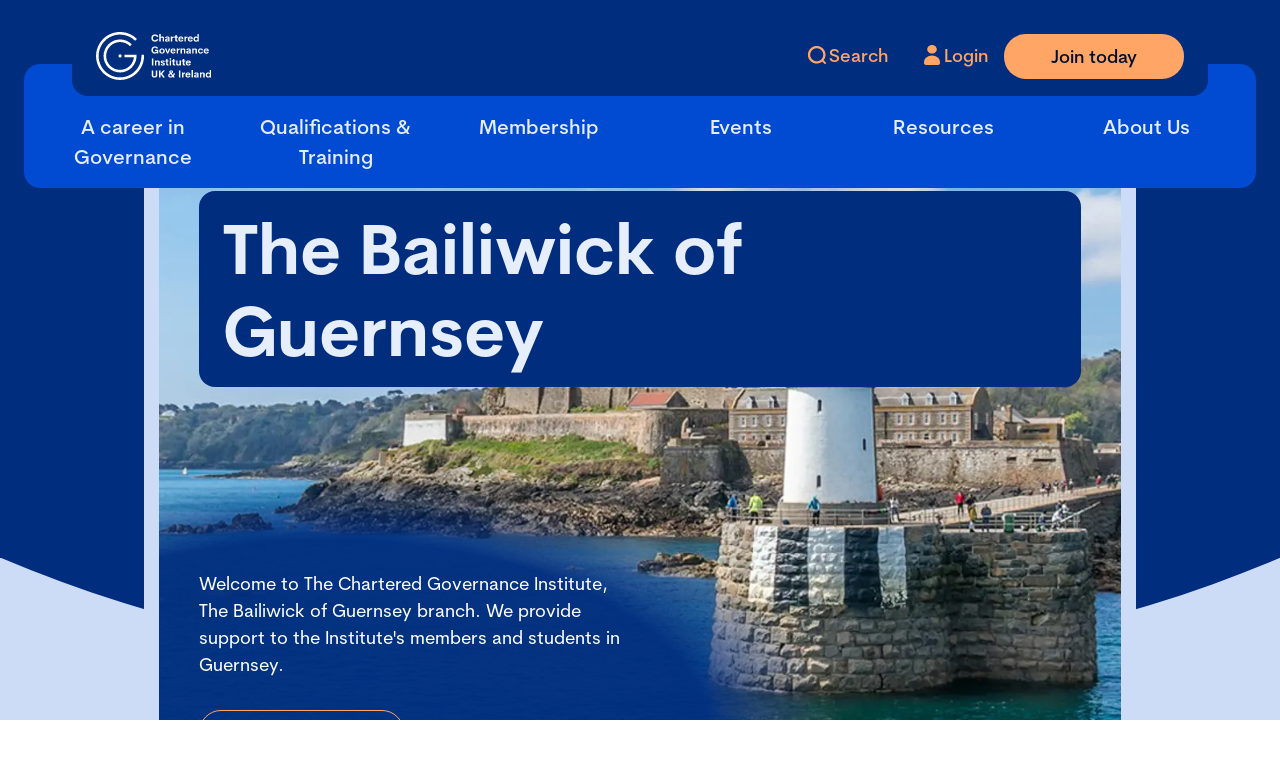

--- FILE ---
content_type: text/html; charset=utf-8
request_url: https://www.cgi.org.uk/membership/branches-regions/the-bailiwick-of-guernsey/
body_size: 9476
content:


<!DOCTYPE html>

<html lang="en-gb"
      x-data="root({&quot;lg&quot;:1512,&quot;md&quot;:1024,&quot;sm&quot;:768,&quot;xl&quot;:1800,&quot;xs&quot;:576,&quot;xxl&quot;:2400,&quot;xxs&quot;:0,&quot;xxxl&quot;:3200})"
      x-ignore
      ax-load="eager"
      x-bind:class="{ 'reduced-motion': $store.mediaQuery.prefersReducedMotion }"
      x-bind:style="{ '--viewport-height': $store.mediaQuery.viewportHeight, '--viewport-width': $store.mediaQuery.viewportWidth }"
      x-on:resize.window.debounce="handleResize()"
      class="site-theme--cgi">
 
    <head>
        <meta charset="utf-8">
        <title>The Bailiwick of Guernsey</title>
<meta name="description" content="Welcome to The Chartered Governance Institute, The Bailiwick of Guernsey branch. We provide support to the Institute's members and students in Guernsey."/>
<meta property="og:title" content="The Bailiwick of Guernsey"/>
<meta property="og:description" content="Welcome to The Chartered Governance Institute, The Bailiwick of Guernsey branch. We provide support to the Institute's members and students in Guernsey."/>
<meta property="og:image" content="https://www.cgi.org.uk/media/4nuj4lqd/guernsey-533x300.jpg"/>
<meta property="og:url" content="https://www.cgi.org.uk/membership/branches-regions/the-bailiwick-of-guernsey/"/>
<link rel="canonical" href="https://www.cgi.org.uk/membership/branches-regions/the-bailiwick-of-guernsey/"/>

        <title>The Bailiwick of Guernsey</title>

        <meta name="viewport" content="width=device-width, initial-scale=1.0">

        
    <link rel="icon" href="/media/1wwm2kdf/favicon.ico">

<link rel="icon" type="image/png" sizes="32x32" href="/favicon-32x32.png">
<link rel="icon" type="image/png" sizes="16x16" href="/favicon-16x16.png">



    <meta name="theme-color" content="#004bd5">


        <link rel="stylesheet" href="/dist/main.css?v=Y8_gViqEbRzS_DhO3jxRNrwovvD9TR2PNvtnFKLNU3I" />
        <script defer src="/dist/main.js?v=u-yM-mtWlCpy-7NWLhLrdFB3L28kyy3DA0iEvEDC5nk"></script>

        

        <!-- Google Tag Manager -->
<script>(function(w,d,s,l,i){w[l]=w[l]||[];w[l].push({'gtm.start':
        new Date().getTime(),event:'gtm.js'});var f=d.getElementsByTagName(s)[0],
        j=d.createElement(s),dl=l!='dataLayer'?'&l='+l:'';j.async=true;j.src=
        'https://www.googletagmanager.com/gtm.js?id='+i+dl;f.parentNode.insertBefore(j,f);
})(window,document,'script','dataLayer','GTM-WH8H5HDC');</script>
<!-- End Google Tag Manager -->
    </head>

    <body x-ref="body">
        <!-- Google Tag Manager (noscript) -->
<noscript><iframe src="https://www.googletagmanager.com/ns.html?id=GTM-WH8H5HDC"
                  height="0" width="0" style="display:none;visibility:hidden"></iframe></noscript>
<!-- End Google Tag Manager (noscript) -->

        
<div class="main-page-layout">
    <div class="main-page-layout__header">
        
<div class="site-header" ax-load="eager" x-ignore x-data="siteHeader()">
    <div class="site-header__inner">
        
<div class="header-top block-theme--dark">
    <div class="header-top__logo">
        <a href="/">
            <picture>
                <source srcset="/media/g0sfhpzs/cgi-logo-svg-horizontal-fixed.svg?width=260&amp;v=1db5160b151cd00" media="(min-width:1512px)" />
                <img src="/media/cwmfkikb/cgi-logo-svg-stacked-fixed.svg?width=150&amp;v=1db5160b12eb4a0" alt="Return to home" />
            </picture>
        </a>
    </div>
    <div class="header-top__nav">
        <ul class="header-top__nav-list">
            <li class="header-top__nav-list-item">
                <button aria-label="open search modal"
                        id="search-modal-button"
                        x-on:click="$dispatch('search-modal-open')"
                        class="btn btn-tertiary"
                        title="search">
                    <i class="pops fa-search btn__icon"></i>
                    <span class="btn__label">Search</span>
                </button>
            </li>
                <li class="header-top__nav-list-item">
                    <a aria-label="Go to Login Page"
                       class="btn btn-tertiary"
                       href="/login">
                        <i class="pops fa-user btn__icon"></i>
                        <span class="btn__label">Login</span>
                    </a>
                </li>
                <li class="header-top__nav-list-item">
                    <a class="btn btn-primary header-top__primary-cta" href="/membership/become-a-member/#join-today">
                        <span class="btn__label">Join today</span>
                    </a>
                </li>
            <li class="header-top__nav-list-item header-top__nav-list-item--burger">
                <button class="header-top__burger" aria-label="Open Menu">
                    <i class="header-top__burger-icon header-top__burger-icon--close fa fas fa-xmark"></i>
                    <i class="header-top__burger-icon header-top__burger-icon--open fa fas fa-bars-staggered"></i>
                </button>
            </li>
        </ul>
    </div>
</div>

        
<div class="header-bottom">
    <ul class="header-bottom__nav">
            <li class="header-bottom__nav-item header-bottom__nav-item--6-items">
                
<div class="nav-item">
    <a class="nav-item__header" href="/a-career-in-governance/">
        <div class="nav-item__button collapsed">
            A career in Governance
                <i class="nav-item__icon nav-item__icon--open fa fas fa-minus"></i>
                <i class="nav-item__icon nav-item__icon--close fa fas fa-plus"></i>
        </div>
    </a>
        <div class="nav-item__collapse collapse">
            <div class="nav-item__body">
                <ul class="nav-item__sub-nav">
                    <li class="nav-item__sub-nav-item nav-item__sub-nav-item--primary">
                        <a class="nav-item__sub-nav-link" href="/a-career-in-governance/">View A career in Governance</a>
                    </li>
                        <li class="nav-item__sub-nav-item">
                            <a class="nav-item__sub-nav-link" href="/a-career-in-governance/starting-a-career-in-governance/">Starting a career in governance</a>
                        </li>
                        <li class="nav-item__sub-nav-item">
                            <a class="nav-item__sub-nav-link" href="/a-career-in-governance/sector-governance/">Sector governance</a>
                        </li>
                        <li class="nav-item__sub-nav-item">
                            <a class="nav-item__sub-nav-link" href="/a-career-in-governance/working-in-governance/">Working in governance</a>
                        </li>
                        <li class="nav-item__sub-nav-item">
                            <a class="nav-item__sub-nav-link" href="/a-career-in-governance/developing-a-career-in-governance/">Developing a career in governance</a>
                        </li>
                        <li class="nav-item__sub-nav-item">
                            <a class="nav-item__sub-nav-link" href="/a-career-in-governance/our-new-jobs-board-is-coming/">Our new Jobs Board is coming</a>
                        </li>
                </ul>
            </div>
        </div>
</div>

            </li>
            <li class="header-bottom__nav-item header-bottom__nav-item--6-items">
                
<div class="nav-item">
    <a class="nav-item__header" href="/qualifications-training/">
        <div class="nav-item__button collapsed">
            Qualifications &amp; Training
                <i class="nav-item__icon nav-item__icon--open fa fas fa-minus"></i>
                <i class="nav-item__icon nav-item__icon--close fa fas fa-plus"></i>
        </div>
    </a>
        <div class="nav-item__collapse collapse">
            <div class="nav-item__body">
                <ul class="nav-item__sub-nav">
                    <li class="nav-item__sub-nav-item nav-item__sub-nav-item--primary">
                        <a class="nav-item__sub-nav-link" href="/qualifications-training/">View Qualifications &amp; Training</a>
                    </li>
                        <li class="nav-item__sub-nav-item">
                            <a class="nav-item__sub-nav-link" href="/qualifications-training/qualifications/">Qualifications</a>
                        </li>
                        <li class="nav-item__sub-nav-item">
                            <a class="nav-item__sub-nav-link" href="/qualifications-training/training-courses/">Training courses</a>
                        </li>
                        <li class="nav-item__sub-nav-item">
                            <a class="nav-item__sub-nav-link" href="/qualifications-training/e-learning/">E-Learning</a>
                        </li>
                        <li class="nav-item__sub-nav-item">
                            <a class="nav-item__sub-nav-link" href="/qualifications-training/bespoke-training/">Bespoke training</a>
                        </li>
                        <li class="nav-item__sub-nav-item">
                            <a class="nav-item__sub-nav-link" href="/qualifications-training/student-information/">Student Information</a>
                        </li>
                        <li class="nav-item__sub-nav-item">
                            <a class="nav-item__sub-nav-link" href="/qualifications-training/cpd/">CPD</a>
                        </li>
                        <li class="nav-item__sub-nav-item">
                            <a class="nav-item__sub-nav-link" href="/qualifications-training/competency-framework/">Competency framework</a>
                        </li>
                        <li class="nav-item__sub-nav-item">
                            <a class="nav-item__sub-nav-link" href="/qualifications-training/apprenticeship-scheme/">Apprenticeship scheme</a>
                        </li>
                </ul>
            </div>
        </div>
</div>

            </li>
            <li class="header-bottom__nav-item header-bottom__nav-item--6-items">
                
<div class="nav-item">
    <a class="nav-item__header" href="/membership/">
        <div class="nav-item__button collapsed">
            Membership
                <i class="nav-item__icon nav-item__icon--open fa fas fa-minus"></i>
                <i class="nav-item__icon nav-item__icon--close fa fas fa-plus"></i>
        </div>
    </a>
        <div class="nav-item__collapse collapse">
            <div class="nav-item__body">
                <ul class="nav-item__sub-nav">
                    <li class="nav-item__sub-nav-item nav-item__sub-nav-item--primary">
                        <a class="nav-item__sub-nav-link" href="/membership/">View Membership</a>
                    </li>
                        <li class="nav-item__sub-nav-item">
                            <a class="nav-item__sub-nav-link" href="/membership/explore-membership/">Explore membership</a>
                        </li>
                        <li class="nav-item__sub-nav-item">
                            <a class="nav-item__sub-nav-link" href="/membership/become-a-member/">Become a member</a>
                        </li>
                        <li class="nav-item__sub-nav-item">
                            <a class="nav-item__sub-nav-link" href="/membership/branches-regions/">Branches &amp; regions</a>
                        </li>
                        <li class="nav-item__sub-nav-item">
                            <a class="nav-item__sub-nav-link" href="/membership/community/">Community</a>
                        </li>
                        <li class="nav-item__sub-nav-item">
                            <a class="nav-item__sub-nav-link" href="/membership/member-directory/">Member Directory</a>
                        </li>
                </ul>
            </div>
        </div>
</div>

            </li>
            <li class="header-bottom__nav-item header-bottom__nav-item--6-items">
                
<div class="nav-item">
    <a class="nav-item__header" href="/events/">
        <div class="nav-item__button collapsed">
            Events
                <i class="nav-item__icon nav-item__icon--open fa fas fa-minus"></i>
                <i class="nav-item__icon nav-item__icon--close fa fas fa-plus"></i>
        </div>
    </a>
        <div class="nav-item__collapse collapse">
            <div class="nav-item__body">
                <ul class="nav-item__sub-nav">
                    <li class="nav-item__sub-nav-item nav-item__sub-nav-item--primary">
                        <a class="nav-item__sub-nav-link" href="/events/">View Events</a>
                    </li>
                        <li class="nav-item__sub-nav-item">
                            <a class="nav-item__sub-nav-link" href="/events/upcoming-events/">Upcoming Events</a>
                        </li>
                        <li class="nav-item__sub-nav-item">
                            <a class="nav-item__sub-nav-link" href="/events/annual-conference/">Annual Conference</a>
                        </li>
                        <li class="nav-item__sub-nav-item">
                            <a class="nav-item__sub-nav-link" href="/events/cgi-awards/">CGI Awards</a>
                        </li>
                        <li class="nav-item__sub-nav-item">
                            <a class="nav-item__sub-nav-link" href="/events/past-events/">Past Events</a>
                        </li>
                        <li class="nav-item__sub-nav-item">
                            <a class="nav-item__sub-nav-link" href="/events/training-and-events-booking-terms-and-conditions/">Training and Events Booking Terms and Conditions</a>
                        </li>
                </ul>
            </div>
        </div>
</div>

            </li>
            <li class="header-bottom__nav-item header-bottom__nav-item--6-items">
                
<div class="nav-item">
    <a class="nav-item__header" href="/resources/">
        <div class="nav-item__button collapsed">
            Resources
                <i class="nav-item__icon nav-item__icon--open fa fas fa-minus"></i>
                <i class="nav-item__icon nav-item__icon--close fa fas fa-plus"></i>
        </div>
    </a>
        <div class="nav-item__collapse collapse">
            <div class="nav-item__body">
                <ul class="nav-item__sub-nav">
                    <li class="nav-item__sub-nav-item nav-item__sub-nav-item--primary">
                        <a class="nav-item__sub-nav-link" href="/resources/">View Resources</a>
                    </li>
                        <li class="nav-item__sub-nav-item">
                            <a class="nav-item__sub-nav-link" href="/resources/charity-toolkits/">Charity toolkits</a>
                        </li>
                        <li class="nav-item__sub-nav-item">
                            <a class="nav-item__sub-nav-link" href="/resources/gplusc-magazine/">G&#x2B;C Magazine</a>
                        </li>
                        <li class="nav-item__sub-nav-item">
                            <a class="nav-item__sub-nav-link" href="/resources/blogs/">Blogs</a>
                        </li>
                        <li class="nav-item__sub-nav-item">
                            <a class="nav-item__sub-nav-link" href="/resources/guidance-notes/">Guidance Notes</a>
                        </li>
                        <li class="nav-item__sub-nav-item">
                            <a class="nav-item__sub-nav-link" href="/resources/technical-briefings/">Technical briefings</a>
                        </li>
                        <li class="nav-item__sub-nav-item">
                            <a class="nav-item__sub-nav-link" href="/resources/research/">Research</a>
                        </li>
                        <li class="nav-item__sub-nav-item">
                            <a class="nav-item__sub-nav-link" href="/resources/past-consultations/">Past consultations</a>
                        </li>
                        <li class="nav-item__sub-nav-item">
                            <a class="nav-item__sub-nav-link" href="/resources/our-bookshop/">Our bookshop</a>
                        </li>
                        <li class="nav-item__sub-nav-item">
                            <a class="nav-item__sub-nav-link" href="/resources/podcasts-and-webinars/">Podcasts and webinars</a>
                        </li>
                </ul>
            </div>
        </div>
</div>

            </li>
            <li class="header-bottom__nav-item header-bottom__nav-item--6-items">
                
<div class="nav-item">
    <a class="nav-item__header" href="/about-us/">
        <div class="nav-item__button collapsed">
            About Us
                <i class="nav-item__icon nav-item__icon--open fa fas fa-minus"></i>
                <i class="nav-item__icon nav-item__icon--close fa fas fa-plus"></i>
        </div>
    </a>
        <div class="nav-item__collapse collapse">
            <div class="nav-item__body">
                <ul class="nav-item__sub-nav">
                    <li class="nav-item__sub-nav-item nav-item__sub-nav-item--primary">
                        <a class="nav-item__sub-nav-link" href="/about-us/">View About Us</a>
                    </li>
                        <li class="nav-item__sub-nav-item">
                            <a class="nav-item__sub-nav-link" href="/about-us/our-governance/">Our governance</a>
                        </li>
                        <li class="nav-item__sub-nav-item">
                            <a class="nav-item__sub-nav-link" href="/about-us/accreditation-services/">Accreditation Services</a>
                        </li>
                        <li class="nav-item__sub-nav-item">
                            <a class="nav-item__sub-nav-link" href="/about-us/cgi-news/">CGI News</a>
                        </li>
                        <li class="nav-item__sub-nav-item">
                            <a class="nav-item__sub-nav-link" href="/about-us/become-a-partner/">Become a partner</a>
                        </li>
                        <li class="nav-item__sub-nav-item">
                            <a class="nav-item__sub-nav-link" href="/about-us/get-in-touch/">Get in touch</a>
                        </li>
                </ul>
            </div>
        </div>
</div>

            </li>
    </ul>
    <div class="header-bottom__cta">
            <div class="cta-list cta-list--full-width">
                <a class="btn btn-primary" href="/membership/become-a-member/#join-today">
                    <span class="btn__label">Join today</span>
                </a>
            </div>
    </div>
</div>

    </div>
</div>


<div class="search-modal block-theme--dark"
     id="search-modal"
     ax-load
     x-data="searchModal()"
     role="dialog"
     aria-label="Site Search"
     tabindex="-1"
     aria-hidden="true">
    <div class="search-modal__content">
        <form class="search-modal__text-input" action="/search/">
            


<div class="text-search-input" ax-load x-ignore x-data="textSearchInput(false,)">
    <input class="text-search-input__input"
           type="text"
           name="q"
           placeholder="Search for something..."
           aria-label="Search the site"
           x-ref="textInput"
           value=""
           autocomplete="off"/>
    <button aria-label="Apply search query"
            class="btn btn-secondary text-search-input__submit"
            title="Search"
            type="submit">
        <i class="pops fa-search text-search-input__search-icon btn__icon"
           aria-hidden="true"></i>
        <span class="text-search-input__search-button-text btn__label">
            Search
        </span>
    </button>
    <button aria-label="Clear text"
            class="btn btn-tertiary text-search-input__clear-text"
            title="Clear"
            type="button"
            x-on:click="$refs.textInput.value = ''">
        <i class="pops fa-remove btn__icon" aria-hidden="true"></i>
        <span class="btn__label">Clear</span>
    </button>
</div>

        </form>
        <div class="search-prompts block-theme--dark">
                <div class="search-prompts__title">Popular search terms</div>
                <div class="search-prompts__prompts-list">
                        <a class="search-prompts__prompt" href="/search/#q=community">Community</a>
                        <a class="search-prompts__prompt" href="/resources/blogs/">Latest News</a>
                        <a class="search-prompts__prompt" href="/events/upcoming-events/">Upcoming Events</a>
                </div>
        </div>
        <button aria-controls="search-modal"
                x-on:click="$dispatch('search-modal-close')"
                class="btn btn-secondary search-modal__close-button btn--no-label"
                title="close search modal"
                type="button">
            <i class="pop fa-close btn__icon" aria-hidden="true"></i>
        </button>
    </div>
</div>


    </div>
    <div class="main-page-layout__body">
        


<div class="umb-block-list">


<div class="spotlight-hero-banner block-theme--light-shaded spotlight-hero-banner--bg-two" data-path="banner.json">
    <div class="spotlight-hero-banner__container container">
        <div class="spotlight-hero-banner__image">
            <picture><source srcset="/media/4nuj4lqd/guernsey-533x300.jpg?width=1800&height=1200&format=webp&v=1dbc966199f2970" media="(min-width:1800px)" /><source srcset="/media/4nuj4lqd/guernsey-533x300.jpg?width=1500&height=1000&format=webp&v=1dbc966199f2970" media="(min-width:1512px)" /><source srcset="/media/4nuj4lqd/guernsey-533x300.jpg?width=1200&height=800&format=webp&v=1dbc966199f2970" media="(min-width:1024px)" /><source srcset="/media/4nuj4lqd/guernsey-533x300.jpg?width=900&height=600&format=webp&v=1dbc966199f2970" media="(min-width:768px)" /><img src="/media/4nuj4lqd/guernsey-533x300.jpg?width=800&height=533&format=webp&v=1dbc966199f2970" class=" image--aspect-ratio-3-to-2" alt="Guernsey 533X300" /></picture>
        </div>
        <div class="spotlight-hero-banner__inner">
                <h1 class="heading heading--colored-bg">The Bailiwick of Guernsey</h1>

            <div class="spotlight-hero-banner__bottom  block-theme--dark">

                <p>Welcome to The Chartered Governance Institute, The Bailiwick of Guernsey branch. We provide support to the Institute's members and students in Guernsey.</p>
                
<div class="cta-list">


<a class="btn btn-secondary "
   href="/events/upcoming-events/"
   aria-label="Link to Upcoming events">

        <i class="btn__icon pop fa-calendar" aria-hidden="true"></i>

        <span class="btn__label ">Upcoming events</span>

</a>


<a class="btn btn-tertiary "
   href="/membership/branches-regions/the-bailiwick-of-guernsey/past-events/"
   aria-label="Link to Past events">

        <i class="btn__icon pop fa-success" aria-hidden="true"></i>

        <span class="btn__label ">Past events</span>

</a>
</div>

            </div>
        </div>
    </div>
    <div class="spotlight-hero-banner__curve">
        <svg viewBox="0 0 1512 148" fill="none" preserveAspectRatio="none" xmlns="http://www.w3.org/2000/svg">
            <path fill-rule="evenodd" clip-rule="evenodd" d="M1.49023 0H0V148H756.5H1512V0H1511.51C1302.11 92.8463 1040.41 148 756.5 148C472.594 148 210.892 92.8463 1.49023 0Z" fill="none" />
        </svg>
    </div>
</div>
</div>


<div class="umb-block-list">


<div class="text-block block-theme--light-shaded text-block--full-width " data-path="text-block.json" ax-load x-ignore x-data="backgroundShapes()" x-intersect:enter="play()" x-intersect:leave="playReverse()">
        <div class='background-shapes' x-ref='backgroundShapes'></div>
    <div class="text-block__container container">
        <div class="text-block__inner">
            <div class="text-block__item">
                <h3 style="text-align: left;"><strong>About us</strong></h3>
<p>We provide networking opportunities for The Chartered Governance Institute UK &amp; Ireland's members and students living and working in Guernsey. Our events are also open to free subscribers and non-members who would like to learn more about the Institute.</p>
<p>The aims of the branch are:</p>
<div>
<ul>
<li>To support continuing professional development and networking opportunities.</li>
<li>To support and encourage students.</li>
<li>To promote the profession in Guernsey.</li>
</ul>
</div>
            </div>
            <div class="text-block__item">
                
            </div>
        </div>
    </div>
</div>


<div class="page-cards block-theme--light-shaded">
    <div class="page-cards__container container">
        
<div class="title-description">
        <div class="title-description__title-box">
                <h2 class="title-description__title">Upcoming events</h2>
        </div>

        <div class="title-description__description">Our branches offer a variety of events to support your professional development at every stage of your career.  Whether you to want brush up on your knowledge and skills, network with peers or add to your CPD, we run sessions on a variety of topics and in a variety of formats, with contributions from experts and guest speakers across the governance community. </div>

    
<div class="cta-list">


<a class="btn btn-secondary "
   href="/events/upcoming-events/"
   aria-label="Link to Upcoming Events">


        <span class="btn__label ">Upcoming Events</span>

        <i class="btn__icon pop fa-chevron-right" aria-hidden="true"></i>
</a>
</div>

</div>


            <div class="page-cards__cards col-12">

<div class='listing-card' ax-load x-ignore x-data='listingCard()'>
        <picture><source srcset="/media/ox0nann2/sub_gov_website_event_620x300.png?width=560&height=240&format=webp&v=1dc06e0fc4eb5d0" media="(min-width:768px)" /><img src="/media/ox0nann2/sub_gov_website_event_620x300.png?width=440&height=240&format=webp&v=1dc06e0fc4eb5d0" class="listing-card__top-image image--aspect-ratio-11-to-6" alt="Sub Gov Website Event 620X300" /></picture>

    <div class='listing-card__content'>
        <div class='listing-card__text-section'>
            <div class='listing-card__text-section-inner' x-ref='textSectionInner'>
                    <div class='listing-card__subtitle'> Event </div>
                <h2 class='listing-card__title' x-ref='title'>  Subsidiary Governance Conference 2025 </h2>
                    <div class='listing-card__description' x-ref='description'> This year&#x27;s Subsidiary Governance Conference is back to explore the evolving landscape currently impacting parent and subsidiary companies. By investigating a range of geopolitical, economic, legal and regulatory issues, this event aims to better equip participants with the knowledge and strategies needed to navigate these complex governance challenges. </div>
            </div>
        </div>
        <div class='listing-card__lower-section'>
            <div class='listing-card__tags' >
                    <div class="listing-card__tag"> Subsidiaries </div>
                    <div class="listing-card__tag"> Conference </div>
                    <div class="listing-card__tag"> In Person </div>
                    <div class="listing-card__tag"> CPD </div>
            </div>
            <a class='listing-card__link stretched-link' href="/events/past-events/subsidiary-governance-conference-2025/" title=" Subsidiary Governance Conference 2025">
                <i class='pop fa-long-arrow-right' aria-hidden="true"></i>
            </a>
        </div>
    </div>

</div>

<div class='listing-card' ax-load x-ignore x-data='listingCard()'>
        <picture><source srcset="/media/dgxmjxji/gov25_ident_620px_300px-01.png?width=560&height=240&format=webp&v=1dbe1c7578c0fe0" media="(min-width:768px)" /><img src="/media/dgxmjxji/gov25_ident_620px_300px-01.png?width=440&height=240&format=webp&v=1dbe1c7578c0fe0" class="listing-card__top-image image--aspect-ratio-11-to-6" alt="Gov25 Ident 620Px 300Px 01" /></picture>

    <div class='listing-card__content'>
        <div class='listing-card__text-section'>
            <div class='listing-card__text-section-inner' x-ref='textSectionInner'>
                    <div class='listing-card__subtitle'> Annual Conference </div>
                <h2 class='listing-card__title' x-ref='title'> Governance 2025 </h2>
                    <div class='listing-card__description' x-ref='description'> *******Governance 2025 Sold Out*******&#xA;&#xA;Join us at our 2025 Annual Conference, &#x2018;Navigating Governance: Adapting to an Evolving World&#x2019; on 1st and 2nd July at the Novotel Hammersmith West in London.  Hundreds of governance professionals and expert speakers in London for two days of insight, discussions on best practice and debate.   &#xA;&#xA;The CGI Annual Conference &#x2013; Governance 2025 is the ideal environment to network governance professionals from across the UK and beyond.&#xA;&#xA;Prices will start from &#xA3;250 with discounted rates available for CGI Members and Students. </div>
            </div>
        </div>
        <div class='listing-card__lower-section'>
            <div class='listing-card__tags' mob-tags-over=1 >
                    <div class="listing-card__tag"> Conference </div>
                    <div class="listing-card__tag"> In Person </div>
                    <div class="listing-card__tag"> CPD </div>
                    <div class="listing-card__tag"> London </div>
                    <div class="listing-card__tag"> Networking </div>
            </div>
            <a class='listing-card__link stretched-link' href="/events/past-events/2025-cgiuki-annual-conference/" title="Governance 2025">
                <i class='pop fa-long-arrow-right' aria-hidden="true"></i>
            </a>
        </div>
    </div>

</div>

<div class='listing-card' ax-load x-ignore x-data='listingCard()'>
        <picture><source srcset="/media/xy4fh5zk/awards_620x300.png?width=560&height=240&format=webp&v=1dc06c79303ca70" media="(min-width:768px)" /><img src="/media/xy4fh5zk/awards_620x300.png?width=440&height=240&format=webp&v=1dc06c79303ca70" class="listing-card__top-image image--aspect-ratio-11-to-6" alt="Awards 620X300" /></picture>

    <div class='listing-card__content'>
        <div class='listing-card__text-section'>
            <div class='listing-card__text-section-inner' x-ref='textSectionInner'>
                    <div class='listing-card__subtitle'> Awards 2025 </div>
                <h2 class='listing-card__title' x-ref='title'> CGIUKI Awards 2025 </h2>
                    <div class='listing-card__description' x-ref='description'> ** SOLD OUT! ** The winners of the CGIUKI Awards 2025 will be announced on 4 November. This awards programme recognises and celebrates excellence in governance.&#xA; </div>
            </div>
        </div>
        <div class='listing-card__lower-section'>
            <div class='listing-card__tags' >
                    <div class="listing-card__tag"> Awards </div>
                    <div class="listing-card__tag"> In Person </div>
                    <div class="listing-card__tag"> London </div>
            </div>
            <a class='listing-card__link stretched-link' href="/events/past-events/cgiuki-awards-2025/" title="CGIUKI Awards 2025">
                <i class='pop fa-long-arrow-right' aria-hidden="true"></i>
            </a>
        </div>
    </div>

</div>
            </div>
    </div>
</div>


<div class="page-cards">
    <div class="page-cards__container container">
        
<div class="title-description">
        <div class="title-description__title-box">
                <h2 class="title-description__title">Latest Blogs</h2>
        </div>


    
<div class="cta-list">


<a class="btn btn-secondary "
   href="/resources/blogs/"
   aria-label="Link to View all blogs">


        <span class="btn__label ">View all blogs</span>

</a>
</div>

</div>


            <div class="page-cards__cards col-12">

<div class='listing-card' ax-load x-ignore x-data='listingCard()'>
        <picture><source srcset="/media/3ljfdzkz/frc-image.jpg?width=560&height=240&format=webp&v=1db8cfd4489fcf0" media="(min-width:768px)" /><img src="/media/3ljfdzkz/frc-image.jpg?width=440&height=240&format=webp&v=1db8cfd4489fcf0" class="listing-card__top-image image--aspect-ratio-11-to-6" alt="FRC Image" /></picture>

    <div class='listing-card__content'>
        <div class='listing-card__text-section'>
            <div class='listing-card__text-section-inner' x-ref='textSectionInner'>
                    <div class='listing-card__subtitle'> Blog </div>
                <h2 class='listing-card__title' x-ref='title'> The Institute&#x27;s Response to the UK Stewardship Code Consultation </h2>
                    <div class='listing-card__description' x-ref='description'> The Financial Reporting Council (FRC) has finished consulting on its proposed changes to the Code.  The UK Stewardship Code sets a standard for how investors manage their responsibilities and aims to ensure that investment decisions drive long-term value and create positive societal outcomes.  </div>
            </div>
        </div>
        <div class='listing-card__lower-section'>
            <div class='listing-card__tags' >
                    <div class="listing-card__tag"> 4 March 2025 </div>
                    <div class="listing-card__tag"> Blog </div>
                    <div class="listing-card__tag"> Consultation </div>
                    <div class="listing-card__tag"> Reporting </div>
                    <div class="listing-card__tag"> Corporate </div>
            </div>
            <a class='listing-card__link stretched-link' href="/resources/blogs/2025/the-institutes-response-to-the-uk-stewardship-code-consultation/" title="The Institute&#x27;s Response to the UK Stewardship Code Consultation">
                <i class='pop fa-long-arrow-right' aria-hidden="true"></i>
            </a>
        </div>
    </div>

</div>

<div class='listing-card' ax-load x-ignore x-data='listingCard()'>
        <picture><source srcset="/media/jvpnppwi/paradox-of-risk-image.jpg?width=560&height=240&format=webp&v=1db8cfd4b07ab90" media="(min-width:768px)" /><img src="/media/jvpnppwi/paradox-of-risk-image.jpg?width=440&height=240&format=webp&v=1db8cfd4b07ab90" class="listing-card__top-image image--aspect-ratio-11-to-6" alt="Paradox Of Risk Image" /></picture>

    <div class='listing-card__content'>
        <div class='listing-card__text-section'>
            <div class='listing-card__text-section-inner' x-ref='textSectionInner'>
                    <div class='listing-card__subtitle'> Blog </div>
                <h2 class='listing-card__title' x-ref='title'> The Paradox of Risk </h2>
                    <div class='listing-card__description' x-ref='description'> Risk is now a mainstream topic of conversation. In the past, risk was associated primarily with fast-moving innovative businesses (and with particular events such as product launches); but the UK&#x2019;s risk landscape has changed radically in the last decade. </div>
            </div>
        </div>
        <div class='listing-card__lower-section'>
            <div class='listing-card__tags' >
                    <div class="listing-card__tag"> 4 March 2025 </div>
                    <div class="listing-card__tag"> Blog </div>
                    <div class="listing-card__tag"> Audit and risk </div>
                    <div class="listing-card__tag"> Risk Management </div>
            </div>
            <a class='listing-card__link stretched-link' href="/resources/blogs/2025/the-paradox-of-risk/" title="The Paradox of Risk">
                <i class='pop fa-long-arrow-right' aria-hidden="true"></i>
            </a>
        </div>
    </div>

</div>

<div class='listing-card' ax-load x-ignore x-data='listingCard()'>

    <div class='listing-card__content'>
        <div class='listing-card__text-section'>
            <div class='listing-card__text-section-inner' x-ref='textSectionInner'>
                    <div class='listing-card__subtitle'> Blog </div>
                <h2 class='listing-card__title' x-ref='title'> Updated approach from the CRO on changing a financial year end date </h2>
                    <div class='listing-card__description' x-ref='description'> Changing a company&#x2019;s year end and the filing of the B83 sometimes leads to confusion among presenters </div>
            </div>
        </div>
        <div class='listing-card__lower-section'>
            <div class='listing-card__tags' >
                    <div class="listing-card__tag"> Blog </div>
                    <div class="listing-card__tag"> Cross sector </div>
            </div>
            <a class='listing-card__link stretched-link' href="/resources/blogs/2025/updated-approach-from-the-cro-on-changing-a-financial-year-end-date/" title="Updated approach from the CRO on changing a financial year end date">
                <i class='pop fa-long-arrow-right' aria-hidden="true"></i>
            </a>
        </div>
    </div>

</div>
            </div>
    </div>
</div>

<div class="information-cards-block block-theme--light-shaded" ax-load x-ignore x-data="informationCardsBlock(0)">
    <div class="container information-cards-block__inner">
        
<div class="title-description">
        <div class="title-description__title-box">
                <h2 class="title-description__title">Meet the team</h2>
        </div>

        <div class="title-description__description">The Chartered Governance Institute UK &amp; Ireland maintains a presence in the Bailiwick of Guernsey through its local branch committee. The local branch strives to enhance the presence of the Institute within Guernsey, to support members and students throughout their careers and study programmes, as qualified or aspiring governance professionals. If you are interested in joining the committee, please contact us.</div>

    
</div>


            <div class="information-cards-block__cards">

<div class="information-card-item information-card-item--bg-"
     ax-load x-ignore x-data="informationCardItem()">
    <div class="information-card-item__front" data-path="card.json">
            <button aria-label="Show back of card content"
                    class="btn btn-secondary btn--no-label information-card-item__back-show-button"
                    x-ref="backShow"
                    type="button">
                <i class="pops fa-info btn__icon" aria-hidden="true"></i>
            </button>
            <picture><source srcset="/media/hmfe1hkg/grant-wilson-web.jpg?width=375&height=250&format=webp&v=1dbc966199c9160" media="(min-width:768px)" /><img src="/media/hmfe1hkg/grant-wilson-web.jpg?width=240&height=160&format=webp&v=1dbc966199c9160" class="information-card-item__image image--aspect-ratio-3-to-2" alt="Grant Wilson Web" /></picture>
        <div class="information-card-item__front-content">
                <div class="information-card-item__subtitle"> Branch Chair </div>
                <h2 class="information-card-item__title">  Grant Wilson FCG </h2>
        </div>

    </div>

         <div class="information-card-item__back">
                <button aria-label="Show front of card content"
                    class="btn btn-secondary btn--no-label information-card-item__front-show-button"
                        x-ref="frontShow"
                        type="button">
                    <i class="pops fa-close btn__icon information-card-item__close-icon"></i>
                </button>
                <div class="information-card-item__back-text">Grant is a Fellow of the Chartered Governance Institute and has been a member since 1988.&#xA;&#xA;He was an executive director of several global investment management companies for over twenty years before moving to Guernsey to become the Chief Investment Officer of an Investment Consultancy.&#xA;&#xA;Grant has been a Director and Trustee of numerous investment structures, listed and private.&#xA;&#xA;He is a Chartered Member of the Chartered Institute of Securities and Investment and an Associate of the CFA Society of the UK.</div>
         </div>
</div>

<div class="information-card-item information-card-item--bg-"
     ax-load x-ignore x-data="informationCardItem()">
    <div class="information-card-item__front" data-path="card.json">
            <picture><source srcset="/media/iirbjyc0/woman.jpg?width=375&height=250&format=webp&v=1dbc9661a678280" media="(min-width:768px)" /><img src="/media/iirbjyc0/woman.jpg?width=240&height=160&format=webp&v=1dbc9661a678280" class="information-card-item__image image--aspect-ratio-3-to-2" alt="Woman" /></picture>
        <div class="information-card-item__front-content">
                <div class="information-card-item__subtitle"> Vice-Chair </div>
                <h2 class="information-card-item__title"> Agnese Clark GradCG </h2>
        </div>

    </div>

</div>

<div class="information-card-item information-card-item--bg-"
     ax-load x-ignore x-data="informationCardItem()">
    <div class="information-card-item__front" data-path="card.json">
            <button aria-label="Show back of card content"
                    class="btn btn-secondary btn--no-label information-card-item__back-show-button"
                    x-ref="backShow"
                    type="button">
                <i class="pops fa-info btn__icon" aria-hidden="true"></i>
            </button>
            <picture><source srcset="/media/myxdfpqh/kate-lenfestey-150x150.jpg?cc=0,0.12273314523598544,0,0.2106001880973479&width=375&format=webp&v=1dbc96619c0bb30" media="(min-width:768px)" /><img src="/media/myxdfpqh/kate-lenfestey-150x150.jpg?cc=0,0.12273314523598544,0,0.2106001880973479&width=240&format=webp&v=1dbc96619c0bb30" class="information-card-item__image image--aspect-ratio-3-to-2" alt="Kate Lenfestey 150X150" /></picture>
        <div class="information-card-item__front-content">
                <div class="information-card-item__subtitle"> Secretary </div>
                <h2 class="information-card-item__title"> Kate Lenfestey ACG </h2>
        </div>

    </div>

         <div class="information-card-item__back">
                <button aria-label="Show front of card content"
                    class="btn btn-secondary btn--no-label information-card-item__front-show-button"
                        x-ref="frontShow"
                        type="button">
                    <i class="pops fa-close btn__icon information-card-item__close-icon"></i>
                </button>
                <div class="information-card-item__back-text">Kate joined the Group Company Secretarial Team at Northern Trust in 2022 following a long stint at the GTA University Centre as Head of University Programmes, company secretary and hr manager. Kate is an associate member of The Chartered Governance Institute, and holds a degree in history from the University of Chichester and a postgraduate certificate in digital marketing from the University of Southampton. In her spare time Kate provides company secretarial support to a number of local charities.</div>
         </div>
</div>

<div class="information-card-item information-card-item--bg-"
     ax-load x-ignore x-data="informationCardItem()">
    <div class="information-card-item__front" data-path="card.json">
            <button aria-label="Show back of card content"
                    class="btn btn-secondary btn--no-label information-card-item__back-show-button"
                    x-ref="backShow"
                    type="button">
                <i class="pops fa-info btn__icon" aria-hidden="true"></i>
            </button>
            <picture><source srcset="/media/0i5nlwg0/megan-de-garis-web.jpg?cc=0,0.03924118728887706,0,0.29409214604445627&width=375&format=webp&v=1dbc96619de2e40" media="(min-width:768px)" /><img src="/media/0i5nlwg0/megan-de-garis-web.jpg?cc=0,0.03924118728887706,0,0.29409214604445627&width=240&format=webp&v=1dbc96619de2e40" class="information-card-item__image image--aspect-ratio-3-to-2" alt="Megan De Garis Web" /></picture>
        <div class="information-card-item__front-content">
                <div class="information-card-item__subtitle"> Treasurer </div>
                <h2 class="information-card-item__title">  Megan de Garis </h2>
        </div>

    </div>

         <div class="information-card-item__back">
                <button aria-label="Show front of card content"
                    class="btn btn-secondary btn--no-label information-card-item__front-show-button"
                        x-ref="frontShow"
                        type="button">
                    <i class="pops fa-close btn__icon information-card-item__close-icon"></i>
                </button>
                <div class="information-card-item__back-text">Megan is an Assistant Manager at Langham Hall (Guernsey) Limited, an independent fund administrator. Since joining in June 2020, Megan has completed the Level 4 Certificate in International Finance and Administration and is currently undertaking the MSc in Corporate Governance/GradCG with Bournemouth University.&#xA;&#xA;Megan has experience in the trust industry and has also previously worked with two professional orchestras in the UK, organising their concerts and community engagement programmes. Megan holds a first class degree in Music from the University of Sheffield.</div>
         </div>
</div>

<div class="information-card-item information-card-item--bg-"
     ax-load x-ignore x-data="informationCardItem()">
    <div class="information-card-item__front" data-path="card.json">
            <button aria-label="Show back of card content"
                    class="btn btn-secondary btn--no-label information-card-item__back-show-button"
                    x-ref="backShow"
                    type="button">
                <i class="pops fa-info btn__icon" aria-hidden="true"></i>
            </button>
            <picture><source srcset="/media/ceniau3r/sonia-bourgaize-web.jpg?cc=0,0.04693995009769368,0,0.2863933832356396&width=375&format=webp&v=1dbc9661a2f8290" media="(min-width:768px)" /><img src="/media/ceniau3r/sonia-bourgaize-web.jpg?cc=0,0.04693995009769368,0,0.2863933832356396&width=240&format=webp&v=1dbc9661a2f8290" class="information-card-item__image image--aspect-ratio-3-to-2" alt="Sonia Bourgaize Web" /></picture>
        <div class="information-card-item__front-content">
                <div class="information-card-item__subtitle"> Committee Member </div>
                <h2 class="information-card-item__title"> Sonia Bourgaize ACG </h2>
        </div>

    </div>

         <div class="information-card-item__back">
                <button aria-label="Show front of card content"
                    class="btn btn-secondary btn--no-label information-card-item__front-show-button"
                        x-ref="frontShow"
                        type="button">
                    <i class="pops fa-close btn__icon information-card-item__close-icon"></i>
                </button>
                <div class="information-card-item__back-text">Sonia is Managing Director of Collas Crill Trust Limited, an independent provider of trust and corporate solutions to private clients and institutions. She has over thirty years experience working in the Guernsey fiduciary sector and as well as being an Associate of The Chartered Governance Institute she also holds the Institute of Directors (IoD) Diploma in Company Direction.&#xA;&#xA;Sonia joined Collas Crill Trust Limited in January 2018 and during her career she has looked after large, complex structures spanning multiple jurisdictions. She has specialised in structures for entrepreneurial clients and has expertise in private equity, corporate governance and the management of non-traditional assets.</div>
         </div>
</div>

<div class="information-card-item information-card-item--bg-"
     ax-load x-ignore x-data="informationCardItem()">
    <div class="information-card-item__front" data-path="card.json">
            <button aria-label="Show back of card content"
                    class="btn btn-secondary btn--no-label information-card-item__back-show-button"
                    x-ref="backShow"
                    type="button">
                <i class="pops fa-info btn__icon" aria-hidden="true"></i>
            </button>
            <picture><source srcset="/media/v2unjqjq/colin-eastburn-mallory-web.jpg?cc=0,0.07003623852414355,0,0.2632970948091898&width=375&format=webp&v=1dbc966196295a0" media="(min-width:768px)" /><img src="/media/v2unjqjq/colin-eastburn-mallory-web.jpg?cc=0,0.07003623852414355,0,0.2632970948091898&width=240&format=webp&v=1dbc966196295a0" class="information-card-item__image image--aspect-ratio-3-to-2" alt="Colin Eastburn Mallory Web" /></picture>
        <div class="information-card-item__front-content">
                <div class="information-card-item__subtitle"> Committee Member </div>
                <h2 class="information-card-item__title"> Colin Eastburn-Mallory ACG </h2>
        </div>

    </div>

         <div class="information-card-item__back">
                <button aria-label="Show front of card content"
                    class="btn btn-secondary btn--no-label information-card-item__front-show-button"
                        x-ref="frontShow"
                        type="button">
                    <i class="pops fa-close btn__icon information-card-item__close-icon"></i>
                </button>
                <div class="information-card-item__back-text">Colin is a company secretary for BNP Paribas Securities Services, and also acts as the secretary for Liberate, a Guernsey charity serving the local LGBTQ&#x2B; population. He joined BNP Paribas in 2021, after spending five years working in governance roles at the Northern Trust Corporation, and the Sovereign Group in Guernsey. Prior to relocating to Guernsey in 2016, Colin worked in the non-profit sector and supported organizations in the United States, Canada, and Guyana.&#xA;&#xA;Colin holds a BA (Hons) from the University of Toronto, where he double-majored in International Development Studies and Health Studies. He is an Associate of The Chartered Governance Institute, having been admitted in 2021. In his free time, Colin enjoys travelling, cooking, and taking part in amateur theatre productions.</div>
         </div>
</div>
            </div>
    </div>
</div>


<div class="text-block text-block--full-width " data-path="text-block.json">
    <div class="text-block__container container">
        <div class="text-block__inner">
            <div class="text-block__item">
                <h4>Contact the Guernsey branch</h4>
<p>For membership and study enquiries please contact the student and membership team:</p>
<ul class="key-icon-list mb-0">
<li>Phone: +44 (0)20 7580 4741</li>
<li>Email:&nbsp;<a href="/cdn-cgi/l/email-protection#c1b2b4b1b1aeb3b5b2a4b3b7a8a2a4b281a2a6a8efaeb3a6efb4aa" title="supportservices@cgi.org.uk">Support Services</a></li>
</ul>
<p>For branch support and event queries please contact the branch support team:</p>
<ul class="key-icon-list mb-0">
<li>Email:&nbsp;<a href="/cdn-cgi/l/email-protection#4625212f21353f24342728252e06212b272f2a6825292b">Guernsey Branch Support</a></li>
</ul>
<p>For general enquiries please contact the general support team:</p>
<ul class="key-icon-list mb-0">
<li>Phone: +44 (0)20 7612 7024</li>
<li>Email:&nbsp;<a href="/cdn-cgi/l/email-protection#9efcecfff0fdf6edebeeeef1eceadefdf9f7b0f1ecf9b0ebf5">Branch Support</a></li>
</ul>
            </div>
            <div class="text-block__item">
                
            </div>
        </div>
    </div>
</div>


<div class="text-block block-theme--light text-block--full-width " data-path="text-block.json">
    <div class="text-block__container container">
        <div class="text-block__inner">
            <div class="text-block__item">
                

<div class="cta-list cta-list--full-width">


<a class="btn btn-primary "
   href="/membership/branches-regions/"
   aria-label="Link to Back to Local branches and regions">

        <i class="btn__icon pop fa-chevron-left" aria-hidden="true"></i>

        <span class="btn__label ">Back to Local branches and regions</span>

</a>
</div>

            </div>
            <div class="text-block__item">
                
            </div>
        </div>
    </div>
</div>
</div>


    </div>
    <div class="main-page-layout__footer">
        
<footer class="site-footer">
    <div class="site-footer__curve"></div>
    <div class="site-footer__inner">
        <div class="site-footer__container container-lg">
            <div class="footer-info">
                <div class="footer-info__crest">
                    <picture>
                        <img src="/media/yr2fg2uf/crest.png?width=120&amp;v=1daa08cbbde61f0" alt="Chartered Governance Institute Coat of Arms" />
                    </picture>
                </div>
                    <ul class="footer-info__socials">

<li class="footer-info__socials-link">
    <a class="btn btn-primary btn--no-label" href="https://uk.linkedin.com/school/cgiuki/" aria-label="CGI UKI Linkedin">
        <i class="fab fa-linkedin-in btn__icon"></i>
    </a>
</li>

<li class="footer-info__socials-link">
    <a class="btn btn-primary btn--no-label" href="https://www.facebook.com/CGIUKI/" aria-label="CGI UKI Facebook">
        <i class="fab fa-facebook-f btn__icon"></i>
    </a>
</li>

<li class="footer-info__socials-link">
    <a class="btn btn-primary btn--no-label" href="https://twitter.com/CGIUKI" aria-label="CGI UKI X">
        <i class="fab fa-x-twitter btn__icon"></i>
    </a>
</li>

<li class="footer-info__socials-link">
    <a class="btn btn-primary btn--no-label" href="https://www.flickr.com/photos/icsaglobal/albums/" aria-label="CGI UKI Flickr">
        <i class="fab fa-flickr btn__icon"></i>
    </a>
</li>
                    </ul>
                <div class="footer-info__copyright">
                        <small>
                            &#xA9; Copyright 2026 The Chartered Governance Institute UK &amp; Ireland
                        </small>
                </div>
            </div>
            <di class="site-footer__link-columns">

<div class="link-column">
    

<a class="btn btn-secondary "
   href="/contact-us/"
   aria-label="Link to Contact Us">


        <span class="btn__label ">Contact Us</span>

</a>


        <ul class="link-column__list">
                <li class="link-column__list-item">
                    <a href="/legal/">
                        Legal and Policy
                    </a>
                </li>
        </ul>        
</div>

<div class="link-column">
    

<a class="btn btn-secondary "
   href="/contact-us/faqs/"
   aria-label="Link to FAQs">


        <span class="btn__label ">FAQs</span>

</a>


        <ul class="link-column__list">
                <li class="link-column__list-item">
                    <a href="/privacy/">
                        Privacy
                    </a>
                </li>
                <li class="link-column__list-item">
                    <a href="/privacy/cookie-policy/">
                        Cookies
                    </a>
                </li>
        </ul>        
</div>

<div class="link-column">
    

<a class="btn btn-secondary "
   href="/work-for-us/?OurVacancies"
   aria-label="Link to Work for us">


        <span class="btn__label ">Work for us</span>

</a>


        <ul class="link-column__list">
                <li class="link-column__list-item">
                    <a href="/contact-us/making-a-complaint/">
                        Complaints
                    </a>
                </li>
        </ul>        
</div>
            </di>
        </div>
    </div>
</footer>

    </div>
</div>

        

        <script data-cfasync="false" src="/cdn-cgi/scripts/5c5dd728/cloudflare-static/email-decode.min.js"></script><script type="text/javascript"> _linkedin_partner_id = "1038097"; window._linkedin_data_partner_ids = window._linkedin_data_partner_ids || []; window._linkedin_data_partner_ids.push(_linkedin_partner_id); </script><script type="text/javascript"> (function(l) { if (!l){window.lintrk = function(a,b){window.lintrk.q.push([a,b])}; window.lintrk.q=[]} var s = document.getElementsByTagName("script")[0]; var b = document.createElement("script"); b.type = "text/javascript";b.async = true; b.src = "https://snap.licdn.com/li.lms-analytics/insight.min.js"; s.parentNode.insertBefore(b, s);})(window.lintrk); </script> <noscript> <img height="1" width="1" style="display:none;" alt="" src="https://px.ads.linkedin.com/collect/?pid=1038097&fmt=gif" /> </noscript><script>(function(){var js,fs,d=document,id="tars-widget-script",b="https://tars-file-upload.s3.amazonaws.com/bulb/";if(!d.getElementById(id)){js=d.createElement("script");js.id=id;js.type="text/javascript";js.src=b+"js/widget.js";fs=d.getElementsByTagName("script")[0];fs.parentNode.insertBefore(js,fs)}})();window.tarsSettings = {"convid":"S15AgZ"};</script><script src="//email-cgi.org.uk/resources/sharing/embed.js?sharing=lp-embed&domain=email-cgi.org.uk&id=6UG8-C4K%2Fcgiuki-qualifications-catalogue%22&description="></script>
    </body>
</html>


--- FILE ---
content_type: text/javascript
request_url: https://www.cgi.org.uk/dist/main.js?v=u-yM-mtWlCpy-7NWLhLrdFB3L28kyy3DA0iEvEDC5nk
body_size: 99380
content:
/*! For license information please see main.js.LICENSE.txt */
(()=>{var e,t,n,i,a={8705:(e,t,n)=>{"use strict";n.d(t,{A:()=>Wn});var i,a,r,o,s=!1,l=!1,c=[],f=-1;function u(e){let t=c.indexOf(e);-1!==t&&t>f&&c.splice(t,1)}function C(){s=!1,l=!0;for(let e=0;e<c.length;e++)c[e](),f=e;c.length=0,f=-1,l=!1}var d=!0;function p(e){a=e}function m(e,t){let n,i=!0,o=a((()=>{let a=e();JSON.stringify(a),i?n=a:queueMicrotask((()=>{t(a,n),n=a})),i=!1}));return()=>r(o)}function h(e,t,n={}){e.dispatchEvent(new CustomEvent(t,{detail:n,bubbles:!0,composed:!0,cancelable:!0}))}function g(e,t){if("function"==typeof ShadowRoot&&e instanceof ShadowRoot)return void Array.from(e.children).forEach((e=>g(e,t)));let n=!1;if(t(e,(()=>n=!0)),n)return;let i=e.firstElementChild;for(;i;)g(i,t),i=i.nextElementSibling}function v(e,...t){console.warn(`Alpine Warning: ${e}`,...t)}var b=!1,y=[],x=[];function _(){return y.map((e=>e()))}function w(){return y.concat(x).map((e=>e()))}function L(e){y.push(e)}function M(e){x.push(e)}function k(e,t=!1){return A(e,(e=>{if((t?w():_()).some((t=>e.matches(t))))return!0}))}function A(e,t){if(e){if(t(e))return e;if(e._x_teleportBack&&(e=e._x_teleportBack),e.parentElement)return A(e.parentElement,t)}}var N=[];function Z(e,t=g,n=()=>{}){!function(){xe=!0;let i=Symbol();we=i,_e.set(i,[]);let a=()=>{for(;_e.get(i).length;)_e.get(i).shift()();_e.delete(i)};t(e,((e,t)=>{n(e,t),N.forEach((n=>n(e,t))),be(e,e.attributes).forEach((e=>e())),e._x_ignore&&t()})),xe=!1,a()}()}function E(e,t=g){t(e,(e=>{z(e),function(e){if(e._x_cleanups)for(;e._x_cleanups.length;)e._x_cleanups.pop()()}(e)}))}var H=[],O=[],S=[];function V(e,t){"function"==typeof t?(e._x_cleanups||(e._x_cleanups=[]),e._x_cleanups.push(t)):(t=e,O.push(t))}function j(e){H.push(e)}function P(e,t,n){e._x_attributeCleanups||(e._x_attributeCleanups={}),e._x_attributeCleanups[t]||(e._x_attributeCleanups[t]=[]),e._x_attributeCleanups[t].push(n)}function z(e,t){e._x_attributeCleanups&&Object.entries(e._x_attributeCleanups).forEach((([n,i])=>{(void 0===t||t.includes(n))&&(i.forEach((e=>e())),delete e._x_attributeCleanups[n])}))}var $=new MutationObserver(B),T=!1;function I(){$.observe(document,{subtree:!0,childList:!0,attributes:!0,attributeOldValue:!0}),T=!0}function D(){!function(){let e=$.takeRecords();R.push((()=>e.length>0&&B(e)));let t=R.length;queueMicrotask((()=>{if(R.length===t)for(;R.length>0;)R.shift()()}))}(),$.disconnect(),T=!1}var R=[];function F(e){if(!T)return e();D();let t=e();return I(),t}var Y=!1,q=[];function B(e){if(Y)return void(q=q.concat(e));let t=new Set,n=new Set,i=new Map,a=new Map;for(let r=0;r<e.length;r++)if(!e[r].target._x_ignoreMutationObserver&&("childList"===e[r].type&&(e[r].addedNodes.forEach((e=>1===e.nodeType&&t.add(e))),e[r].removedNodes.forEach((e=>1===e.nodeType&&n.add(e)))),"attributes"===e[r].type)){let t=e[r].target,n=e[r].attributeName,o=e[r].oldValue,s=()=>{i.has(t)||i.set(t,[]),i.get(t).push({name:n,value:t.getAttribute(n)})},l=()=>{a.has(t)||a.set(t,[]),a.get(t).push(n)};t.hasAttribute(n)&&null===o?s():t.hasAttribute(n)?(l(),s()):l()}a.forEach(((e,t)=>{z(t,e)})),i.forEach(((e,t)=>{H.forEach((n=>n(t,e)))}));for(let e of n)t.has(e)||(O.forEach((t=>t(e))),E(e));t.forEach((e=>{e._x_ignoreSelf=!0,e._x_ignore=!0}));for(let e of t)n.has(e)||e.isConnected&&(delete e._x_ignoreSelf,delete e._x_ignore,S.forEach((t=>t(e))),e._x_ignore=!0,e._x_ignoreSelf=!0);t.forEach((e=>{delete e._x_ignoreSelf,delete e._x_ignore})),t=null,n=null,i=null,a=null}function W(e){return J(K(e))}function U(e,t,n){return e._x_dataStack=[t,...K(n||e)],()=>{e._x_dataStack=e._x_dataStack.filter((e=>e!==t))}}function K(e){return e._x_dataStack?e._x_dataStack:"function"==typeof ShadowRoot&&e instanceof ShadowRoot?K(e.host):e.parentNode?K(e.parentNode):[]}function J(e){return new Proxy({objects:e},X)}var X={ownKeys:({objects:e})=>Array.from(new Set(e.flatMap((e=>Object.keys(e))))),has:({objects:e},t)=>t!=Symbol.unscopables&&e.some((e=>Object.prototype.hasOwnProperty.call(e,t)||Reflect.has(e,t))),get:({objects:e},t,n)=>"toJSON"==t?Q:Reflect.get(e.find((e=>Reflect.has(e,t)))||{},t,n),set({objects:e},t,n,i){const a=e.find((e=>Object.prototype.hasOwnProperty.call(e,t)))||e[e.length-1],r=Object.getOwnPropertyDescriptor(a,t);return r?.set&&r?.get?Reflect.set(a,t,n,i):Reflect.set(a,t,n)}};function Q(){return Reflect.ownKeys(this).reduce(((e,t)=>(e[t]=Reflect.get(this,t),e)),{})}function G(e){let t=(n,i="")=>{Object.entries(Object.getOwnPropertyDescriptors(n)).forEach((([a,{value:r,enumerable:o}])=>{if(!1===o||void 0===r)return;if("object"==typeof r&&null!==r&&r.__v_skip)return;let s=""===i?a:`${i}.${a}`;var l;"object"==typeof r&&null!==r&&r._x_interceptor?n[a]=r.initialize(e,s,a):"object"!=typeof(l=r)||Array.isArray(l)||null===l||r===n||r instanceof Element||t(r,s)}))};return t(e)}function ee(e,t=()=>{}){let n={initialValue:void 0,_x_interceptor:!0,initialize(t,n,i){return e(this.initialValue,(()=>function(e,t){return t.split(".").reduce(((e,t)=>e[t]),e)}(t,n)),(e=>te(t,n,e)),n,i)}};return t(n),e=>{if("object"==typeof e&&null!==e&&e._x_interceptor){let t=n.initialize.bind(n);n.initialize=(i,a,r)=>{let o=e.initialize(i,a,r);return n.initialValue=o,t(i,a,r)}}else n.initialValue=e;return n}}function te(e,t,n){if("string"==typeof t&&(t=t.split(".")),1!==t.length){if(0===t.length)throw error;return e[t[0]]||(e[t[0]]={}),te(e[t[0]],t.slice(1),n)}e[t[0]]=n}var ne={};function ie(e,t){ne[e]=t}function ae(e,t){return Object.entries(ne).forEach((([n,i])=>{let a=null;Object.defineProperty(e,`$${n}`,{get:()=>i(t,function(){if(a)return a;{let[e,n]=Le(t);return a={interceptor:ee,...e},V(t,n),a}}()),enumerable:!1})})),e}function re(e,t,n,...i){try{return n(...i)}catch(n){oe(n,e,t)}}function oe(e,t,n=void 0){e=Object.assign(e??{message:"No error message given."},{el:t,expression:n}),console.warn(`Alpine Expression Error: ${e.message}\n\n${n?'Expression: "'+n+'"\n\n':""}`,t),setTimeout((()=>{throw e}),0)}var se=!0;function le(e){let t=se;se=!1;let n=e();return se=t,n}function ce(e,t,n={}){let i;return fe(e,t)((e=>i=e),n),i}function fe(...e){return ue(...e)}var ue=Ce;function Ce(e,t){let n={};ae(n,e);let i=[n,...K(e)],a="function"==typeof t?function(e,t){return(n=()=>{},{scope:i={},params:a=[]}={})=>{pe(n,t.apply(J([i,...e]),a))}}(i,t):function(e,t,n){let i=function(e,t){if(de[e])return de[e];let n=Object.getPrototypeOf((async function(){})).constructor,i=/^[\n\s]*if.*\(.*\)/.test(e.trim())||/^(let|const)\s/.test(e.trim())?`(async()=>{ ${e} })()`:e;let a=(()=>{try{let t=new n(["__self","scope"],`with (scope) { __self.result = ${i} }; __self.finished = true; return __self.result;`);return Object.defineProperty(t,"name",{value:`[Alpine] ${e}`}),t}catch(n){return oe(n,t,e),Promise.resolve()}})();return de[e]=a,a}(t,n);return(a=()=>{},{scope:r={},params:o=[]}={})=>{i.result=void 0,i.finished=!1;let s=J([r,...e]);if("function"==typeof i){let e=i(i,s).catch((e=>oe(e,n,t)));i.finished?(pe(a,i.result,s,o,n),i.result=void 0):e.then((e=>{pe(a,e,s,o,n)})).catch((e=>oe(e,n,t))).finally((()=>i.result=void 0))}}}(i,t,e);return re.bind(null,e,t,a)}var de={};function pe(e,t,n,i,a){if(se&&"function"==typeof t){let r=t.apply(n,i);r instanceof Promise?r.then((t=>pe(e,t,n,i))).catch((e=>oe(e,a,t))):e(r)}else"object"==typeof t&&t instanceof Promise?t.then((t=>e(t))):e(t)}var me="x-";function he(e=""){return me+e}var ge={};function ve(e,t){return ge[e]=t,{before(t){if(!ge[t])return void console.warn(String.raw`Cannot find directive \`${t}\`. \`${e}\` will use the default order of execution`);const n=Oe.indexOf(t);Oe.splice(n>=0?n:Oe.indexOf("DEFAULT"),0,e)}}}function be(e,t,n){if(t=Array.from(t),e._x_virtualDirectives){let n=Object.entries(e._x_virtualDirectives).map((([e,t])=>({name:e,value:t}))),i=ye(n);n=n.map((e=>i.find((t=>t.name===e.name))?{name:`x-bind:${e.name}`,value:`"${e.value}"`}:e)),t=t.concat(n)}let i={},a=t.map(ke(((e,t)=>i[e]=t))).filter(Ze).map(function(e,t){return({name:n,value:i})=>{let a=n.match(Ee()),r=n.match(/:([a-zA-Z0-9\-_:]+)/),o=n.match(/\.[^.\]]+(?=[^\]]*$)/g)||[],s=t||e[n]||n;return{type:a?a[1]:null,value:r?r[1]:null,modifiers:o.map((e=>e.replace(".",""))),expression:i,original:s}}}(i,n)).sort(Se);return a.map((t=>function(e,t){let n=ge[t.type]||(()=>{}),[i,a]=Le(e);P(e,t.original,a);let r=()=>{e._x_ignore||e._x_ignoreSelf||(n.inline&&n.inline(e,t,i),n=n.bind(n,e,t,i),xe?_e.get(we).push(n):n())};return r.runCleanups=a,r}(e,t)))}function ye(e){return Array.from(e).map(ke()).filter((e=>!Ze(e)))}var xe=!1,_e=new Map,we=Symbol();function Le(e){let t=[],[n,i]=function(e){let t=()=>{};return[n=>{let i=a(n);return e._x_effects||(e._x_effects=new Set,e._x_runEffects=()=>{e._x_effects.forEach((e=>e()))}),e._x_effects.add(i),t=()=>{void 0!==i&&(e._x_effects.delete(i),r(i))},i},()=>{t()}]}(e);return t.push(i),[{Alpine:dt,effect:n,cleanup:e=>t.push(e),evaluateLater:fe.bind(fe,e),evaluate:ce.bind(ce,e)},()=>t.forEach((e=>e()))]}var Me=(e,t)=>({name:n,value:i})=>(n.startsWith(e)&&(n=n.replace(e,t)),{name:n,value:i});function ke(e=()=>{}){return({name:t,value:n})=>{let{name:i,value:a}=Ae.reduce(((e,t)=>t(e)),{name:t,value:n});return i!==t&&e(i,t),{name:i,value:a}}}var Ae=[];function Ne(e){Ae.push(e)}function Ze({name:e}){return Ee().test(e)}var Ee=()=>new RegExp(`^${me}([^:^.]+)\\b`),He="DEFAULT",Oe=["ignore","ref","data","id","anchor","bind","init","for","model","modelable","transition","show","if",He,"teleport"];function Se(e,t){let n=-1===Oe.indexOf(e.type)?He:e.type,i=-1===Oe.indexOf(t.type)?He:t.type;return Oe.indexOf(n)-Oe.indexOf(i)}var Ve=[],je=!1;function Pe(e=()=>{}){return queueMicrotask((()=>{je||setTimeout((()=>{ze()}))})),new Promise((t=>{Ve.push((()=>{e(),t()}))}))}function ze(){for(je=!1;Ve.length;)Ve.shift()()}function $e(e,t){return Array.isArray(t)?Te(e,t.join(" ")):"object"==typeof t&&null!==t?function(e,t){let n=e=>e.split(" ").filter(Boolean),i=Object.entries(t).flatMap((([e,t])=>!!t&&n(e))).filter(Boolean),a=Object.entries(t).flatMap((([e,t])=>!t&&n(e))).filter(Boolean),r=[],o=[];return a.forEach((t=>{e.classList.contains(t)&&(e.classList.remove(t),o.push(t))})),i.forEach((t=>{e.classList.contains(t)||(e.classList.add(t),r.push(t))})),()=>{o.forEach((t=>e.classList.add(t))),r.forEach((t=>e.classList.remove(t)))}}(e,t):"function"==typeof t?$e(e,t()):Te(e,t)}function Te(e,t){return t=!0===t?t="":t||"",n=t.split(" ").filter((t=>!e.classList.contains(t))).filter(Boolean),e.classList.add(...n),()=>{e.classList.remove(...n)};var n}function Ie(e,t){return"object"==typeof t&&null!==t?function(e,t){let n={};return Object.entries(t).forEach((([t,i])=>{n[t]=e.style[t],t.startsWith("--")||(t=t.replace(/([a-z])([A-Z])/g,"$1-$2").toLowerCase()),e.style.setProperty(t,i)})),setTimeout((()=>{0===e.style.length&&e.removeAttribute("style")})),()=>{Ie(e,n)}}(e,t):function(e,t){let n=e.getAttribute("style",t);return e.setAttribute("style",t),()=>{e.setAttribute("style",n||"")}}(e,t)}function De(e,t=()=>{}){let n=!1;return function(){n?t.apply(this,arguments):(n=!0,e.apply(this,arguments))}}function Re(e,t,n={}){e._x_transition||(e._x_transition={enter:{during:n,start:n,end:n},leave:{during:n,start:n,end:n},in(n=()=>{},i=()=>{}){Ye(e,t,{during:this.enter.during,start:this.enter.start,end:this.enter.end},n,i)},out(n=()=>{},i=()=>{}){Ye(e,t,{during:this.leave.during,start:this.leave.start,end:this.leave.end},n,i)}})}function Fe(e){let t=e.parentNode;if(t)return t._x_hidePromise?t:Fe(t)}function Ye(e,t,{during:n,start:i,end:a}={},r=()=>{},o=()=>{}){if(e._x_transitioning&&e._x_transitioning.cancel(),0===Object.keys(n).length&&0===Object.keys(i).length&&0===Object.keys(a).length)return r(),void o();let s,l,c;!function(e,t){let n,i,a,r=De((()=>{F((()=>{n=!0,i||t.before(),a||(t.end(),ze()),t.after(),e.isConnected&&t.cleanup(),delete e._x_transitioning}))}));e._x_transitioning={beforeCancels:[],beforeCancel(e){this.beforeCancels.push(e)},cancel:De((function(){for(;this.beforeCancels.length;)this.beforeCancels.shift()();r()})),finish:r},F((()=>{t.start(),t.during()})),je=!0,requestAnimationFrame((()=>{if(n)return;let r=1e3*Number(getComputedStyle(e).transitionDuration.replace(/,.*/,"").replace("s","")),o=1e3*Number(getComputedStyle(e).transitionDelay.replace(/,.*/,"").replace("s",""));0===r&&(r=1e3*Number(getComputedStyle(e).animationDuration.replace("s",""))),F((()=>{t.before()})),i=!0,requestAnimationFrame((()=>{n||(F((()=>{t.end()})),ze(),setTimeout(e._x_transitioning.finish,r+o),a=!0)}))}))}(e,{start(){s=t(e,i)},during(){l=t(e,n)},before:r,end(){s(),c=t(e,a)},after:o,cleanup(){l(),c()}})}function qe(e,t,n){if(-1===e.indexOf(t))return n;const i=e[e.indexOf(t)+1];if(!i)return n;if("scale"===t&&isNaN(i))return n;if("duration"===t||"delay"===t){let e=i.match(/([0-9]+)ms/);if(e)return e[1]}return"origin"===t&&["top","right","left","center","bottom"].includes(e[e.indexOf(t)+2])?[i,e[e.indexOf(t)+2]].join(" "):i}ve("transition",((e,{value:t,modifiers:n,expression:i},{evaluate:a})=>{"function"==typeof i&&(i=a(i)),!1!==i&&(i&&"boolean"!=typeof i?function(e,t,n){Re(e,$e,""),{enter:t=>{e._x_transition.enter.during=t},"enter-start":t=>{e._x_transition.enter.start=t},"enter-end":t=>{e._x_transition.enter.end=t},leave:t=>{e._x_transition.leave.during=t},"leave-start":t=>{e._x_transition.leave.start=t},"leave-end":t=>{e._x_transition.leave.end=t}}[n](t)}(e,i,t):function(e,t,n){Re(e,Ie);let i=!t.includes("in")&&!t.includes("out")&&!n,a=i||t.includes("in")||["enter"].includes(n),r=i||t.includes("out")||["leave"].includes(n);t.includes("in")&&!i&&(t=t.filter(((e,n)=>n<t.indexOf("out")))),t.includes("out")&&!i&&(t=t.filter(((e,n)=>n>t.indexOf("out"))));let o=!t.includes("opacity")&&!t.includes("scale"),s=o||t.includes("opacity")?0:1,l=o||t.includes("scale")?qe(t,"scale",95)/100:1,c=qe(t,"delay",0)/1e3,f=qe(t,"origin","center"),u="opacity, transform",C=qe(t,"duration",150)/1e3,d=qe(t,"duration",75)/1e3,p="cubic-bezier(0.4, 0.0, 0.2, 1)";a&&(e._x_transition.enter.during={transformOrigin:f,transitionDelay:`${c}s`,transitionProperty:u,transitionDuration:`${C}s`,transitionTimingFunction:p},e._x_transition.enter.start={opacity:s,transform:`scale(${l})`},e._x_transition.enter.end={opacity:1,transform:"scale(1)"}),r&&(e._x_transition.leave.during={transformOrigin:f,transitionDelay:`${c}s`,transitionProperty:u,transitionDuration:`${d}s`,transitionTimingFunction:p},e._x_transition.leave.start={opacity:1,transform:"scale(1)"},e._x_transition.leave.end={opacity:s,transform:`scale(${l})`})}(e,n,t))})),window.Element.prototype._x_toggleAndCascadeWithTransitions=function(e,t,n,i){const a="visible"===document.visibilityState?requestAnimationFrame:setTimeout;let r=()=>a(n);t?e._x_transition&&(e._x_transition.enter||e._x_transition.leave)?e._x_transition.enter&&(Object.entries(e._x_transition.enter.during).length||Object.entries(e._x_transition.enter.start).length||Object.entries(e._x_transition.enter.end).length)?e._x_transition.in(n):r():e._x_transition?e._x_transition.in(n):r():(e._x_hidePromise=e._x_transition?new Promise(((t,n)=>{e._x_transition.out((()=>{}),(()=>t(i))),e._x_transitioning&&e._x_transitioning.beforeCancel((()=>n({isFromCancelledTransition:!0})))})):Promise.resolve(i),queueMicrotask((()=>{let t=Fe(e);t?(t._x_hideChildren||(t._x_hideChildren=[]),t._x_hideChildren.push(e)):a((()=>{let t=e=>{let n=Promise.all([e._x_hidePromise,...(e._x_hideChildren||[]).map(t)]).then((([e])=>e()));return delete e._x_hidePromise,delete e._x_hideChildren,n};t(e).catch((e=>{if(!e.isFromCancelledTransition)throw e}))}))})))};var Be=!1;function We(e,t=()=>{}){return(...n)=>Be?t(...n):e(...n)}var Ue=[];function Ke(e){Ue.push(e)}var Je=!1;function Xe(e){let t=a;p(((e,n)=>{let i=t(e);return r(i),()=>{}})),e(),p(t)}function Qe(e,t,n,a=[]){switch(e._x_bindings||(e._x_bindings=i({})),e._x_bindings[t]=n,t=a.includes("camel")?t.toLowerCase().replace(/-(\w)/g,((e,t)=>t.toUpperCase())):t){case"value":!function(e,t){if("radio"===e.type)void 0===e.attributes.value&&(e.value=t),window.fromModel&&(e.checked="boolean"==typeof t?tt(e.value)===t:et(e.value,t));else if("checkbox"===e.type)Number.isInteger(t)?e.value=t:Array.isArray(t)||"boolean"==typeof t||[null,void 0].includes(t)?Array.isArray(t)?e.checked=t.some((t=>et(t,e.value))):e.checked=!!t:e.value=String(t);else if("SELECT"===e.tagName)!function(e,t){const n=[].concat(t).map((e=>e+""));Array.from(e.options).forEach((e=>{e.selected=n.includes(e.value)}))}(e,t);else{if(e.value===t)return;e.value=void 0===t?"":t}}(e,n);break;case"style":!function(e,t){e._x_undoAddedStyles&&e._x_undoAddedStyles(),e._x_undoAddedStyles=Ie(e,t)}(e,n);break;case"class":!function(e,t){e._x_undoAddedClasses&&e._x_undoAddedClasses(),e._x_undoAddedClasses=$e(e,t)}(e,n);break;case"selected":case"checked":!function(e,t,n){Ge(e,t,n),function(e,t,n){e[t]!==n&&(e[t]=n)}(e,t,n)}(e,t,n);break;default:Ge(e,t,n)}}function Ge(e,t,n){[null,void 0,!1].includes(n)&&function(e){return!["aria-pressed","aria-checked","aria-expanded","aria-selected"].includes(e)}(t)?e.removeAttribute(t):(nt(t)&&(n=t),function(e,t,n){e.getAttribute(t)!=n&&e.setAttribute(t,n)}(e,t,n))}function et(e,t){return e==t}function tt(e){return!![1,"1","true","on","yes",!0].includes(e)||![0,"0","false","off","no",!1].includes(e)&&(e?Boolean(e):null)}function nt(e){return["disabled","checked","required","readonly","hidden","open","selected","autofocus","itemscope","multiple","novalidate","allowfullscreen","allowpaymentrequest","formnovalidate","autoplay","controls","loop","muted","playsinline","default","ismap","reversed","async","defer","nomodule"].includes(e)}function it(e,t,n){let i=e.getAttribute(t);return null===i?"function"==typeof n?n():n:""===i||(nt(t)?!![t,"true"].includes(i):i)}function at(e,t){var n;return function(){var i=this,a=arguments;clearTimeout(n),n=setTimeout((function(){n=null,e.apply(i,a)}),t)}}function rt(e,t){let n;return function(){let i=arguments;n||(e.apply(this,i),n=!0,setTimeout((()=>n=!1),t))}}function ot({get:e,set:t},{get:n,set:i}){let o,s,l=!0,c=a((()=>{let a=e(),r=n();if(l)i(st(a)),l=!1;else{let e=JSON.stringify(a),n=JSON.stringify(r);e!==o?i(st(a)):e!==n&&t(st(r))}o=JSON.stringify(e()),s=JSON.stringify(n())}));return()=>{r(c)}}function st(e){return"object"==typeof e?JSON.parse(JSON.stringify(e)):e}var lt={},ct=!1,ft={};function ut(e,t,n){let i=[];for(;i.length;)i.pop()();let a=Object.entries(t).map((([e,t])=>({name:e,value:t}))),r=ye(a);return a=a.map((e=>r.find((t=>t.name===e.name))?{name:`x-bind:${e.name}`,value:`"${e.value}"`}:e)),be(e,a,n).map((e=>{i.push(e.runCleanups),e()})),()=>{for(;i.length;)i.pop()()}}var Ct={},dt={get reactive(){return i},get release(){return r},get effect(){return a},get raw(){return o},version:"3.13.7",flushAndStopDeferringMutations:function(){Y=!1,B(q),q=[]},dontAutoEvaluateFunctions:le,disableEffectScheduling:function(e){d=!1,e(),d=!0},startObservingMutations:I,stopObservingMutations:D,setReactivityEngine:function(e){i=e.reactive,r=e.release,a=t=>e.effect(t,{scheduler:e=>{d?function(e){var t;t=e,c.includes(t)||c.push(t),l||s||(s=!0,queueMicrotask(C))}(e):e()}}),o=e.raw},onAttributeRemoved:P,onAttributesAdded:j,closestDataStack:K,skipDuringClone:We,onlyDuringClone:function(e){return(...t)=>Be&&e(...t)},addRootSelector:L,addInitSelector:M,interceptClone:Ke,addScopeToNode:U,deferMutations:function(){Y=!0},mapAttributes:Ne,evaluateLater:fe,interceptInit:function(e){N.push(e)},setEvaluator:function(e){ue=e},mergeProxies:J,extractProp:function(e,t,n,i=!0){if(e._x_bindings&&void 0!==e._x_bindings[t])return e._x_bindings[t];if(e._x_inlineBindings&&void 0!==e._x_inlineBindings[t]){let n=e._x_inlineBindings[t];return n.extract=i,le((()=>ce(e,n.expression)))}return it(e,t,n)},findClosest:A,onElRemoved:V,closestRoot:k,destroyTree:E,interceptor:ee,transition:Ye,setStyles:Ie,mutateDom:F,directive:ve,entangle:ot,throttle:rt,debounce:at,evaluate:ce,initTree:Z,nextTick:Pe,prefixed:he,prefix:function(e){me=e},plugin:function(e){(Array.isArray(e)?e:[e]).forEach((e=>e(dt)))},magic:ie,store:function(e,t){if(ct||(lt=i(lt),ct=!0),void 0===t)return lt[e];lt[e]=t,"object"==typeof t&&null!==t&&t.hasOwnProperty("init")&&"function"==typeof t.init&&lt[e].init(),G(lt[e])},start:function(){var e;b&&v("Alpine has already been initialized on this page. Calling Alpine.start() more than once can cause problems."),b=!0,document.body||v("Unable to initialize. Trying to load Alpine before `<body>` is available. Did you forget to add `defer` in Alpine's `<script>` tag?"),h(document,"alpine:init"),h(document,"alpine:initializing"),I(),e=e=>Z(e,g),S.push(e),V((e=>E(e))),j(((e,t)=>{be(e,t).forEach((e=>e()))})),Array.from(document.querySelectorAll(w().join(","))).filter((e=>!k(e.parentElement,!0))).forEach((e=>{Z(e)})),h(document,"alpine:initialized")},clone:function(e,t){t._x_dataStack||(t._x_dataStack=e._x_dataStack),Be=!0,Je=!0,Xe((()=>{!function(e){let t=!1;Z(e,((e,n)=>{g(e,((e,i)=>{if(t&&function(e){return _().some((t=>e.matches(t)))}(e))return i();t=!0,n(e,i)}))}))}(t)})),Be=!1,Je=!1},cloneNode:function(e,t){Ue.forEach((n=>n(e,t))),Be=!0,Xe((()=>{Z(t,((e,t)=>{t(e,(()=>{}))}))})),Be=!1},bound:function(e,t,n){return e._x_bindings&&void 0!==e._x_bindings[t]?e._x_bindings[t]:it(e,t,n)},$data:W,watch:m,walk:g,data:function(e,t){Ct[e]=t},bind:function(e,t){let n="function"!=typeof t?()=>t:t;return e instanceof Element?ut(e,n()):(ft[e]=n,()=>{})}};function pt(e,t){const n=Object.create(null),i=e.split(",");for(let e=0;e<i.length;e++)n[i[e]]=!0;return t?e=>!!n[e.toLowerCase()]:e=>!!n[e]}var mt,ht=Object.freeze({}),gt=(Object.freeze([]),Object.prototype.hasOwnProperty),vt=(e,t)=>gt.call(e,t),bt=Array.isArray,yt=e=>"[object Map]"===Lt(e),xt=e=>"symbol"==typeof e,_t=e=>null!==e&&"object"==typeof e,wt=Object.prototype.toString,Lt=e=>wt.call(e),Mt=e=>Lt(e).slice(8,-1),kt=e=>"string"==typeof e&&"NaN"!==e&&"-"!==e[0]&&""+parseInt(e,10)===e,At=e=>{const t=Object.create(null);return n=>t[n]||(t[n]=e(n))},Nt=/-(\w)/g,Zt=(At((e=>e.replace(Nt,((e,t)=>t?t.toUpperCase():"")))),/\B([A-Z])/g),Et=(At((e=>e.replace(Zt,"-$1").toLowerCase())),At((e=>e.charAt(0).toUpperCase()+e.slice(1)))),Ht=(At((e=>e?`on${Et(e)}`:"")),(e,t)=>e!==t&&(e==e||t==t)),Ot=new WeakMap,St=[],Vt=Symbol("iterate"),jt=Symbol("Map key iterate"),Pt=0;function zt(e){const{deps:t}=e;if(t.length){for(let n=0;n<t.length;n++)t[n].delete(e);t.length=0}}var $t=!0,Tt=[];function It(){const e=Tt.pop();$t=void 0===e||e}function Dt(e,t,n){if(!$t||void 0===mt)return;let i=Ot.get(e);i||Ot.set(e,i=new Map);let a=i.get(n);a||i.set(n,a=new Set),a.has(mt)||(a.add(mt),mt.deps.push(a),mt.options.onTrack&&mt.options.onTrack({effect:mt,target:e,type:t,key:n}))}function Rt(e,t,n,i,a,r){const o=Ot.get(e);if(!o)return;const s=new Set,l=e=>{e&&e.forEach((e=>{(e!==mt||e.allowRecurse)&&s.add(e)}))};if("clear"===t)o.forEach(l);else if("length"===n&&bt(e))o.forEach(((e,t)=>{("length"===t||t>=i)&&l(e)}));else switch(void 0!==n&&l(o.get(n)),t){case"add":bt(e)?kt(n)&&l(o.get("length")):(l(o.get(Vt)),yt(e)&&l(o.get(jt)));break;case"delete":bt(e)||(l(o.get(Vt)),yt(e)&&l(o.get(jt)));break;case"set":yt(e)&&l(o.get(Vt))}s.forEach((o=>{o.options.onTrigger&&o.options.onTrigger({effect:o,target:e,key:n,type:t,newValue:i,oldValue:a,oldTarget:r}),o.options.scheduler?o.options.scheduler(o):o()}))}var Ft=pt("__proto__,__v_isRef,__isVue"),Yt=new Set(Object.getOwnPropertyNames(Symbol).map((e=>Symbol[e])).filter(xt)),qt=Kt(),Bt=Kt(!0),Wt=Ut();function Ut(){const e={};return["includes","indexOf","lastIndexOf"].forEach((t=>{e[t]=function(...e){const n=En(this);for(let e=0,t=this.length;e<t;e++)Dt(n,"get",e+"");const i=n[t](...e);return-1===i||!1===i?n[t](...e.map(En)):i}})),["push","pop","shift","unshift","splice"].forEach((t=>{e[t]=function(...e){Tt.push($t),$t=!1;const n=En(this)[t].apply(this,e);return It(),n}})),e}function Kt(e=!1,t=!1){return function(n,i,a){if("__v_isReactive"===i)return!e;if("__v_isReadonly"===i)return e;if("__v_raw"===i&&a===(e?t?kn:Mn:t?Ln:wn).get(n))return n;const r=bt(n);if(!e&&r&&vt(Wt,i))return Reflect.get(Wt,i,a);const o=Reflect.get(n,i,a);return(xt(i)?Yt.has(i):Ft(i))?o:(e||Dt(n,"get",i),t?o:Hn(o)?r&&kt(i)?o:o.value:_t(o)?e?Nn(o):An(o):o)}}function Jt(e=!1){return function(t,n,i,a){let r=t[n];if(!e&&(i=En(i),r=En(r),!bt(t)&&Hn(r)&&!Hn(i)))return r.value=i,!0;const o=bt(t)&&kt(n)?Number(n)<t.length:vt(t,n),s=Reflect.set(t,n,i,a);return t===En(a)&&(o?Ht(i,r)&&Rt(t,"set",n,i,r):Rt(t,"add",n,i)),s}}var Xt={get:qt,set:Jt(),deleteProperty:function(e,t){const n=vt(e,t),i=e[t],a=Reflect.deleteProperty(e,t);return a&&n&&Rt(e,"delete",t,void 0,i),a},has:function(e,t){const n=Reflect.has(e,t);return xt(t)&&Yt.has(t)||Dt(e,"has",t),n},ownKeys:function(e){return Dt(e,"iterate",bt(e)?"length":Vt),Reflect.ownKeys(e)}},Qt={get:Bt,set:(e,t)=>(console.warn(`Set operation on key "${String(t)}" failed: target is readonly.`,e),!0),deleteProperty:(e,t)=>(console.warn(`Delete operation on key "${String(t)}" failed: target is readonly.`,e),!0)},Gt=e=>_t(e)?An(e):e,en=e=>_t(e)?Nn(e):e,tn=e=>e,nn=e=>Reflect.getPrototypeOf(e);function an(e,t,n=!1,i=!1){const a=En(e=e.__v_raw),r=En(t);t!==r&&!n&&Dt(a,"get",t),!n&&Dt(a,"get",r);const{has:o}=nn(a),s=i?tn:n?en:Gt;return o.call(a,t)?s(e.get(t)):o.call(a,r)?s(e.get(r)):void(e!==a&&e.get(t))}function rn(e,t=!1){const n=this.__v_raw,i=En(n),a=En(e);return e!==a&&!t&&Dt(i,"has",e),!t&&Dt(i,"has",a),e===a?n.has(e):n.has(e)||n.has(a)}function on(e,t=!1){return e=e.__v_raw,!t&&Dt(En(e),"iterate",Vt),Reflect.get(e,"size",e)}function sn(e){e=En(e);const t=En(this);return nn(t).has.call(t,e)||(t.add(e),Rt(t,"add",e,e)),this}function ln(e,t){t=En(t);const n=En(this),{has:i,get:a}=nn(n);let r=i.call(n,e);r?_n(n,i,e):(e=En(e),r=i.call(n,e));const o=a.call(n,e);return n.set(e,t),r?Ht(t,o)&&Rt(n,"set",e,t,o):Rt(n,"add",e,t),this}function cn(e){const t=En(this),{has:n,get:i}=nn(t);let a=n.call(t,e);a?_n(t,n,e):(e=En(e),a=n.call(t,e));const r=i?i.call(t,e):void 0,o=t.delete(e);return a&&Rt(t,"delete",e,void 0,r),o}function fn(){const e=En(this),t=0!==e.size,n=yt(e)?new Map(e):new Set(e),i=e.clear();return t&&Rt(e,"clear",void 0,void 0,n),i}function un(e,t){return function(n,i){const a=this,r=a.__v_raw,o=En(r),s=t?tn:e?en:Gt;return!e&&Dt(o,"iterate",Vt),r.forEach(((e,t)=>n.call(i,s(e),s(t),a)))}}function Cn(e,t,n){return function(...i){const a=this.__v_raw,r=En(a),o=yt(r),s="entries"===e||e===Symbol.iterator&&o,l="keys"===e&&o,c=a[e](...i),f=n?tn:t?en:Gt;return!t&&Dt(r,"iterate",l?jt:Vt),{next(){const{value:e,done:t}=c.next();return t?{value:e,done:t}:{value:s?[f(e[0]),f(e[1])]:f(e),done:t}},[Symbol.iterator](){return this}}}}function dn(e){return function(...t){{const n=t[0]?`on key "${t[0]}" `:"";console.warn(`${Et(e)} operation ${n}failed: target is readonly.`,En(this))}return"delete"!==e&&this}}function pn(){const e={get(e){return an(this,e)},get size(){return on(this)},has:rn,add:sn,set:ln,delete:cn,clear:fn,forEach:un(!1,!1)},t={get(e){return an(this,e,!1,!0)},get size(){return on(this)},has:rn,add:sn,set:ln,delete:cn,clear:fn,forEach:un(!1,!0)},n={get(e){return an(this,e,!0)},get size(){return on(this,!0)},has(e){return rn.call(this,e,!0)},add:dn("add"),set:dn("set"),delete:dn("delete"),clear:dn("clear"),forEach:un(!0,!1)},i={get(e){return an(this,e,!0,!0)},get size(){return on(this,!0)},has(e){return rn.call(this,e,!0)},add:dn("add"),set:dn("set"),delete:dn("delete"),clear:dn("clear"),forEach:un(!0,!0)};return["keys","values","entries",Symbol.iterator].forEach((a=>{e[a]=Cn(a,!1,!1),n[a]=Cn(a,!0,!1),t[a]=Cn(a,!1,!0),i[a]=Cn(a,!0,!0)})),[e,n,t,i]}var[mn,hn,gn,vn]=pn();function bn(e,t){const n=t?e?vn:gn:e?hn:mn;return(t,i,a)=>"__v_isReactive"===i?!e:"__v_isReadonly"===i?e:"__v_raw"===i?t:Reflect.get(vt(n,i)&&i in t?n:t,i,a)}var yn={get:bn(!1,!1)},xn={get:bn(!0,!1)};function _n(e,t,n){const i=En(n);if(i!==n&&t.call(e,i)){const t=Mt(e);console.warn(`Reactive ${t} contains both the raw and reactive versions of the same object${"Map"===t?" as keys":""}, which can lead to inconsistencies. Avoid differentiating between the raw and reactive versions of an object and only use the reactive version if possible.`)}}var wn=new WeakMap,Ln=new WeakMap,Mn=new WeakMap,kn=new WeakMap;function An(e){return e&&e.__v_isReadonly?e:Zn(e,!1,Xt,yn,wn)}function Nn(e){return Zn(e,!0,Qt,xn,Mn)}function Zn(e,t,n,i,a){if(!_t(e))return console.warn(`value cannot be made reactive: ${String(e)}`),e;if(e.__v_raw&&(!t||!e.__v_isReactive))return e;const r=a.get(e);if(r)return r;const o=(s=e).__v_skip||!Object.isExtensible(s)?0:function(e){switch(e){case"Object":case"Array":return 1;case"Map":case"Set":case"WeakMap":case"WeakSet":return 2;default:return 0}}(Mt(s));var s;if(0===o)return e;const l=new Proxy(e,2===o?i:n);return a.set(e,l),l}function En(e){return e&&En(e.__v_raw)||e}function Hn(e){return Boolean(e&&!0===e.__v_isRef)}ie("nextTick",(()=>Pe)),ie("dispatch",(e=>h.bind(h,e))),ie("watch",((e,{evaluateLater:t,cleanup:n})=>(e,i)=>{let a=t(e),r=m((()=>{let e;return a((t=>e=t)),e}),i);n(r)})),ie("store",(function(){return lt})),ie("data",(e=>W(e))),ie("root",(e=>k(e))),ie("refs",(e=>(e._x_refs_proxy||(e._x_refs_proxy=J(function(e){let t=[];return A(e,(e=>{e._x_refs&&t.push(e._x_refs)})),t}(e))),e._x_refs_proxy)));var On={};function Sn(e){return On[e]||(On[e]=0),++On[e]}function Vn(e,t,n){ie(t,(i=>v(`You can't use [$${t}] without first installing the "${e}" plugin here: https://alpinejs.dev/plugins/${n}`,i)))}ie("id",((e,{cleanup:t})=>(n,i=null)=>function(e,t,n,i){if(e._x_id||(e._x_id={}),e._x_id[t])return e._x_id[t];let a=i();return e._x_id[t]=a,n((()=>{delete e._x_id[t]})),a}(e,`${n}${i?`-${i}`:""}`,t,(()=>{let t=function(e,t){return A(e,(e=>{if(e._x_ids&&e._x_ids[t])return!0}))}(e,n),a=t?t._x_ids[n]:Sn(n);return i?`${n}-${a}-${i}`:`${n}-${a}`})))),Ke(((e,t)=>{e._x_id&&(t._x_id=e._x_id)})),ie("el",(e=>e)),Vn("Focus","focus","focus"),Vn("Persist","persist","persist"),ve("modelable",((e,{expression:t},{effect:n,evaluateLater:i,cleanup:a})=>{let r=i(t),o=()=>{let e;return r((t=>e=t)),e},s=i(`${t} = __placeholder`),l=e=>s((()=>{}),{scope:{__placeholder:e}}),c=o();l(c),queueMicrotask((()=>{if(!e._x_model)return;e._x_removeModelListeners.default();let t=e._x_model.get,n=e._x_model.set,i=ot({get:()=>t(),set(e){n(e)}},{get:()=>o(),set(e){l(e)}});a(i)}))})),ve("teleport",((e,{modifiers:t,expression:n},{cleanup:i})=>{"template"!==e.tagName.toLowerCase()&&v("x-teleport can only be used on a <template> tag",e);let a=Pn(n),r=e.content.cloneNode(!0).firstElementChild;e._x_teleport=r,r._x_teleportBack=e,e.setAttribute("data-teleport-template",!0),r.setAttribute("data-teleport-target",!0),e._x_forwardEvents&&e._x_forwardEvents.forEach((t=>{r.addEventListener(t,(t=>{t.stopPropagation(),e.dispatchEvent(new t.constructor(t.type,t))}))})),U(r,{},e);let o=(e,t,n)=>{n.includes("prepend")?t.parentNode.insertBefore(e,t):n.includes("append")?t.parentNode.insertBefore(e,t.nextSibling):t.appendChild(e)};F((()=>{o(r,a,t),Z(r),r._x_ignore=!0})),e._x_teleportPutBack=()=>{let i=Pn(n);F((()=>{o(e._x_teleport,i,t)}))},i((()=>r.remove()))}));var jn=document.createElement("div");function Pn(e){let t=We((()=>document.querySelector(e)),(()=>jn))();return t||v(`Cannot find x-teleport element for selector: "${e}"`),t}var zn=()=>{};function $n(e,t,n,i){let a=e,r=e=>i(e),o={},s=(e,t)=>n=>t(e,n);if(n.includes("dot")&&(t=t.replace(/-/g,".")),n.includes("camel")&&(t=t.toLowerCase().replace(/-(\w)/g,((e,t)=>t.toUpperCase()))),n.includes("passive")&&(o.passive=!0),n.includes("capture")&&(o.capture=!0),n.includes("window")&&(a=window),n.includes("document")&&(a=document),n.includes("debounce")){let e=n[n.indexOf("debounce")+1]||"invalid-wait",t=Tn(e.split("ms")[0])?Number(e.split("ms")[0]):250;r=at(r,t)}if(n.includes("throttle")){let e=n[n.indexOf("throttle")+1]||"invalid-wait",t=Tn(e.split("ms")[0])?Number(e.split("ms")[0]):250;r=rt(r,t)}return n.includes("prevent")&&(r=s(r,((e,t)=>{t.preventDefault(),e(t)}))),n.includes("stop")&&(r=s(r,((e,t)=>{t.stopPropagation(),e(t)}))),n.includes("self")&&(r=s(r,((t,n)=>{n.target===e&&t(n)}))),(n.includes("away")||n.includes("outside"))&&(a=document,r=s(r,((t,n)=>{e.contains(n.target)||!1!==n.target.isConnected&&(e.offsetWidth<1&&e.offsetHeight<1||!1!==e._x_isShown&&t(n))}))),n.includes("once")&&(r=s(r,((e,n)=>{e(n),a.removeEventListener(t,r,o)}))),r=s(r,((e,i)=>{(function(e){return["keydown","keyup"].includes(e)})(t)&&function(e,t){let n=t.filter((e=>!["window","document","prevent","stop","once","capture"].includes(e)));if(n.includes("debounce")){let e=n.indexOf("debounce");n.splice(e,Tn((n[e+1]||"invalid-wait").split("ms")[0])?2:1)}if(n.includes("throttle")){let e=n.indexOf("throttle");n.splice(e,Tn((n[e+1]||"invalid-wait").split("ms")[0])?2:1)}if(0===n.length)return!1;if(1===n.length&&In(e.key).includes(n[0]))return!1;const i=["ctrl","shift","alt","meta","cmd","super"].filter((e=>n.includes(e)));return n=n.filter((e=>!i.includes(e))),!(i.length>0&&i.filter((t=>("cmd"!==t&&"super"!==t||(t="meta"),e[`${t}Key`]))).length===i.length&&In(e.key).includes(n[0]))}(i,n)||e(i)})),a.addEventListener(t,r,o),()=>{a.removeEventListener(t,r,o)}}function Tn(e){return!Array.isArray(e)&&!isNaN(e)}function In(e){if(!e)return[];var t;e=[" ","_"].includes(t=e)?t:t.replace(/([a-z])([A-Z])/g,"$1-$2").replace(/[_\s]/,"-").toLowerCase();let n={ctrl:"control",slash:"/",space:" ",spacebar:" ",cmd:"meta",esc:"escape",up:"arrow-up",down:"arrow-down",left:"arrow-left",right:"arrow-right",period:".",equal:"=",minus:"-",underscore:"_"};return n[e]=e,Object.keys(n).map((t=>{if(n[t]===e)return t})).filter((e=>e))}function Dn(e){let t=e?parseFloat(e):null;return n=t,Array.isArray(n)||isNaN(n)?e:t;var n}function Rn(e){return null!==e&&"object"==typeof e&&"function"==typeof e.get&&"function"==typeof e.set}zn.inline=(e,{modifiers:t},{cleanup:n})=>{t.includes("self")?e._x_ignoreSelf=!0:e._x_ignore=!0,n((()=>{t.includes("self")?delete e._x_ignoreSelf:delete e._x_ignore}))},ve("ignore",zn),ve("effect",We(((e,{expression:t},{effect:n})=>{n(fe(e,t))}))),ve("model",((e,{modifiers:t,expression:n},{effect:i,cleanup:a})=>{let r=e;t.includes("parent")&&(r=e.parentNode);let o,s=fe(r,n);o="string"==typeof n?fe(r,`${n} = __placeholder`):"function"==typeof n&&"string"==typeof n()?fe(r,`${n()} = __placeholder`):()=>{};let l=()=>{let e;return s((t=>e=t)),Rn(e)?e.get():e},c=e=>{let t;s((e=>t=e)),Rn(t)?t.set(e):o((()=>{}),{scope:{__placeholder:e}})};"string"==typeof n&&"radio"===e.type&&F((()=>{e.hasAttribute("name")||e.setAttribute("name",n)}));var f="select"===e.tagName.toLowerCase()||["checkbox","radio"].includes(e.type)||t.includes("lazy")?"change":"input";let u=Be?()=>{}:$n(e,f,t,(n=>{c(function(e,t,n,i){return F((()=>{if(n instanceof CustomEvent&&void 0!==n.detail)return null!==n.detail&&void 0!==n.detail?n.detail:n.target.value;if("checkbox"===e.type){if(Array.isArray(i)){let e=null;return e=t.includes("number")?Dn(n.target.value):t.includes("boolean")?tt(n.target.value):n.target.value,n.target.checked?i.concat([e]):i.filter((t=>!(t==e)))}return n.target.checked}return"select"===e.tagName.toLowerCase()&&e.multiple?t.includes("number")?Array.from(n.target.selectedOptions).map((e=>Dn(e.value||e.text))):t.includes("boolean")?Array.from(n.target.selectedOptions).map((e=>tt(e.value||e.text))):Array.from(n.target.selectedOptions).map((e=>e.value||e.text)):t.includes("number")?Dn(n.target.value):t.includes("boolean")?tt(n.target.value):t.includes("trim")?n.target.value.trim():n.target.value}))}(e,t,n,l()))}));if(t.includes("fill")&&([void 0,null,""].includes(l())||"checkbox"===e.type&&Array.isArray(l()))&&e.dispatchEvent(new Event(f,{})),e._x_removeModelListeners||(e._x_removeModelListeners={}),e._x_removeModelListeners.default=u,a((()=>e._x_removeModelListeners.default())),e.form){let t=$n(e.form,"reset",[],(t=>{Pe((()=>e._x_model&&e._x_model.set(e.value)))}));a((()=>t()))}e._x_model={get:()=>l(),set(e){c(e)}},e._x_forceModelUpdate=t=>{void 0===t&&"string"==typeof n&&n.match(/\./)&&(t=""),window.fromModel=!0,F((()=>Qe(e,"value",t))),delete window.fromModel},i((()=>{let n=l();t.includes("unintrusive")&&document.activeElement.isSameNode(e)||e._x_forceModelUpdate(n)}))})),ve("cloak",(e=>queueMicrotask((()=>F((()=>e.removeAttribute(he("cloak")))))))),M((()=>`[${he("init")}]`)),ve("init",We(((e,{expression:t},{evaluate:n})=>"string"==typeof t?!!t.trim()&&n(t,{},!1):n(t,{},!1)))),ve("text",((e,{expression:t},{effect:n,evaluateLater:i})=>{let a=i(t);n((()=>{a((t=>{F((()=>{e.textContent=t}))}))}))})),ve("html",((e,{expression:t},{effect:n,evaluateLater:i})=>{let a=i(t);n((()=>{a((t=>{F((()=>{e.innerHTML=t,e._x_ignoreSelf=!0,Z(e),delete e._x_ignoreSelf}))}))}))})),Ne(Me(":",he("bind:")));var Fn=(e,{value:t,modifiers:n,expression:i,original:a},{effect:r})=>{if(!t){let t={};return o=t,Object.entries(ft).forEach((([e,t])=>{Object.defineProperty(o,e,{get:()=>(...e)=>t(...e)})})),void fe(e,i)((t=>{ut(e,t,a)}),{scope:t})}var o;if("key"===t)return function(e,t){e._x_keyExpression=t}(e,i);if(e._x_inlineBindings&&e._x_inlineBindings[t]&&e._x_inlineBindings[t].extract)return;let s=fe(e,i);r((()=>s((a=>{void 0===a&&"string"==typeof i&&i.match(/\./)&&(a=""),F((()=>Qe(e,t,a,n)))}))))};function Yn(e,t,n,i){let a={};return/^\[.*\]$/.test(e.item)&&Array.isArray(t)?e.item.replace("[","").replace("]","").split(",").map((e=>e.trim())).forEach(((e,n)=>{a[e]=t[n]})):/^\{.*\}$/.test(e.item)&&!Array.isArray(t)&&"object"==typeof t?e.item.replace("{","").replace("}","").split(",").map((e=>e.trim())).forEach((e=>{a[e]=t[e]})):a[e.item]=t,e.index&&(a[e.index]=n),e.collection&&(a[e.collection]=i),a}function qn(){}function Bn(e,t,n){ve(t,(i=>v(`You can't use [x-${t}] without first installing the "${e}" plugin here: https://alpinejs.dev/plugins/${n}`,i)))}Fn.inline=(e,{value:t,modifiers:n,expression:i})=>{t&&(e._x_inlineBindings||(e._x_inlineBindings={}),e._x_inlineBindings[t]={expression:i,extract:!1})},ve("bind",Fn),L((()=>`[${he("data")}]`)),ve("data",((e,{expression:t},{cleanup:n})=>{if(function(e){return!!Be&&(!!Je||e.hasAttribute("data-has-alpine-state"))}(e))return;t=""===t?"{}":t;let a={};ae(a,e);let r={};var o,s;o=r,s=a,Object.entries(Ct).forEach((([e,t])=>{Object.defineProperty(o,e,{get:()=>(...e)=>t.bind(s)(...e),enumerable:!1})}));let l=ce(e,t,{scope:r});void 0!==l&&!0!==l||(l={}),ae(l,e);let c=i(l);G(c);let f=U(e,c);c.init&&ce(e,c.init),n((()=>{c.destroy&&ce(e,c.destroy),f()}))})),Ke(((e,t)=>{e._x_dataStack&&(t._x_dataStack=e._x_dataStack,t.setAttribute("data-has-alpine-state",!0))})),ve("show",((e,{modifiers:t,expression:n},{effect:i})=>{let a=fe(e,n);e._x_doHide||(e._x_doHide=()=>{F((()=>{e.style.setProperty("display","none",t.includes("important")?"important":void 0)}))}),e._x_doShow||(e._x_doShow=()=>{F((()=>{1===e.style.length&&"none"===e.style.display?e.removeAttribute("style"):e.style.removeProperty("display")}))});let r,o=()=>{e._x_doHide(),e._x_isShown=!1},s=()=>{e._x_doShow(),e._x_isShown=!0},l=()=>setTimeout(s),c=De((e=>e?s():o()),(t=>{"function"==typeof e._x_toggleAndCascadeWithTransitions?e._x_toggleAndCascadeWithTransitions(e,t,s,o):t?l():o()})),f=!0;i((()=>a((e=>{(f||e!==r)&&(t.includes("immediate")&&(e?l():o()),c(e),r=e,f=!1)}))))})),ve("for",((e,{expression:t},{effect:n,cleanup:a})=>{let r=function(e){let t=/,([^,\}\]]*)(?:,([^,\}\]]*))?$/,n=e.match(/([\s\S]*?)\s+(?:in|of)\s+([\s\S]*)/);if(!n)return;let i={};i.items=n[2].trim();let a=n[1].replace(/^\s*\(|\)\s*$/g,"").trim(),r=a.match(t);return r?(i.item=a.replace(t,"").trim(),i.index=r[1].trim(),r[2]&&(i.collection=r[2].trim())):i.item=a,i}(t),o=fe(e,r.items),s=fe(e,e._x_keyExpression||"index");e._x_prevKeys=[],e._x_lookup={},n((()=>function(e,t,n,a){let r=e;n((n=>{var o;o=n,!Array.isArray(o)&&!isNaN(o)&&n>=0&&(n=Array.from(Array(n).keys(),(e=>e+1))),void 0===n&&(n=[]);let s=e._x_lookup,l=e._x_prevKeys,c=[],f=[];if("object"!=typeof(C=n)||Array.isArray(C))for(let i=0;i<n.length;i++){let r=Yn(t,n[i],i,n);a((t=>{f.includes(t)&&v("Duplicate key on x-for",e),f.push(t)}),{scope:{index:i,...r}}),c.push(r)}else n=Object.entries(n).map((([i,r])=>{let o=Yn(t,r,i,n);a((t=>{f.includes(t)&&v("Duplicate key on x-for",e),f.push(t)}),{scope:{index:i,...o}}),c.push(o)}));var C;let d=[],p=[],m=[],h=[];for(let e=0;e<l.length;e++){let t=l[e];-1===f.indexOf(t)&&m.push(t)}l=l.filter((e=>!m.includes(e)));let g="template";for(let e=0;e<f.length;e++){let t=f[e],n=l.indexOf(t);if(-1===n)l.splice(e,0,t),d.push([g,e]);else if(n!==e){let t=l.splice(e,1)[0],i=l.splice(n-1,1)[0];l.splice(e,0,i),l.splice(n,0,t),p.push([t,i])}else h.push(t);g=t}for(let e=0;e<m.length;e++){let t=m[e];s[t]._x_effects&&s[t]._x_effects.forEach(u),s[t].remove(),s[t]=null,delete s[t]}for(let e=0;e<p.length;e++){let[t,n]=p[e],i=s[t],a=s[n],o=document.createElement("div");F((()=>{a||v('x-for ":key" is undefined or invalid',r,n,s),a.after(o),i.after(a),a._x_currentIfEl&&a.after(a._x_currentIfEl),o.before(i),i._x_currentIfEl&&i.after(i._x_currentIfEl),o.remove()})),a._x_refreshXForScope(c[f.indexOf(n)])}for(let e=0;e<d.length;e++){let[t,n]=d[e],a="template"===t?r:s[t];a._x_currentIfEl&&(a=a._x_currentIfEl);let o=c[n],l=f[n],u=document.importNode(r.content,!0).firstElementChild,C=i(o);U(u,C,r),u._x_refreshXForScope=e=>{Object.entries(e).forEach((([e,t])=>{C[e]=t}))},F((()=>{a.after(u),We((()=>Z(u)))()})),"object"==typeof l&&v("x-for key cannot be an object, it must be a string or an integer",r),s[l]=u}for(let e=0;e<h.length;e++)s[h[e]]._x_refreshXForScope(c[f.indexOf(h[e])]);r._x_prevKeys=f}))}(e,r,o,s))),a((()=>{Object.values(e._x_lookup).forEach((e=>e.remove())),delete e._x_prevKeys,delete e._x_lookup}))})),qn.inline=(e,{expression:t},{cleanup:n})=>{let i=k(e);i._x_refs||(i._x_refs={}),i._x_refs[t]=e,n((()=>delete i._x_refs[t]))},ve("ref",qn),ve("if",((e,{expression:t},{effect:n,cleanup:i})=>{"template"!==e.tagName.toLowerCase()&&v("x-if can only be used on a <template> tag",e);let a=fe(e,t);n((()=>a((t=>{t?(()=>{if(e._x_currentIfEl)return e._x_currentIfEl;let t=e.content.cloneNode(!0).firstElementChild;U(t,{},e),F((()=>{e.after(t),We((()=>Z(t)))()})),e._x_currentIfEl=t,e._x_undoIf=()=>{g(t,(e=>{e._x_effects&&e._x_effects.forEach(u)})),t.remove(),delete e._x_currentIfEl}})():e._x_undoIf&&(e._x_undoIf(),delete e._x_undoIf)})))),i((()=>e._x_undoIf&&e._x_undoIf()))})),ve("id",((e,{expression:t},{evaluate:n})=>{n(t).forEach((t=>function(e,t){e._x_ids||(e._x_ids={}),e._x_ids[t]||(e._x_ids[t]=Sn(t))}(e,t)))})),Ke(((e,t)=>{e._x_ids&&(t._x_ids=e._x_ids)})),Ne(Me("@",he("on:"))),ve("on",We(((e,{value:t,modifiers:n,expression:i},{cleanup:a})=>{let r=i?fe(e,i):()=>{};"template"===e.tagName.toLowerCase()&&(e._x_forwardEvents||(e._x_forwardEvents=[]),e._x_forwardEvents.includes(t)||e._x_forwardEvents.push(t));let o=$n(e,t,n,(e=>{r((()=>{}),{scope:{$event:e},params:[e]})}));a((()=>o()))}))),Bn("Collapse","collapse","collapse"),Bn("Intersect","intersect","intersect"),Bn("Focus","trap","focus"),Bn("Mask","mask","mask"),dt.setEvaluator(Ce),dt.setReactivityEngine({reactive:An,effect:function(e,t=ht){(function(e){return e&&!0===e._isEffect})(e)&&(e=e.raw);const n=function(e,t){const n=function(){if(!n.active)return e();if(!St.includes(n)){zt(n);try{return Tt.push($t),$t=!0,St.push(n),mt=n,e()}finally{St.pop(),It(),mt=St[St.length-1]}}};return n.id=Pt++,n.allowRecurse=!!t.allowRecurse,n._isEffect=!0,n.active=!0,n.raw=e,n.deps=[],n.options=t,n}(e,t);return t.lazy||n(),n},release:function(e){e.active&&(zt(e),e.options.onStop&&e.options.onStop(),e.active=!1)},raw:En});var Wn=dt},9011:function(e,t,n){e.exports=function(e,t,n,i){"use strict";return class extends n{constructor(t,n){super(),(t=i.getElement(t))&&(this._element=t,this._config=this._getConfig(n),e.set(this._element,this.constructor.DATA_KEY,this))}dispose(){e.remove(this._element,this.constructor.DATA_KEY),t.off(this._element,this.constructor.EVENT_KEY);for(const e of Object.getOwnPropertyNames(this))this[e]=null}_queueCallback(e,t,n=!0){i.executeAfterTransition(e,t,n)}_getConfig(e){return e=this._mergeConfigObj(e,this._element),e=this._configAfterMerge(e),this._typeCheckConfig(e),e}static getInstance(t){return e.get(i.getElement(t),this.DATA_KEY)}static getOrCreateInstance(e,t={}){return this.getInstance(e)||new this(e,"object"==typeof t?t:null)}static get VERSION(){return"5.3.2"}static get DATA_KEY(){return`bs.${this.NAME}`}static get EVENT_KEY(){return`.${this.DATA_KEY}`}static eventName(e){return`${e}${this.EVENT_KEY}`}}}(n(7269),n(7956),n(2105),n(4035))},8647:function(e,t,n){e.exports=function(e,t,n,i){"use strict";const a=".bs.collapse",r=`show${a}`,o=`shown${a}`,s=`hide${a}`,l=`hidden${a}`,c=`click${a}.data-api`,f="show",u="collapse",C="collapsing",d=`:scope .${u} .${u}`,p='[data-bs-toggle="collapse"]',m={parent:null,toggle:!0},h={parent:"(null|element)",toggle:"boolean"};class g extends e{constructor(e,t){super(e,t),this._isTransitioning=!1,this._triggerArray=[];const i=n.find(p);for(const e of i){const t=n.getSelectorFromElement(e),i=n.find(t).filter((e=>e===this._element));null!==t&&i.length&&this._triggerArray.push(e)}this._initializeChildren(),this._config.parent||this._addAriaAndCollapsedClass(this._triggerArray,this._isShown()),this._config.toggle&&this.toggle()}static get Default(){return m}static get DefaultType(){return h}static get NAME(){return"collapse"}toggle(){this._isShown()?this.hide():this.show()}show(){if(this._isTransitioning||this._isShown())return;let e=[];if(this._config.parent&&(e=this._getFirstLevelChildren(".collapse.show, .collapse.collapsing").filter((e=>e!==this._element)).map((e=>g.getOrCreateInstance(e,{toggle:!1})))),e.length&&e[0]._isTransitioning)return;if(t.trigger(this._element,r).defaultPrevented)return;for(const t of e)t.hide();const n=this._getDimension();this._element.classList.remove(u),this._element.classList.add(C),this._element.style[n]=0,this._addAriaAndCollapsedClass(this._triggerArray,!0),this._isTransitioning=!0;const i=`scroll${n[0].toUpperCase()+n.slice(1)}`;this._queueCallback((()=>{this._isTransitioning=!1,this._element.classList.remove(C),this._element.classList.add(u,f),this._element.style[n]="",t.trigger(this._element,o)}),this._element,!0),this._element.style[n]=`${this._element[i]}px`}hide(){if(this._isTransitioning||!this._isShown())return;if(t.trigger(this._element,s).defaultPrevented)return;const e=this._getDimension();this._element.style[e]=`${this._element.getBoundingClientRect()[e]}px`,i.reflow(this._element),this._element.classList.add(C),this._element.classList.remove(u,f);for(const e of this._triggerArray){const t=n.getElementFromSelector(e);t&&!this._isShown(t)&&this._addAriaAndCollapsedClass([e],!1)}this._isTransitioning=!0;this._element.style[e]="",this._queueCallback((()=>{this._isTransitioning=!1,this._element.classList.remove(C),this._element.classList.add(u),t.trigger(this._element,l)}),this._element,!0)}_isShown(e=this._element){return e.classList.contains(f)}_configAfterMerge(e){return e.toggle=Boolean(e.toggle),e.parent=i.getElement(e.parent),e}_getDimension(){return this._element.classList.contains("collapse-horizontal")?"width":"height"}_initializeChildren(){if(!this._config.parent)return;const e=this._getFirstLevelChildren(p);for(const t of e){const e=n.getElementFromSelector(t);e&&this._addAriaAndCollapsedClass([t],this._isShown(e))}}_getFirstLevelChildren(e){const t=n.find(d,this._config.parent);return n.find(e,this._config.parent).filter((e=>!t.includes(e)))}_addAriaAndCollapsedClass(e,t){if(e.length)for(const n of e)n.classList.toggle("collapsed",!t),n.setAttribute("aria-expanded",t)}static jQueryInterface(e){const t={};return"string"==typeof e&&/show|hide/.test(e)&&(t.toggle=!1),this.each((function(){const n=g.getOrCreateInstance(this,t);if("string"==typeof e){if(void 0===n[e])throw new TypeError(`No method named "${e}"`);n[e]()}}))}}return t.on(document,c,p,(function(e){("A"===e.target.tagName||e.delegateTarget&&"A"===e.delegateTarget.tagName)&&e.preventDefault();for(const e of n.getMultipleElementsFromSelector(this))g.getOrCreateInstance(e,{toggle:!1}).toggle()})),i.defineJQueryPlugin(g),g}(n(9011),n(7956),n(5411),n(4035))},7269:function(e){e.exports=function(){"use strict";const e=new Map;return{set(t,n,i){e.has(t)||e.set(t,new Map);const a=e.get(t);a.has(n)||0===a.size?a.set(n,i):console.error(`Bootstrap doesn't allow more than one instance per element. Bound instance: ${Array.from(a.keys())[0]}.`)},get:(t,n)=>e.has(t)&&e.get(t).get(n)||null,remove(t,n){if(!e.has(t))return;const i=e.get(t);i.delete(n),0===i.size&&e.delete(t)}}}()},7956:function(e,t,n){e.exports=function(e){"use strict";const t=/[^.]*(?=\..*)\.|.*/,n=/\..*/,i=/::\d+$/,a={};let r=1;const o={mouseenter:"mouseover",mouseleave:"mouseout"},s=new Set(["click","dblclick","mouseup","mousedown","contextmenu","mousewheel","DOMMouseScroll","mouseover","mouseout","mousemove","selectstart","selectend","keydown","keypress","keyup","orientationchange","touchstart","touchmove","touchend","touchcancel","pointerdown","pointermove","pointerup","pointerleave","pointercancel","gesturestart","gesturechange","gestureend","focus","blur","change","reset","select","submit","focusin","focusout","load","unload","beforeunload","resize","move","DOMContentLoaded","readystatechange","error","abort","scroll"]);function l(e,t){return t&&`${t}::${r++}`||e.uidEvent||r++}function c(e){const t=l(e);return e.uidEvent=t,a[t]=a[t]||{},a[t]}function f(e,t,n=null){return Object.values(e).find((e=>e.callable===t&&e.delegationSelector===n))}function u(e,t,n){const i="string"==typeof t,a=i?n:t||n;let r=m(e);return s.has(r)||(r=e),[i,a,r]}function C(e,n,i,a,r){if("string"!=typeof n||!e)return;let[s,C,d]=u(n,i,a);if(n in o){const e=e=>function(t){if(!t.relatedTarget||t.relatedTarget!==t.delegateTarget&&!t.delegateTarget.contains(t.relatedTarget))return e.call(this,t)};C=e(C)}const p=c(e),m=p[d]||(p[d]={}),v=f(m,C,s?i:null);if(v)return void(v.oneOff=v.oneOff&&r);const b=l(C,n.replace(t,"")),y=s?function(e,t,n){return function i(a){const r=e.querySelectorAll(t);for(let{target:o}=a;o&&o!==this;o=o.parentNode)for(const s of r)if(s===o)return g(a,{delegateTarget:o}),i.oneOff&&h.off(e,a.type,t,n),n.apply(o,[a])}}(e,i,C):function(e,t){return function n(i){return g(i,{delegateTarget:e}),n.oneOff&&h.off(e,i.type,t),t.apply(e,[i])}}(e,C);y.delegationSelector=s?i:null,y.callable=C,y.oneOff=r,y.uidEvent=b,m[b]=y,e.addEventListener(d,y,s)}function d(e,t,n,i,a){const r=f(t[n],i,a);r&&(e.removeEventListener(n,r,Boolean(a)),delete t[n][r.uidEvent])}function p(e,t,n,i){const a=t[n]||{};for(const[r,o]of Object.entries(a))r.includes(i)&&d(e,t,n,o.callable,o.delegationSelector)}function m(e){return e=e.replace(n,""),o[e]||e}const h={on(e,t,n,i){C(e,t,n,i,!1)},one(e,t,n,i){C(e,t,n,i,!0)},off(e,t,n,a){if("string"!=typeof t||!e)return;const[r,o,s]=u(t,n,a),l=s!==t,f=c(e),C=f[s]||{},m=t.startsWith(".");if(void 0===o){if(m)for(const n of Object.keys(f))p(e,f,n,t.slice(1));for(const[n,a]of Object.entries(C)){const r=n.replace(i,"");l&&!t.includes(r)||d(e,f,s,a.callable,a.delegationSelector)}}else{if(!Object.keys(C).length)return;d(e,f,s,o,r?n:null)}},trigger(t,n,i){if("string"!=typeof n||!t)return null;const a=e.getjQuery();let r=null,o=!0,s=!0,l=!1;n!==m(n)&&a&&(r=a.Event(n,i),a(t).trigger(r),o=!r.isPropagationStopped(),s=!r.isImmediatePropagationStopped(),l=r.isDefaultPrevented());const c=g(new Event(n,{bubbles:o,cancelable:!0}),i);return l&&c.preventDefault(),s&&t.dispatchEvent(c),c.defaultPrevented&&r&&r.preventDefault(),c}};function g(e,t={}){for(const[n,i]of Object.entries(t))try{e[n]=i}catch(t){Object.defineProperty(e,n,{configurable:!0,get:()=>i})}return e}return h}(n(4035))},2333:function(e){e.exports=function(){"use strict";function e(e){if("true"===e)return!0;if("false"===e)return!1;if(e===Number(e).toString())return Number(e);if(""===e||"null"===e)return null;if("string"!=typeof e)return e;try{return JSON.parse(decodeURIComponent(e))}catch(t){return e}}function t(e){return e.replace(/[A-Z]/g,(e=>`-${e.toLowerCase()}`))}return{setDataAttribute(e,n,i){e.setAttribute(`data-bs-${t(n)}`,i)},removeDataAttribute(e,n){e.removeAttribute(`data-bs-${t(n)}`)},getDataAttributes(t){if(!t)return{};const n={},i=Object.keys(t.dataset).filter((e=>e.startsWith("bs")&&!e.startsWith("bsConfig")));for(const a of i){let i=a.replace(/^bs/,"");i=i.charAt(0).toLowerCase()+i.slice(1,i.length),n[i]=e(t.dataset[a])}return n},getDataAttribute:(n,i)=>e(n.getAttribute(`data-bs-${t(i)}`))}}()},5411:function(e,t,n){e.exports=function(e){"use strict";const t=t=>{let n=t.getAttribute("data-bs-target");if(!n||"#"===n){let i=t.getAttribute("href");if(!i||!i.includes("#")&&!i.startsWith("."))return null;i.includes("#")&&!i.startsWith("#")&&(i=`#${i.split("#")[1]}`),n=i&&"#"!==i?e.parseSelector(i.trim()):null}return n},n={find:(e,t=document.documentElement)=>[].concat(...Element.prototype.querySelectorAll.call(t,e)),findOne:(e,t=document.documentElement)=>Element.prototype.querySelector.call(t,e),children:(e,t)=>[].concat(...e.children).filter((e=>e.matches(t))),parents(e,t){const n=[];let i=e.parentNode.closest(t);for(;i;)n.push(i),i=i.parentNode.closest(t);return n},prev(e,t){let n=e.previousElementSibling;for(;n;){if(n.matches(t))return[n];n=n.previousElementSibling}return[]},next(e,t){let n=e.nextElementSibling;for(;n;){if(n.matches(t))return[n];n=n.nextElementSibling}return[]},focusableChildren(t){const n=["a","button","input","textarea","select","details","[tabindex]",'[contenteditable="true"]'].map((e=>`${e}:not([tabindex^="-"])`)).join(",");return this.find(n,t).filter((t=>!e.isDisabled(t)&&e.isVisible(t)))},getSelectorFromElement(e){const i=t(e);return i&&n.findOne(i)?i:null},getElementFromSelector(e){const i=t(e);return i?n.findOne(i):null},getMultipleElementsFromSelector(e){const i=t(e);return i?n.find(i):[]}};return n}(n(4035))},8013:function(e,t,n){e.exports=function(e,t,n,i){"use strict";const a=".bs.tab",r=`hide${a}`,o=`hidden${a}`,s=`show${a}`,l=`shown${a}`,c=`click${a}`,f=`keydown${a}`,u=`load${a}`,C="ArrowLeft",d="ArrowRight",p="ArrowUp",m="ArrowDown",h="Home",g="End",v="active",b="fade",y="show",x=".dropdown-toggle",_=`:not(${x})`,w='[data-bs-toggle="tab"], [data-bs-toggle="pill"], [data-bs-toggle="list"]',L=`.nav-link${_}, .list-group-item${_}, [role="tab"]${_}, ${w}`,M=`.${v}[data-bs-toggle="tab"], .${v}[data-bs-toggle="pill"], .${v}[data-bs-toggle="list"]`;class k extends e{constructor(e){super(e),this._parent=this._element.closest('.list-group, .nav, [role="tablist"]'),this._parent&&(this._setInitialAttributes(this._parent,this._getChildren()),t.on(this._element,f,(e=>this._keydown(e))))}static get NAME(){return"tab"}show(){const e=this._element;if(this._elemIsActive(e))return;const n=this._getActiveElem(),i=n?t.trigger(n,r,{relatedTarget:e}):null;t.trigger(e,s,{relatedTarget:n}).defaultPrevented||i&&i.defaultPrevented||(this._deactivate(n,e),this._activate(e,n))}_activate(e,i){if(!e)return;e.classList.add(v),this._activate(n.getElementFromSelector(e));this._queueCallback((()=>{"tab"===e.getAttribute("role")?(e.removeAttribute("tabindex"),e.setAttribute("aria-selected",!0),this._toggleDropDown(e,!0),t.trigger(e,l,{relatedTarget:i})):e.classList.add(y)}),e,e.classList.contains(b))}_deactivate(e,i){if(!e)return;e.classList.remove(v),e.blur(),this._deactivate(n.getElementFromSelector(e));this._queueCallback((()=>{"tab"===e.getAttribute("role")?(e.setAttribute("aria-selected",!1),e.setAttribute("tabindex","-1"),this._toggleDropDown(e,!1),t.trigger(e,o,{relatedTarget:i})):e.classList.remove(y)}),e,e.classList.contains(b))}_keydown(e){if(![C,d,p,m,h,g].includes(e.key))return;e.stopPropagation(),e.preventDefault();const t=this._getChildren().filter((e=>!i.isDisabled(e)));let n;if([h,g].includes(e.key))n=t[e.key===h?0:t.length-1];else{const a=[d,m].includes(e.key);n=i.getNextActiveElement(t,e.target,a,!0)}n&&(n.focus({preventScroll:!0}),k.getOrCreateInstance(n).show())}_getChildren(){return n.find(L,this._parent)}_getActiveElem(){return this._getChildren().find((e=>this._elemIsActive(e)))||null}_setInitialAttributes(e,t){this._setAttributeIfNotExists(e,"role","tablist");for(const e of t)this._setInitialAttributesOnChild(e)}_setInitialAttributesOnChild(e){e=this._getInnerElement(e);const t=this._elemIsActive(e),n=this._getOuterElement(e);e.setAttribute("aria-selected",t),n!==e&&this._setAttributeIfNotExists(n,"role","presentation"),t||e.setAttribute("tabindex","-1"),this._setAttributeIfNotExists(e,"role","tab"),this._setInitialAttributesOnTargetPanel(e)}_setInitialAttributesOnTargetPanel(e){const t=n.getElementFromSelector(e);t&&(this._setAttributeIfNotExists(t,"role","tabpanel"),e.id&&this._setAttributeIfNotExists(t,"aria-labelledby",`${e.id}`))}_toggleDropDown(e,t){const i=this._getOuterElement(e);if(!i.classList.contains("dropdown"))return;const a=(e,a)=>{const r=n.findOne(e,i);r&&r.classList.toggle(a,t)};a(x,v),a(".dropdown-menu",y),i.setAttribute("aria-expanded",t)}_setAttributeIfNotExists(e,t,n){e.hasAttribute(t)||e.setAttribute(t,n)}_elemIsActive(e){return e.classList.contains(v)}_getInnerElement(e){return e.matches(L)?e:n.findOne(L,e)}_getOuterElement(e){return e.closest(".nav-item, .list-group-item")||e}static jQueryInterface(e){return this.each((function(){const t=k.getOrCreateInstance(this);if("string"==typeof e){if(void 0===t[e]||e.startsWith("_")||"constructor"===e)throw new TypeError(`No method named "${e}"`);t[e]()}}))}}return t.on(document,c,w,(function(e){["A","AREA"].includes(this.tagName)&&e.preventDefault(),i.isDisabled(this)||k.getOrCreateInstance(this).show()})),t.on(window,u,(()=>{for(const e of n.find(M))k.getOrCreateInstance(e)})),i.defineJQueryPlugin(k),k}(n(9011),n(7956),n(5411),n(4035))},2105:function(e,t,n){e.exports=function(e,t){"use strict";return class{static get Default(){return{}}static get DefaultType(){return{}}static get NAME(){throw new Error('You have to implement the static method "NAME", for each component!')}_getConfig(e){return e=this._mergeConfigObj(e),e=this._configAfterMerge(e),this._typeCheckConfig(e),e}_configAfterMerge(e){return e}_mergeConfigObj(n,i){const a=t.isElement(i)?e.getDataAttribute(i,"config"):{};return{...this.constructor.Default,..."object"==typeof a?a:{},...t.isElement(i)?e.getDataAttributes(i):{},..."object"==typeof n?n:{}}}_typeCheckConfig(e,n=this.constructor.DefaultType){for(const[i,a]of Object.entries(n)){const n=e[i],r=t.isElement(n)?"element":t.toType(n);if(!new RegExp(a).test(r))throw new TypeError(`${this.constructor.NAME.toUpperCase()}: Option "${i}" provided type "${r}" but expected type "${a}".`)}}}}(n(2333),n(4035))},4035:function(e,t){!function(e){"use strict";const t="transitionend",n=e=>(e&&window.CSS&&window.CSS.escape&&(e=e.replace(/#([^\s"#']+)/g,((e,t)=>`#${CSS.escape(t)}`))),e),i=e=>{if(!e)return 0;let{transitionDuration:t,transitionDelay:n}=window.getComputedStyle(e);const i=Number.parseFloat(t),a=Number.parseFloat(n);return i||a?(t=t.split(",")[0],n=n.split(",")[0],1e3*(Number.parseFloat(t)+Number.parseFloat(n))):0},a=e=>{e.dispatchEvent(new Event(t))},r=e=>!(!e||"object"!=typeof e)&&(void 0!==e.jquery&&(e=e[0]),void 0!==e.nodeType),o=e=>{if(!document.documentElement.attachShadow)return null;if("function"==typeof e.getRootNode){const t=e.getRootNode();return t instanceof ShadowRoot?t:null}return e instanceof ShadowRoot?e:e.parentNode?o(e.parentNode):null},s=()=>window.jQuery&&!document.body.hasAttribute("data-bs-no-jquery")?window.jQuery:null,l=[],c=e=>{"loading"===document.readyState?(l.length||document.addEventListener("DOMContentLoaded",(()=>{for(const e of l)e()})),l.push(e)):e()},f=(e,t=[],n=e)=>"function"==typeof e?e(...t):n;e.defineJQueryPlugin=e=>{c((()=>{const t=s();if(t){const n=e.NAME,i=t.fn[n];t.fn[n]=e.jQueryInterface,t.fn[n].Constructor=e,t.fn[n].noConflict=()=>(t.fn[n]=i,e.jQueryInterface)}}))},e.execute=f,e.executeAfterTransition=(e,n,r=!0)=>{if(!r)return void f(e);const o=i(n)+5;let s=!1;const l=({target:i})=>{i===n&&(s=!0,n.removeEventListener(t,l),f(e))};n.addEventListener(t,l),setTimeout((()=>{s||a(n)}),o)},e.findShadowRoot=o,e.getElement=e=>r(e)?e.jquery?e[0]:e:"string"==typeof e&&e.length>0?document.querySelector(n(e)):null,e.getNextActiveElement=(e,t,n,i)=>{const a=e.length;let r=e.indexOf(t);return-1===r?!n&&i?e[a-1]:e[0]:(r+=n?1:-1,i&&(r=(r+a)%a),e[Math.max(0,Math.min(r,a-1))])},e.getTransitionDurationFromElement=i,e.getUID=e=>{do{e+=Math.floor(1e6*Math.random())}while(document.getElementById(e));return e},e.getjQuery=s,e.isDisabled=e=>!e||e.nodeType!==Node.ELEMENT_NODE||!!e.classList.contains("disabled")||(void 0!==e.disabled?e.disabled:e.hasAttribute("disabled")&&"false"!==e.getAttribute("disabled")),e.isElement=r,e.isRTL=()=>"rtl"===document.documentElement.dir,e.isVisible=e=>{if(!r(e)||0===e.getClientRects().length)return!1;const t="visible"===getComputedStyle(e).getPropertyValue("visibility"),n=e.closest("details:not([open])");if(!n)return t;if(n!==e){const t=e.closest("summary");if(t&&t.parentNode!==n)return!1;if(null===t)return!1}return t},e.noop=()=>{},e.onDOMContentLoaded=c,e.parseSelector=n,e.reflow=e=>{e.offsetHeight},e.toType=e=>null==e?`${e}`:Object.prototype.toString.call(e).match(/\s([a-z]+)/i)[1].toLowerCase(),e.triggerTransitionEnd=a,Object.defineProperty(e,Symbol.toStringTag,{value:"Module"})}(t)}},r={};function o(e){var t=r[e];if(void 0!==t)return t.exports;var n=r[e]={exports:{}};return a[e].call(n.exports,n,n.exports,o),n.exports}o.m=a,o.amdO={},o.n=e=>{var t=e&&e.__esModule?()=>e.default:()=>e;return o.d(t,{a:t}),t},t=Object.getPrototypeOf?e=>Object.getPrototypeOf(e):e=>e.__proto__,o.t=function(n,i){if(1&i&&(n=this(n)),8&i)return n;if("object"==typeof n&&n){if(4&i&&n.__esModule)return n;if(16&i&&"function"==typeof n.then)return n}var a=Object.create(null);o.r(a);var r={};e=e||[null,t({}),t([]),t(t)];for(var s=2&i&&n;"object"==typeof s&&!~e.indexOf(s);s=t(s))Object.getOwnPropertyNames(s).forEach((e=>r[e]=()=>n[e]));return r.default=()=>n,o.d(a,r),a},o.d=(e,t)=>{for(var n in t)o.o(t,n)&&!o.o(e,n)&&Object.defineProperty(e,n,{enumerable:!0,get:t[n]})},o.f={},o.e=e=>Promise.all(Object.keys(o.f).reduce(((t,n)=>(o.f[n](e,t),t)),[])),o.u=e=>e+"-"+o.h()+".js",o.miniCssF=e=>{},o.h=()=>"c14f9b5ab3d2d9235dc1",o.o=(e,t)=>Object.prototype.hasOwnProperty.call(e,t),n={},i="cgi-website:",o.l=(e,t,a,r)=>{if(n[e])n[e].push(t);else{var s,l;if(void 0!==a)for(var c=document.getElementsByTagName("script"),f=0;f<c.length;f++){var u=c[f];if(u.getAttribute("src")==e||u.getAttribute("data-webpack")==i+a){s=u;break}}s||(l=!0,(s=document.createElement("script")).charset="utf-8",s.timeout=120,o.nc&&s.setAttribute("nonce",o.nc),s.setAttribute("data-webpack",i+a),s.src=e),n[e]=[t];var C=(t,i)=>{s.onerror=s.onload=null,clearTimeout(d);var a=n[e];if(delete n[e],s.parentNode&&s.parentNode.removeChild(s),a&&a.forEach((e=>e(i))),t)return t(i)},d=setTimeout(C.bind(null,void 0,{type:"timeout",target:s}),12e4);s.onerror=C.bind(null,s.onerror),s.onload=C.bind(null,s.onload),l&&document.head.appendChild(s)}},o.r=e=>{"undefined"!=typeof Symbol&&Symbol.toStringTag&&Object.defineProperty(e,Symbol.toStringTag,{value:"Module"}),Object.defineProperty(e,"__esModule",{value:!0})},o.p="/dist/",(()=>{var e={792:0};o.f.j=(t,n)=>{var i=o.o(e,t)?e[t]:void 0;if(0!==i)if(i)n.push(i[2]);else{var a=new Promise(((n,a)=>i=e[t]=[n,a]));n.push(i[2]=a);var r=o.p+o.u(t),s=new Error;o.l(r,(n=>{if(o.o(e,t)&&(0!==(i=e[t])&&(e[t]=void 0),i)){var a=n&&("load"===n.type?"missing":n.type),r=n&&n.target&&n.target.src;s.message="Loading chunk "+t+" failed.\n("+a+": "+r+")",s.name="ChunkLoadError",s.type=a,s.request=r,i[1](s)}}),"chunk-"+t,t)}};var t=(t,n)=>{var i,a,[r,s,l]=n,c=0;if(r.some((t=>0!==e[t]))){for(i in s)o.o(s,i)&&(o.m[i]=s[i]);l&&l(o)}for(t&&t(n);c<r.length;c++)a=r[c],o.o(e,a)&&e[a]&&e[a][0](),e[a]=0},n=self.webpackChunkcgi_website=self.webpackChunkcgi_website||[];n.forEach(t.bind(null,0)),n.push=t.bind(null,n.push.bind(n))})(),(()=>{"use strict";var e=o(8705),t=Object.defineProperty,n={};((e,n)=>{for(var i in(e=>{t(e,"__esModule",{value:!0})})(e),n)t(e,i,{get:n[i],enumerable:!0})})(n,{eager:()=>i,event:()=>a,idle:()=>r,media:()=>s,visible:()=>l});var i=()=>!0,a=({component:e,argument:t})=>new Promise((n=>{if(t)window.addEventListener(t,(()=>n()),{once:!0});else{const t=i=>{i.detail.id===e.id&&(window.removeEventListener("async-alpine:load",t),n())};window.addEventListener("async-alpine:load",t)}})),r=()=>new Promise((e=>{"requestIdleCallback"in window?window.requestIdleCallback(e):setTimeout(e,200)})),s=({argument:e})=>new Promise((t=>{if(!e)return console.log("Async Alpine: media strategy requires a media query. Treating as 'eager'"),t();const n=window.matchMedia(`(${e})`);n.matches?t():n.addEventListener("change",t,{once:!0})})),l=({component:e,argument:t})=>new Promise((n=>{const i=new IntersectionObserver((e=>{e[0].isIntersecting&&(i.disconnect(),n())}),{rootMargin:t||"0px 0px 0px 0px"});i.observe(e.el)}));function c(e){let t=f(e);for(;e.length>0&&("&&"===e[0].value||"|"===e[0].value||"||"===e[0].value);){const n=e.shift().value,i=f(e);"expression"===t.type&&t.operator===n?t.parameters.push(i):t={type:"expression",operator:n,parameters:[t,i]}}return t}function f(e){if("("===e[0].value){e.shift();const t=c(e);return")"===e[0].value&&e.shift(),t}return e.shift()}var u="__internal_",C={Alpine:null,_options:{prefix:"ax-",alpinePrefix:"x-",root:"load",inline:"load-src",defaultStrategy:"eager"},_alias:!1,_data:{},_realIndex:0,get _index(){return this._realIndex++},init(e,t={}){return this.Alpine=e,this._options={...this._options,...t},this},start(){return this._processInline(),this._setupComponents(),this._mutations(),this},data(e,t=!1){return this._data[e]={loaded:!1,download:t},this},url(e,t){e&&t&&(this._data[e]||this.data(e),this._data[e].download=()=>import(this._parseUrl(t)))},alias(e){this._alias=e},_processInline(){const e=document.querySelectorAll(`[${this._options.prefix}${this._options.inline}]`);for(const t of e)this._inlineElement(t)},_inlineElement(e){const t=e.getAttribute(`${this._options.alpinePrefix}data`);let n=e.getAttribute(`${this._options.prefix}${this._options.inline}`);if(!t||!n)return;const i=this._parseName(t);this.url(i,n)},_setupComponents(){const e=document.querySelectorAll(`[${this._options.prefix}${this._options.root}]`);for(let t of e)this._setupComponent(t)},_setupComponent(e){const t=e.getAttribute(`${this._options.alpinePrefix}data`);e.setAttribute(`${this._options.alpinePrefix}ignore`,"");const n=this._parseName(t),i=e.getAttribute(`${this._options.prefix}${this._options.root}`)||this._options.defaultStrategy;this._componentStrategy({name:n,strategy:i,el:e,id:e.id||this._index})},async _componentStrategy(e){const t=function(e){let t=c(function(e){const t=/\s*([()])\s*|\s*(\|\||&&|\|)\s*|\s*((?:[^()&|]+\([^()]+\))|[^()&|]+)\s*/g,n=[];let i;for(;null!==(i=t.exec(e));){const[,e,t,a]=i;if(void 0!==e)n.push({type:"parenthesis",value:e});else if(void 0!==t)n.push({type:"operator",value:"|"===t?"&&":t});else{const e={type:"method",method:a.trim()};a.includes("(")&&(e.method=a.substring(0,a.indexOf("(")).trim(),e.argument=a.substring(a.indexOf("(")+1,a.indexOf(")"))),"immediate"===a.method&&(a.method="eager"),n.push(e)}}return n}(e));return"method"===t.type?{type:"expression",operator:"&&",parameters:[t]}:t}(e.strategy);await this._generateRequirements(e,t),await this._download(e.name),this._activate(e)},_generateRequirements(e,t){if("expression"===t.type){if("&&"===t.operator)return Promise.all(t.parameters.map((t=>this._generateRequirements(e,t))));if("||"===t.operator)return Promise.any(t.parameters.map((t=>this._generateRequirements(e,t))))}return!!n[t.method]&&n[t.method]({component:e,argument:t.argument})},async _download(e){if(e.startsWith(u))return;if(this._handleAlias(e),!this._data[e]||this._data[e].loaded)return;const t=await this._getModule(e);this.Alpine.data(e,t),this._data[e].loaded=!0},async _getModule(e){if(!this._data[e])return;const t=await this._data[e].download();return"function"==typeof t?t:t[e]||t.default||Object.values(t)[0]||!1},_activate(e){e.el.removeAttribute(`${this._options.alpinePrefix}ignore`),e.el._x_ignore=!1,this.Alpine.initTree(e.el)},_mutations(){new MutationObserver((e=>{for(const t of e)if(t.addedNodes)for(const e of t.addedNodes)1===e.nodeType&&(e.hasAttribute(`${this._options.prefix}${this._options.root}`)&&this._mutationEl(e),e.querySelectorAll(`[${this._options.prefix}${this._options.root}]`).forEach((e=>this._mutationEl(e))))})).observe(document,{attributes:!0,childList:!0,subtree:!0})},_mutationEl(e){e.hasAttribute(`${this._options.prefix}${this._options.inline}`)&&this._inlineElement(e),this._setupComponent(e)},_handleAlias(e){this._alias&&!this._data[e]&&this.url(e,this._alias.replace("[name]",e))},_parseName(e){return(e||"").split(/[({]/g)[0]||`${u}${this._index}`},_parseUrl:e=>new RegExp("^(?:[a-z+]+:)?//","i").test(e)?e:new URL(e,document.baseURI).href};function d(e){if(e.includes("full"))return.99;if(e.includes("half"))return.5;if(!e.includes("threshold"))return 0;let t=e[e.indexOf("threshold")+1];return"100"===t?1:"0"===t?0:Number(`.${t}`)}function p(e){let t=e.match(/^(-?[0-9]+)(px|%)?$/);return t?t[1]+(t[2]||"px"):void 0}function m(e){const t="0px 0px 0px 0px",n=e.indexOf("margin");if(-1===n)return t;let i=[];for(let t=1;t<5;t++)i.push(p(e[n+t]||""));return i=i.filter((e=>void 0!==e)),i.length?i.join(" ").trim():t}function h(e,t){var n=Object.keys(e);if(Object.getOwnPropertySymbols){var i=Object.getOwnPropertySymbols(e);t&&(i=i.filter((function(t){return Object.getOwnPropertyDescriptor(e,t).enumerable}))),n.push.apply(n,i)}return n}function g(e){for(var t=1;t<arguments.length;t++){var n=null!=arguments[t]?arguments[t]:{};t%2?h(Object(n),!0).forEach((function(t){y(e,t,n[t])})):Object.getOwnPropertyDescriptors?Object.defineProperties(e,Object.getOwnPropertyDescriptors(n)):h(Object(n)).forEach((function(t){Object.defineProperty(e,t,Object.getOwnPropertyDescriptor(n,t))}))}return e}function v(e){return v="function"==typeof Symbol&&"symbol"==typeof Symbol.iterator?function(e){return typeof e}:function(e){return e&&"function"==typeof Symbol&&e.constructor===Symbol&&e!==Symbol.prototype?"symbol":typeof e},v(e)}function b(e,t){for(var n=0;n<t.length;n++){var i=t[n];i.enumerable=i.enumerable||!1,i.configurable=!0,"value"in i&&(i.writable=!0),Object.defineProperty(e,i.key,i)}}function y(e,t,n){return t in e?Object.defineProperty(e,t,{value:n,enumerable:!0,configurable:!0,writable:!0}):e[t]=n,e}function x(e,t){return function(e){if(Array.isArray(e))return e}(e)||function(e,t){var n=null==e?null:"undefined"!=typeof Symbol&&e[Symbol.iterator]||e["@@iterator"];if(null!=n){var i,a,r=[],o=!0,s=!1;try{for(n=n.call(e);!(o=(i=n.next()).done)&&(r.push(i.value),!t||r.length!==t);o=!0);}catch(e){s=!0,a=e}finally{try{o||null==n.return||n.return()}finally{if(s)throw a}}return r}}(e,t)||w(e,t)||function(){throw new TypeError("Invalid attempt to destructure non-iterable instance.\nIn order to be iterable, non-array objects must have a [Symbol.iterator]() method.")}()}function _(e){return function(e){if(Array.isArray(e))return L(e)}(e)||function(e){if("undefined"!=typeof Symbol&&null!=e[Symbol.iterator]||null!=e["@@iterator"])return Array.from(e)}(e)||w(e)||function(){throw new TypeError("Invalid attempt to spread non-iterable instance.\nIn order to be iterable, non-array objects must have a [Symbol.iterator]() method.")}()}function w(e,t){if(e){if("string"==typeof e)return L(e,t);var n=Object.prototype.toString.call(e).slice(8,-1);return"Object"===n&&e.constructor&&(n=e.constructor.name),"Map"===n||"Set"===n?Array.from(e):"Arguments"===n||/^(?:Ui|I)nt(?:8|16|32)(?:Clamped)?Array$/.test(n)?L(e,t):void 0}}function L(e,t){(null==t||t>e.length)&&(t=e.length);for(var n=0,i=new Array(t);n<t;n++)i[n]=e[n];return i}var M=function(){},k={},A={},N=null,Z={mark:M,measure:M};try{"undefined"!=typeof window&&(k=window),"undefined"!=typeof document&&(A=document),"undefined"!=typeof MutationObserver&&(N=MutationObserver),"undefined"!=typeof performance&&(Z=performance)}catch(e){}var E,H,O,S,V,j=(k.navigator||{}).userAgent,P=void 0===j?"":j,z=k,$=A,T=N,I=Z,D=(z.document,!!$.documentElement&&!!$.head&&"function"==typeof $.addEventListener&&"function"==typeof $.createElement),R=~P.indexOf("MSIE")||~P.indexOf("Trident/"),F="___FONT_AWESOME___",Y="fa",q="svg-inline--fa",B="data-fa-i2svg",W="data-fa-pseudo-element",U="data-fa-pseudo-element-pending",K="data-prefix",J="data-icon",X="fontawesome-i2svg",Q="async",G=["HTML","HEAD","STYLE","SCRIPT"],ee=function(){try{return!0}catch(e){return!1}}(),te="classic",ne="sharp",ie=[te,ne];function ae(e){return new Proxy(e,{get:function(e,t){return t in e?e[t]:e[te]}})}var re=ae((y(E={},te,{fa:"solid",fas:"solid","fa-solid":"solid",far:"regular","fa-regular":"regular",fal:"light","fa-light":"light",fat:"thin","fa-thin":"thin",fad:"duotone","fa-duotone":"duotone",fab:"brands","fa-brands":"brands",fak:"kit",fakd:"kit","fa-kit":"kit","fa-kit-duotone":"kit"}),y(E,ne,{fa:"solid",fass:"solid","fa-solid":"solid",fasr:"regular","fa-regular":"regular",fasl:"light","fa-light":"light",fast:"thin","fa-thin":"thin"}),E)),oe=ae((y(H={},te,{solid:"fas",regular:"far",light:"fal",thin:"fat",duotone:"fad",brands:"fab",kit:"fak"}),y(H,ne,{solid:"fass",regular:"fasr",light:"fasl",thin:"fast"}),H)),se=ae((y(O={},te,{fab:"fa-brands",fad:"fa-duotone",fak:"fa-kit",fal:"fa-light",far:"fa-regular",fas:"fa-solid",fat:"fa-thin"}),y(O,ne,{fass:"fa-solid",fasr:"fa-regular",fasl:"fa-light",fast:"fa-thin"}),O)),le=ae((y(S={},te,{"fa-brands":"fab","fa-duotone":"fad","fa-kit":"fak","fa-light":"fal","fa-regular":"far","fa-solid":"fas","fa-thin":"fat"}),y(S,ne,{"fa-solid":"fass","fa-regular":"fasr","fa-light":"fasl","fa-thin":"fast"}),S)),ce=/fa(s|r|l|t|d|b|k|ss|sr|sl|st)?[\-\ ]/,fe="fa-layers-text",ue=/Font ?Awesome ?([56 ]*)(Solid|Regular|Light|Thin|Duotone|Brands|Free|Pro|Sharp|Kit)?.*/i,Ce=ae((y(V={},te,{900:"fas",400:"far",normal:"far",300:"fal",100:"fat"}),y(V,ne,{900:"fass",400:"fasr",300:"fasl",100:"fast"}),V)),de=[1,2,3,4,5,6,7,8,9,10],pe=de.concat([11,12,13,14,15,16,17,18,19,20]),me=["class","data-prefix","data-icon","data-fa-transform","data-fa-mask"],he={GROUP:"duotone-group",SWAP_OPACITY:"swap-opacity",PRIMARY:"primary",SECONDARY:"secondary"},ge=new Set;Object.keys(oe[te]).map(ge.add.bind(ge)),Object.keys(oe[ne]).map(ge.add.bind(ge));var ve=[].concat(ie,_(ge),["2xs","xs","sm","lg","xl","2xl","beat","border","fade","beat-fade","bounce","flip-both","flip-horizontal","flip-vertical","flip","fw","inverse","layers-counter","layers-text","layers","li","pull-left","pull-right","pulse","rotate-180","rotate-270","rotate-90","rotate-by","shake","spin-pulse","spin-reverse","spin","stack-1x","stack-2x","stack","ul",he.GROUP,he.SWAP_OPACITY,he.PRIMARY,he.SECONDARY]).concat(de.map((function(e){return"".concat(e,"x")}))).concat(pe.map((function(e){return"w-".concat(e)}))),be=z.FontAwesomeConfig||{};$&&"function"==typeof $.querySelector&&[["data-family-prefix","familyPrefix"],["data-css-prefix","cssPrefix"],["data-family-default","familyDefault"],["data-style-default","styleDefault"],["data-replacement-class","replacementClass"],["data-auto-replace-svg","autoReplaceSvg"],["data-auto-add-css","autoAddCss"],["data-auto-a11y","autoA11y"],["data-search-pseudo-elements","searchPseudoElements"],["data-observe-mutations","observeMutations"],["data-mutate-approach","mutateApproach"],["data-keep-original-source","keepOriginalSource"],["data-measure-performance","measurePerformance"],["data-show-missing-icons","showMissingIcons"]].forEach((function(e){var t=x(e,2),n=t[0],i=t[1],a=function(e){return""===e||"false"!==e&&("true"===e||e)}(function(e){var t=$.querySelector("script["+e+"]");if(t)return t.getAttribute(e)}(n));null!=a&&(be[i]=a)}));var ye={styleDefault:"solid",familyDefault:"classic",cssPrefix:Y,replacementClass:q,autoReplaceSvg:!0,autoAddCss:!0,autoA11y:!0,searchPseudoElements:!1,observeMutations:!0,mutateApproach:"async",keepOriginalSource:!0,measurePerformance:!1,showMissingIcons:!0};be.familyPrefix&&(be.cssPrefix=be.familyPrefix);var xe=g(g({},ye),be);xe.autoReplaceSvg||(xe.observeMutations=!1);var _e={};Object.keys(ye).forEach((function(e){Object.defineProperty(_e,e,{enumerable:!0,set:function(t){xe[e]=t,we.forEach((function(e){return e(_e)}))},get:function(){return xe[e]}})})),Object.defineProperty(_e,"familyPrefix",{enumerable:!0,set:function(e){xe.cssPrefix=e,we.forEach((function(e){return e(_e)}))},get:function(){return xe.cssPrefix}}),z.FontAwesomeConfig=_e;var we=[],Le=16,Me={size:16,x:0,y:0,rotate:0,flipX:!1,flipY:!1},ke="0123456789abcdefghijklmnopqrstuvwxyzABCDEFGHIJKLMNOPQRSTUVWXYZ";function Ae(){for(var e=12,t="";e-- >0;)t+=ke[62*Math.random()|0];return t}function Ne(e){for(var t=[],n=(e||[]).length>>>0;n--;)t[n]=e[n];return t}function Ze(e){return e.classList?Ne(e.classList):(e.getAttribute("class")||"").split(" ").filter((function(e){return e}))}function Ee(e){return"".concat(e).replace(/&/g,"&amp;").replace(/"/g,"&quot;").replace(/'/g,"&#39;").replace(/</g,"&lt;").replace(/>/g,"&gt;")}function He(e){return Object.keys(e||{}).reduce((function(t,n){return t+"".concat(n,": ").concat(e[n].trim(),";")}),"")}function Oe(e){return e.size!==Me.size||e.x!==Me.x||e.y!==Me.y||e.rotate!==Me.rotate||e.flipX||e.flipY}var Se=':root, :host {\n  --fa-font-solid: normal 900 1em/1 "Font Awesome 6 Solid";\n  --fa-font-regular: normal 400 1em/1 "Font Awesome 6 Regular";\n  --fa-font-light: normal 300 1em/1 "Font Awesome 6 Light";\n  --fa-font-thin: normal 100 1em/1 "Font Awesome 6 Thin";\n  --fa-font-duotone: normal 900 1em/1 "Font Awesome 6 Duotone";\n  --fa-font-sharp-solid: normal 900 1em/1 "Font Awesome 6 Sharp";\n  --fa-font-sharp-regular: normal 400 1em/1 "Font Awesome 6 Sharp";\n  --fa-font-sharp-light: normal 300 1em/1 "Font Awesome 6 Sharp";\n  --fa-font-sharp-thin: normal 100 1em/1 "Font Awesome 6 Sharp";\n  --fa-font-brands: normal 400 1em/1 "Font Awesome 6 Brands";\n}\n\nsvg:not(:root).svg-inline--fa, svg:not(:host).svg-inline--fa {\n  overflow: visible;\n  box-sizing: content-box;\n}\n\n.svg-inline--fa {\n  display: var(--fa-display, inline-block);\n  height: 1em;\n  overflow: visible;\n  vertical-align: -0.125em;\n}\n.svg-inline--fa.fa-2xs {\n  vertical-align: 0.1em;\n}\n.svg-inline--fa.fa-xs {\n  vertical-align: 0em;\n}\n.svg-inline--fa.fa-sm {\n  vertical-align: -0.0714285705em;\n}\n.svg-inline--fa.fa-lg {\n  vertical-align: -0.2em;\n}\n.svg-inline--fa.fa-xl {\n  vertical-align: -0.25em;\n}\n.svg-inline--fa.fa-2xl {\n  vertical-align: -0.3125em;\n}\n.svg-inline--fa.fa-pull-left {\n  margin-right: var(--fa-pull-margin, 0.3em);\n  width: auto;\n}\n.svg-inline--fa.fa-pull-right {\n  margin-left: var(--fa-pull-margin, 0.3em);\n  width: auto;\n}\n.svg-inline--fa.fa-li {\n  width: var(--fa-li-width, 2em);\n  top: 0.25em;\n}\n.svg-inline--fa.fa-fw {\n  width: var(--fa-fw-width, 1.25em);\n}\n\n.fa-layers svg.svg-inline--fa {\n  bottom: 0;\n  left: 0;\n  margin: auto;\n  position: absolute;\n  right: 0;\n  top: 0;\n}\n\n.fa-layers-counter, .fa-layers-text {\n  display: inline-block;\n  position: absolute;\n  text-align: center;\n}\n\n.fa-layers {\n  display: inline-block;\n  height: 1em;\n  position: relative;\n  text-align: center;\n  vertical-align: -0.125em;\n  width: 1em;\n}\n.fa-layers svg.svg-inline--fa {\n  -webkit-transform-origin: center center;\n          transform-origin: center center;\n}\n\n.fa-layers-text {\n  left: 50%;\n  top: 50%;\n  -webkit-transform: translate(-50%, -50%);\n          transform: translate(-50%, -50%);\n  -webkit-transform-origin: center center;\n          transform-origin: center center;\n}\n\n.fa-layers-counter {\n  background-color: var(--fa-counter-background-color, #ff253a);\n  border-radius: var(--fa-counter-border-radius, 1em);\n  box-sizing: border-box;\n  color: var(--fa-inverse, #fff);\n  line-height: var(--fa-counter-line-height, 1);\n  max-width: var(--fa-counter-max-width, 5em);\n  min-width: var(--fa-counter-min-width, 1.5em);\n  overflow: hidden;\n  padding: var(--fa-counter-padding, 0.25em 0.5em);\n  right: var(--fa-right, 0);\n  text-overflow: ellipsis;\n  top: var(--fa-top, 0);\n  -webkit-transform: scale(var(--fa-counter-scale, 0.25));\n          transform: scale(var(--fa-counter-scale, 0.25));\n  -webkit-transform-origin: top right;\n          transform-origin: top right;\n}\n\n.fa-layers-bottom-right {\n  bottom: var(--fa-bottom, 0);\n  right: var(--fa-right, 0);\n  top: auto;\n  -webkit-transform: scale(var(--fa-layers-scale, 0.25));\n          transform: scale(var(--fa-layers-scale, 0.25));\n  -webkit-transform-origin: bottom right;\n          transform-origin: bottom right;\n}\n\n.fa-layers-bottom-left {\n  bottom: var(--fa-bottom, 0);\n  left: var(--fa-left, 0);\n  right: auto;\n  top: auto;\n  -webkit-transform: scale(var(--fa-layers-scale, 0.25));\n          transform: scale(var(--fa-layers-scale, 0.25));\n  -webkit-transform-origin: bottom left;\n          transform-origin: bottom left;\n}\n\n.fa-layers-top-right {\n  top: var(--fa-top, 0);\n  right: var(--fa-right, 0);\n  -webkit-transform: scale(var(--fa-layers-scale, 0.25));\n          transform: scale(var(--fa-layers-scale, 0.25));\n  -webkit-transform-origin: top right;\n          transform-origin: top right;\n}\n\n.fa-layers-top-left {\n  left: var(--fa-left, 0);\n  right: auto;\n  top: var(--fa-top, 0);\n  -webkit-transform: scale(var(--fa-layers-scale, 0.25));\n          transform: scale(var(--fa-layers-scale, 0.25));\n  -webkit-transform-origin: top left;\n          transform-origin: top left;\n}\n\n.fa-1x {\n  font-size: 1em;\n}\n\n.fa-2x {\n  font-size: 2em;\n}\n\n.fa-3x {\n  font-size: 3em;\n}\n\n.fa-4x {\n  font-size: 4em;\n}\n\n.fa-5x {\n  font-size: 5em;\n}\n\n.fa-6x {\n  font-size: 6em;\n}\n\n.fa-7x {\n  font-size: 7em;\n}\n\n.fa-8x {\n  font-size: 8em;\n}\n\n.fa-9x {\n  font-size: 9em;\n}\n\n.fa-10x {\n  font-size: 10em;\n}\n\n.fa-2xs {\n  font-size: 0.625em;\n  line-height: 0.1em;\n  vertical-align: 0.225em;\n}\n\n.fa-xs {\n  font-size: 0.75em;\n  line-height: 0.0833333337em;\n  vertical-align: 0.125em;\n}\n\n.fa-sm {\n  font-size: 0.875em;\n  line-height: 0.0714285718em;\n  vertical-align: 0.0535714295em;\n}\n\n.fa-lg {\n  font-size: 1.25em;\n  line-height: 0.05em;\n  vertical-align: -0.075em;\n}\n\n.fa-xl {\n  font-size: 1.5em;\n  line-height: 0.0416666682em;\n  vertical-align: -0.125em;\n}\n\n.fa-2xl {\n  font-size: 2em;\n  line-height: 0.03125em;\n  vertical-align: -0.1875em;\n}\n\n.fa-fw {\n  text-align: center;\n  width: 1.25em;\n}\n\n.fa-ul {\n  list-style-type: none;\n  margin-left: var(--fa-li-margin, 2.5em);\n  padding-left: 0;\n}\n.fa-ul > li {\n  position: relative;\n}\n\n.fa-li {\n  left: calc(var(--fa-li-width, 2em) * -1);\n  position: absolute;\n  text-align: center;\n  width: var(--fa-li-width, 2em);\n  line-height: inherit;\n}\n\n.fa-border {\n  border-color: var(--fa-border-color, #eee);\n  border-radius: var(--fa-border-radius, 0.1em);\n  border-style: var(--fa-border-style, solid);\n  border-width: var(--fa-border-width, 0.08em);\n  padding: var(--fa-border-padding, 0.2em 0.25em 0.15em);\n}\n\n.fa-pull-left {\n  float: left;\n  margin-right: var(--fa-pull-margin, 0.3em);\n}\n\n.fa-pull-right {\n  float: right;\n  margin-left: var(--fa-pull-margin, 0.3em);\n}\n\n.fa-beat {\n  -webkit-animation-name: fa-beat;\n          animation-name: fa-beat;\n  -webkit-animation-delay: var(--fa-animation-delay, 0s);\n          animation-delay: var(--fa-animation-delay, 0s);\n  -webkit-animation-direction: var(--fa-animation-direction, normal);\n          animation-direction: var(--fa-animation-direction, normal);\n  -webkit-animation-duration: var(--fa-animation-duration, 1s);\n          animation-duration: var(--fa-animation-duration, 1s);\n  -webkit-animation-iteration-count: var(--fa-animation-iteration-count, infinite);\n          animation-iteration-count: var(--fa-animation-iteration-count, infinite);\n  -webkit-animation-timing-function: var(--fa-animation-timing, ease-in-out);\n          animation-timing-function: var(--fa-animation-timing, ease-in-out);\n}\n\n.fa-bounce {\n  -webkit-animation-name: fa-bounce;\n          animation-name: fa-bounce;\n  -webkit-animation-delay: var(--fa-animation-delay, 0s);\n          animation-delay: var(--fa-animation-delay, 0s);\n  -webkit-animation-direction: var(--fa-animation-direction, normal);\n          animation-direction: var(--fa-animation-direction, normal);\n  -webkit-animation-duration: var(--fa-animation-duration, 1s);\n          animation-duration: var(--fa-animation-duration, 1s);\n  -webkit-animation-iteration-count: var(--fa-animation-iteration-count, infinite);\n          animation-iteration-count: var(--fa-animation-iteration-count, infinite);\n  -webkit-animation-timing-function: var(--fa-animation-timing, cubic-bezier(0.28, 0.84, 0.42, 1));\n          animation-timing-function: var(--fa-animation-timing, cubic-bezier(0.28, 0.84, 0.42, 1));\n}\n\n.fa-fade {\n  -webkit-animation-name: fa-fade;\n          animation-name: fa-fade;\n  -webkit-animation-delay: var(--fa-animation-delay, 0s);\n          animation-delay: var(--fa-animation-delay, 0s);\n  -webkit-animation-direction: var(--fa-animation-direction, normal);\n          animation-direction: var(--fa-animation-direction, normal);\n  -webkit-animation-duration: var(--fa-animation-duration, 1s);\n          animation-duration: var(--fa-animation-duration, 1s);\n  -webkit-animation-iteration-count: var(--fa-animation-iteration-count, infinite);\n          animation-iteration-count: var(--fa-animation-iteration-count, infinite);\n  -webkit-animation-timing-function: var(--fa-animation-timing, cubic-bezier(0.4, 0, 0.6, 1));\n          animation-timing-function: var(--fa-animation-timing, cubic-bezier(0.4, 0, 0.6, 1));\n}\n\n.fa-beat-fade {\n  -webkit-animation-name: fa-beat-fade;\n          animation-name: fa-beat-fade;\n  -webkit-animation-delay: var(--fa-animation-delay, 0s);\n          animation-delay: var(--fa-animation-delay, 0s);\n  -webkit-animation-direction: var(--fa-animation-direction, normal);\n          animation-direction: var(--fa-animation-direction, normal);\n  -webkit-animation-duration: var(--fa-animation-duration, 1s);\n          animation-duration: var(--fa-animation-duration, 1s);\n  -webkit-animation-iteration-count: var(--fa-animation-iteration-count, infinite);\n          animation-iteration-count: var(--fa-animation-iteration-count, infinite);\n  -webkit-animation-timing-function: var(--fa-animation-timing, cubic-bezier(0.4, 0, 0.6, 1));\n          animation-timing-function: var(--fa-animation-timing, cubic-bezier(0.4, 0, 0.6, 1));\n}\n\n.fa-flip {\n  -webkit-animation-name: fa-flip;\n          animation-name: fa-flip;\n  -webkit-animation-delay: var(--fa-animation-delay, 0s);\n          animation-delay: var(--fa-animation-delay, 0s);\n  -webkit-animation-direction: var(--fa-animation-direction, normal);\n          animation-direction: var(--fa-animation-direction, normal);\n  -webkit-animation-duration: var(--fa-animation-duration, 1s);\n          animation-duration: var(--fa-animation-duration, 1s);\n  -webkit-animation-iteration-count: var(--fa-animation-iteration-count, infinite);\n          animation-iteration-count: var(--fa-animation-iteration-count, infinite);\n  -webkit-animation-timing-function: var(--fa-animation-timing, ease-in-out);\n          animation-timing-function: var(--fa-animation-timing, ease-in-out);\n}\n\n.fa-shake {\n  -webkit-animation-name: fa-shake;\n          animation-name: fa-shake;\n  -webkit-animation-delay: var(--fa-animation-delay, 0s);\n          animation-delay: var(--fa-animation-delay, 0s);\n  -webkit-animation-direction: var(--fa-animation-direction, normal);\n          animation-direction: var(--fa-animation-direction, normal);\n  -webkit-animation-duration: var(--fa-animation-duration, 1s);\n          animation-duration: var(--fa-animation-duration, 1s);\n  -webkit-animation-iteration-count: var(--fa-animation-iteration-count, infinite);\n          animation-iteration-count: var(--fa-animation-iteration-count, infinite);\n  -webkit-animation-timing-function: var(--fa-animation-timing, linear);\n          animation-timing-function: var(--fa-animation-timing, linear);\n}\n\n.fa-spin {\n  -webkit-animation-name: fa-spin;\n          animation-name: fa-spin;\n  -webkit-animation-delay: var(--fa-animation-delay, 0s);\n          animation-delay: var(--fa-animation-delay, 0s);\n  -webkit-animation-direction: var(--fa-animation-direction, normal);\n          animation-direction: var(--fa-animation-direction, normal);\n  -webkit-animation-duration: var(--fa-animation-duration, 2s);\n          animation-duration: var(--fa-animation-duration, 2s);\n  -webkit-animation-iteration-count: var(--fa-animation-iteration-count, infinite);\n          animation-iteration-count: var(--fa-animation-iteration-count, infinite);\n  -webkit-animation-timing-function: var(--fa-animation-timing, linear);\n          animation-timing-function: var(--fa-animation-timing, linear);\n}\n\n.fa-spin-reverse {\n  --fa-animation-direction: reverse;\n}\n\n.fa-pulse,\n.fa-spin-pulse {\n  -webkit-animation-name: fa-spin;\n          animation-name: fa-spin;\n  -webkit-animation-direction: var(--fa-animation-direction, normal);\n          animation-direction: var(--fa-animation-direction, normal);\n  -webkit-animation-duration: var(--fa-animation-duration, 1s);\n          animation-duration: var(--fa-animation-duration, 1s);\n  -webkit-animation-iteration-count: var(--fa-animation-iteration-count, infinite);\n          animation-iteration-count: var(--fa-animation-iteration-count, infinite);\n  -webkit-animation-timing-function: var(--fa-animation-timing, steps(8));\n          animation-timing-function: var(--fa-animation-timing, steps(8));\n}\n\n@media (prefers-reduced-motion: reduce) {\n  .fa-beat,\n.fa-bounce,\n.fa-fade,\n.fa-beat-fade,\n.fa-flip,\n.fa-pulse,\n.fa-shake,\n.fa-spin,\n.fa-spin-pulse {\n    -webkit-animation-delay: -1ms;\n            animation-delay: -1ms;\n    -webkit-animation-duration: 1ms;\n            animation-duration: 1ms;\n    -webkit-animation-iteration-count: 1;\n            animation-iteration-count: 1;\n    -webkit-transition-delay: 0s;\n            transition-delay: 0s;\n    -webkit-transition-duration: 0s;\n            transition-duration: 0s;\n  }\n}\n@-webkit-keyframes fa-beat {\n  0%, 90% {\n    -webkit-transform: scale(1);\n            transform: scale(1);\n  }\n  45% {\n    -webkit-transform: scale(var(--fa-beat-scale, 1.25));\n            transform: scale(var(--fa-beat-scale, 1.25));\n  }\n}\n@keyframes fa-beat {\n  0%, 90% {\n    -webkit-transform: scale(1);\n            transform: scale(1);\n  }\n  45% {\n    -webkit-transform: scale(var(--fa-beat-scale, 1.25));\n            transform: scale(var(--fa-beat-scale, 1.25));\n  }\n}\n@-webkit-keyframes fa-bounce {\n  0% {\n    -webkit-transform: scale(1, 1) translateY(0);\n            transform: scale(1, 1) translateY(0);\n  }\n  10% {\n    -webkit-transform: scale(var(--fa-bounce-start-scale-x, 1.1), var(--fa-bounce-start-scale-y, 0.9)) translateY(0);\n            transform: scale(var(--fa-bounce-start-scale-x, 1.1), var(--fa-bounce-start-scale-y, 0.9)) translateY(0);\n  }\n  30% {\n    -webkit-transform: scale(var(--fa-bounce-jump-scale-x, 0.9), var(--fa-bounce-jump-scale-y, 1.1)) translateY(var(--fa-bounce-height, -0.5em));\n            transform: scale(var(--fa-bounce-jump-scale-x, 0.9), var(--fa-bounce-jump-scale-y, 1.1)) translateY(var(--fa-bounce-height, -0.5em));\n  }\n  50% {\n    -webkit-transform: scale(var(--fa-bounce-land-scale-x, 1.05), var(--fa-bounce-land-scale-y, 0.95)) translateY(0);\n            transform: scale(var(--fa-bounce-land-scale-x, 1.05), var(--fa-bounce-land-scale-y, 0.95)) translateY(0);\n  }\n  57% {\n    -webkit-transform: scale(1, 1) translateY(var(--fa-bounce-rebound, -0.125em));\n            transform: scale(1, 1) translateY(var(--fa-bounce-rebound, -0.125em));\n  }\n  64% {\n    -webkit-transform: scale(1, 1) translateY(0);\n            transform: scale(1, 1) translateY(0);\n  }\n  100% {\n    -webkit-transform: scale(1, 1) translateY(0);\n            transform: scale(1, 1) translateY(0);\n  }\n}\n@keyframes fa-bounce {\n  0% {\n    -webkit-transform: scale(1, 1) translateY(0);\n            transform: scale(1, 1) translateY(0);\n  }\n  10% {\n    -webkit-transform: scale(var(--fa-bounce-start-scale-x, 1.1), var(--fa-bounce-start-scale-y, 0.9)) translateY(0);\n            transform: scale(var(--fa-bounce-start-scale-x, 1.1), var(--fa-bounce-start-scale-y, 0.9)) translateY(0);\n  }\n  30% {\n    -webkit-transform: scale(var(--fa-bounce-jump-scale-x, 0.9), var(--fa-bounce-jump-scale-y, 1.1)) translateY(var(--fa-bounce-height, -0.5em));\n            transform: scale(var(--fa-bounce-jump-scale-x, 0.9), var(--fa-bounce-jump-scale-y, 1.1)) translateY(var(--fa-bounce-height, -0.5em));\n  }\n  50% {\n    -webkit-transform: scale(var(--fa-bounce-land-scale-x, 1.05), var(--fa-bounce-land-scale-y, 0.95)) translateY(0);\n            transform: scale(var(--fa-bounce-land-scale-x, 1.05), var(--fa-bounce-land-scale-y, 0.95)) translateY(0);\n  }\n  57% {\n    -webkit-transform: scale(1, 1) translateY(var(--fa-bounce-rebound, -0.125em));\n            transform: scale(1, 1) translateY(var(--fa-bounce-rebound, -0.125em));\n  }\n  64% {\n    -webkit-transform: scale(1, 1) translateY(0);\n            transform: scale(1, 1) translateY(0);\n  }\n  100% {\n    -webkit-transform: scale(1, 1) translateY(0);\n            transform: scale(1, 1) translateY(0);\n  }\n}\n@-webkit-keyframes fa-fade {\n  50% {\n    opacity: var(--fa-fade-opacity, 0.4);\n  }\n}\n@keyframes fa-fade {\n  50% {\n    opacity: var(--fa-fade-opacity, 0.4);\n  }\n}\n@-webkit-keyframes fa-beat-fade {\n  0%, 100% {\n    opacity: var(--fa-beat-fade-opacity, 0.4);\n    -webkit-transform: scale(1);\n            transform: scale(1);\n  }\n  50% {\n    opacity: 1;\n    -webkit-transform: scale(var(--fa-beat-fade-scale, 1.125));\n            transform: scale(var(--fa-beat-fade-scale, 1.125));\n  }\n}\n@keyframes fa-beat-fade {\n  0%, 100% {\n    opacity: var(--fa-beat-fade-opacity, 0.4);\n    -webkit-transform: scale(1);\n            transform: scale(1);\n  }\n  50% {\n    opacity: 1;\n    -webkit-transform: scale(var(--fa-beat-fade-scale, 1.125));\n            transform: scale(var(--fa-beat-fade-scale, 1.125));\n  }\n}\n@-webkit-keyframes fa-flip {\n  50% {\n    -webkit-transform: rotate3d(var(--fa-flip-x, 0), var(--fa-flip-y, 1), var(--fa-flip-z, 0), var(--fa-flip-angle, -180deg));\n            transform: rotate3d(var(--fa-flip-x, 0), var(--fa-flip-y, 1), var(--fa-flip-z, 0), var(--fa-flip-angle, -180deg));\n  }\n}\n@keyframes fa-flip {\n  50% {\n    -webkit-transform: rotate3d(var(--fa-flip-x, 0), var(--fa-flip-y, 1), var(--fa-flip-z, 0), var(--fa-flip-angle, -180deg));\n            transform: rotate3d(var(--fa-flip-x, 0), var(--fa-flip-y, 1), var(--fa-flip-z, 0), var(--fa-flip-angle, -180deg));\n  }\n}\n@-webkit-keyframes fa-shake {\n  0% {\n    -webkit-transform: rotate(-15deg);\n            transform: rotate(-15deg);\n  }\n  4% {\n    -webkit-transform: rotate(15deg);\n            transform: rotate(15deg);\n  }\n  8%, 24% {\n    -webkit-transform: rotate(-18deg);\n            transform: rotate(-18deg);\n  }\n  12%, 28% {\n    -webkit-transform: rotate(18deg);\n            transform: rotate(18deg);\n  }\n  16% {\n    -webkit-transform: rotate(-22deg);\n            transform: rotate(-22deg);\n  }\n  20% {\n    -webkit-transform: rotate(22deg);\n            transform: rotate(22deg);\n  }\n  32% {\n    -webkit-transform: rotate(-12deg);\n            transform: rotate(-12deg);\n  }\n  36% {\n    -webkit-transform: rotate(12deg);\n            transform: rotate(12deg);\n  }\n  40%, 100% {\n    -webkit-transform: rotate(0deg);\n            transform: rotate(0deg);\n  }\n}\n@keyframes fa-shake {\n  0% {\n    -webkit-transform: rotate(-15deg);\n            transform: rotate(-15deg);\n  }\n  4% {\n    -webkit-transform: rotate(15deg);\n            transform: rotate(15deg);\n  }\n  8%, 24% {\n    -webkit-transform: rotate(-18deg);\n            transform: rotate(-18deg);\n  }\n  12%, 28% {\n    -webkit-transform: rotate(18deg);\n            transform: rotate(18deg);\n  }\n  16% {\n    -webkit-transform: rotate(-22deg);\n            transform: rotate(-22deg);\n  }\n  20% {\n    -webkit-transform: rotate(22deg);\n            transform: rotate(22deg);\n  }\n  32% {\n    -webkit-transform: rotate(-12deg);\n            transform: rotate(-12deg);\n  }\n  36% {\n    -webkit-transform: rotate(12deg);\n            transform: rotate(12deg);\n  }\n  40%, 100% {\n    -webkit-transform: rotate(0deg);\n            transform: rotate(0deg);\n  }\n}\n@-webkit-keyframes fa-spin {\n  0% {\n    -webkit-transform: rotate(0deg);\n            transform: rotate(0deg);\n  }\n  100% {\n    -webkit-transform: rotate(360deg);\n            transform: rotate(360deg);\n  }\n}\n@keyframes fa-spin {\n  0% {\n    -webkit-transform: rotate(0deg);\n            transform: rotate(0deg);\n  }\n  100% {\n    -webkit-transform: rotate(360deg);\n            transform: rotate(360deg);\n  }\n}\n.fa-rotate-90 {\n  -webkit-transform: rotate(90deg);\n          transform: rotate(90deg);\n}\n\n.fa-rotate-180 {\n  -webkit-transform: rotate(180deg);\n          transform: rotate(180deg);\n}\n\n.fa-rotate-270 {\n  -webkit-transform: rotate(270deg);\n          transform: rotate(270deg);\n}\n\n.fa-flip-horizontal {\n  -webkit-transform: scale(-1, 1);\n          transform: scale(-1, 1);\n}\n\n.fa-flip-vertical {\n  -webkit-transform: scale(1, -1);\n          transform: scale(1, -1);\n}\n\n.fa-flip-both,\n.fa-flip-horizontal.fa-flip-vertical {\n  -webkit-transform: scale(-1, -1);\n          transform: scale(-1, -1);\n}\n\n.fa-rotate-by {\n  -webkit-transform: rotate(var(--fa-rotate-angle, none));\n          transform: rotate(var(--fa-rotate-angle, none));\n}\n\n.fa-stack {\n  display: inline-block;\n  vertical-align: middle;\n  height: 2em;\n  position: relative;\n  width: 2.5em;\n}\n\n.fa-stack-1x,\n.fa-stack-2x {\n  bottom: 0;\n  left: 0;\n  margin: auto;\n  position: absolute;\n  right: 0;\n  top: 0;\n  z-index: var(--fa-stack-z-index, auto);\n}\n\n.svg-inline--fa.fa-stack-1x {\n  height: 1em;\n  width: 1.25em;\n}\n.svg-inline--fa.fa-stack-2x {\n  height: 2em;\n  width: 2.5em;\n}\n\n.fa-inverse {\n  color: var(--fa-inverse, #fff);\n}\n\n.sr-only,\n.fa-sr-only {\n  position: absolute;\n  width: 1px;\n  height: 1px;\n  padding: 0;\n  margin: -1px;\n  overflow: hidden;\n  clip: rect(0, 0, 0, 0);\n  white-space: nowrap;\n  border-width: 0;\n}\n\n.sr-only-focusable:not(:focus),\n.fa-sr-only-focusable:not(:focus) {\n  position: absolute;\n  width: 1px;\n  height: 1px;\n  padding: 0;\n  margin: -1px;\n  overflow: hidden;\n  clip: rect(0, 0, 0, 0);\n  white-space: nowrap;\n  border-width: 0;\n}\n\n.svg-inline--fa .fa-primary {\n  fill: var(--fa-primary-color, currentColor);\n  opacity: var(--fa-primary-opacity, 1);\n}\n\n.svg-inline--fa .fa-secondary {\n  fill: var(--fa-secondary-color, currentColor);\n  opacity: var(--fa-secondary-opacity, 0.4);\n}\n\n.svg-inline--fa.fa-swap-opacity .fa-primary {\n  opacity: var(--fa-secondary-opacity, 0.4);\n}\n\n.svg-inline--fa.fa-swap-opacity .fa-secondary {\n  opacity: var(--fa-primary-opacity, 1);\n}\n\n.svg-inline--fa mask .fa-primary,\n.svg-inline--fa mask .fa-secondary {\n  fill: black;\n}\n\n.fad.fa-inverse,\n.fa-duotone.fa-inverse {\n  color: var(--fa-inverse, #fff);\n}';function Ve(){var e=Y,t=q,n=_e.cssPrefix,i=_e.replacementClass,a=Se;if(n!==e||i!==t){var r=new RegExp("\\.".concat(e,"\\-"),"g"),o=new RegExp("\\--".concat(e,"\\-"),"g"),s=new RegExp("\\.".concat(t),"g");a=a.replace(r,".".concat(n,"-")).replace(o,"--".concat(n,"-")).replace(s,".".concat(i))}return a}var je=!1;function Pe(){_e.autoAddCss&&!je&&(function(e){if(e&&D){var t=$.createElement("style");t.setAttribute("type","text/css"),t.innerHTML=e;for(var n=$.head.childNodes,i=null,a=n.length-1;a>-1;a--){var r=n[a],o=(r.tagName||"").toUpperCase();["STYLE","LINK"].indexOf(o)>-1&&(i=r)}$.head.insertBefore(t,i)}}(Ve()),je=!0)}var ze={mixout:function(){return{dom:{css:Ve,insertCss:Pe}}},hooks:function(){return{beforeDOMElementCreation:function(){Pe()},beforeI2svg:function(){Pe()}}}},$e=z||{};$e[F]||($e[F]={}),$e[F].styles||($e[F].styles={}),$e[F].hooks||($e[F].hooks={}),$e[F].shims||($e[F].shims=[]);var Te=$e[F],Ie=[],De=!1;function Re(e){var t=e.tag,n=e.attributes,i=void 0===n?{}:n,a=e.children,r=void 0===a?[]:a;return"string"==typeof e?Ee(e):"<".concat(t," ").concat(function(e){return Object.keys(e||{}).reduce((function(t,n){return t+"".concat(n,'="').concat(Ee(e[n]),'" ')}),"").trim()}(i),">").concat(r.map(Re).join(""),"</").concat(t,">")}function Fe(e,t,n){if(e&&e[t]&&e[t][n])return{prefix:t,iconName:n,icon:e[t][n]}}D&&((De=($.documentElement.doScroll?/^loaded|^c/:/^loaded|^i|^c/).test($.readyState))||$.addEventListener("DOMContentLoaded",(function e(){$.removeEventListener("DOMContentLoaded",e),De=1,Ie.map((function(e){return e()}))})));var Ye=function(e,t,n,i){var a,r,o,s=Object.keys(e),l=s.length,c=void 0!==i?function(e,t){return function(n,i,a,r){return e.call(t,n,i,a,r)}}(t,i):t;for(void 0===n?(a=1,o=e[s[0]]):(a=0,o=n);a<l;a++)o=c(o,e[r=s[a]],r,e);return o};function qe(e){var t=function(e){for(var t=[],n=0,i=e.length;n<i;){var a=e.charCodeAt(n++);if(a>=55296&&a<=56319&&n<i){var r=e.charCodeAt(n++);56320==(64512&r)?t.push(((1023&a)<<10)+(1023&r)+65536):(t.push(a),n--)}else t.push(a)}return t}(e);return 1===t.length?t[0].toString(16):null}function Be(e){return Object.keys(e).reduce((function(t,n){var i=e[n];return i.icon?t[i.iconName]=i.icon:t[n]=i,t}),{})}function We(e,t){var n=(arguments.length>2&&void 0!==arguments[2]?arguments[2]:{}).skipHooks,i=void 0!==n&&n,a=Be(t);"function"!=typeof Te.hooks.addPack||i?Te.styles[e]=g(g({},Te.styles[e]||{}),a):Te.hooks.addPack(e,Be(t)),"fas"===e&&We("fa",t)}var Ue,Ke,Je,Xe=Te.styles,Qe=Te.shims,Ge=(y(Ue={},te,Object.values(se[te])),y(Ue,ne,Object.values(se[ne])),Ue),et=null,tt={},nt={},it={},at={},rt={},ot=(y(Ke={},te,Object.keys(re[te])),y(Ke,ne,Object.keys(re[ne])),Ke);var st,lt=function(){var e=function(e){return Ye(Xe,(function(t,n,i){return t[i]=Ye(n,e,{}),t}),{})};tt=e((function(e,t,n){return t[3]&&(e[t[3]]=n),t[2]&&t[2].filter((function(e){return"number"==typeof e})).forEach((function(t){e[t.toString(16)]=n})),e})),nt=e((function(e,t,n){return e[n]=n,t[2]&&t[2].filter((function(e){return"string"==typeof e})).forEach((function(t){e[t]=n})),e})),rt=e((function(e,t,n){var i=t[2];return e[n]=n,i.forEach((function(t){e[t]=n})),e}));var t="far"in Xe||_e.autoFetchSvg,n=Ye(Qe,(function(e,n){var i=n[0],a=n[1],r=n[2];return"far"!==a||t||(a="fas"),"string"==typeof i&&(e.names[i]={prefix:a,iconName:r}),"number"==typeof i&&(e.unicodes[i.toString(16)]={prefix:a,iconName:r}),e}),{names:{},unicodes:{}});it=n.names,at=n.unicodes,et=pt(_e.styleDefault,{family:_e.familyDefault})};function ct(e,t){return(tt[e]||{})[t]}function ft(e,t){return(rt[e]||{})[t]}function ut(e){return it[e]||{prefix:null,iconName:null}}function Ct(){return et}st=function(e){et=pt(e.styleDefault,{family:_e.familyDefault})},we.push(st),lt();var dt=function(){return{prefix:null,iconName:null,rest:[]}};function pt(e){var t=(arguments.length>1&&void 0!==arguments[1]?arguments[1]:{}).family,n=void 0===t?te:t,i=re[n][e],a=oe[n][e]||oe[n][i],r=e in Te.styles?e:null;return a||r||null}var mt=(y(Je={},te,Object.keys(se[te])),y(Je,ne,Object.keys(se[ne])),Je);function ht(e){var t,n=(arguments.length>1&&void 0!==arguments[1]?arguments[1]:{}).skipLookups,i=void 0!==n&&n,a=(y(t={},te,"".concat(_e.cssPrefix,"-").concat(te)),y(t,ne,"".concat(_e.cssPrefix,"-").concat(ne)),t),r=null,o=te;(e.includes(a[te])||e.some((function(e){return mt[te].includes(e)})))&&(o=te),(e.includes(a[ne])||e.some((function(e){return mt[ne].includes(e)})))&&(o=ne);var s=e.reduce((function(e,t){var n=function(e,t){var n,i=t.split("-"),a=i[0],r=i.slice(1).join("-");return a!==e||""===r||(n=r,~ve.indexOf(n))?null:r}(_e.cssPrefix,t);if(Xe[t]?(t=Ge[o].includes(t)?le[o][t]:t,r=t,e.prefix=t):ot[o].indexOf(t)>-1?(r=t,e.prefix=pt(t,{family:o})):n?e.iconName=n:t!==_e.replacementClass&&t!==a[te]&&t!==a[ne]&&e.rest.push(t),!i&&e.prefix&&e.iconName){var s="fa"===r?ut(e.iconName):{},l=ft(e.prefix,e.iconName);s.prefix&&(r=null),e.iconName=s.iconName||l||e.iconName,e.prefix=s.prefix||e.prefix,"far"!==e.prefix||Xe.far||!Xe.fas||_e.autoFetchSvg||(e.prefix="fas")}return e}),dt());return(e.includes("fa-brands")||e.includes("fab"))&&(s.prefix="fab"),(e.includes("fa-duotone")||e.includes("fad"))&&(s.prefix="fad"),s.prefix||o!==ne||!Xe.fass&&!_e.autoFetchSvg||(s.prefix="fass",s.iconName=ft(s.prefix,s.iconName)||s.iconName),"fa"!==s.prefix&&"fa"!==r||(s.prefix=Ct()||"fas"),s}var gt=function(){function e(){!function(e,t){if(!(e instanceof t))throw new TypeError("Cannot call a class as a function")}(this,e),this.definitions={}}var t,n;return t=e,n=[{key:"add",value:function(){for(var e=this,t=arguments.length,n=new Array(t),i=0;i<t;i++)n[i]=arguments[i];var a=n.reduce(this._pullDefinitions,{});Object.keys(a).forEach((function(t){e.definitions[t]=g(g({},e.definitions[t]||{}),a[t]),We(t,a[t]);var n=se[te][t];n&&We(n,a[t]),lt()}))}},{key:"reset",value:function(){this.definitions={}}},{key:"_pullDefinitions",value:function(e,t){var n=t.prefix&&t.iconName&&t.icon?{0:t}:t;return Object.keys(n).map((function(t){var i=n[t],a=i.prefix,r=i.iconName,o=i.icon,s=o[2];e[a]||(e[a]={}),s.length>0&&s.forEach((function(t){"string"==typeof t&&(e[a][t]=o)})),e[a][r]=o})),e}}],n&&b(t.prototype,n),Object.defineProperty(t,"prototype",{writable:!1}),e}(),vt=[],bt={},yt={},xt=Object.keys(yt);function _t(e,t){for(var n=arguments.length,i=new Array(n>2?n-2:0),a=2;a<n;a++)i[a-2]=arguments[a];return(bt[e]||[]).forEach((function(e){t=e.apply(null,[t].concat(i))})),t}function wt(e){for(var t=arguments.length,n=new Array(t>1?t-1:0),i=1;i<t;i++)n[i-1]=arguments[i];(bt[e]||[]).forEach((function(e){e.apply(null,n)}))}function Lt(){var e=arguments[0],t=Array.prototype.slice.call(arguments,1);return yt[e]?yt[e].apply(null,t):void 0}function Mt(e){"fa"===e.prefix&&(e.prefix="fas");var t=e.iconName,n=e.prefix||Ct();if(t)return t=ft(n,t)||t,Fe(kt.definitions,n,t)||Fe(Te.styles,n,t)}var kt=new gt,At={i2svg:function(){var e=arguments.length>0&&void 0!==arguments[0]?arguments[0]:{};return D?(wt("beforeI2svg",e),Lt("pseudoElements2svg",e),Lt("i2svg",e)):Promise.reject("Operation requires a DOM of some kind.")},watch:function(){var e,t=arguments.length>0&&void 0!==arguments[0]?arguments[0]:{},n=t.autoReplaceSvgRoot;!1===_e.autoReplaceSvg&&(_e.autoReplaceSvg=!0),_e.observeMutations=!0,e=function(){Zt({autoReplaceSvgRoot:n}),wt("watch",t)},D&&(De?setTimeout(e,0):Ie.push(e))}},Nt={noAuto:function(){_e.autoReplaceSvg=!1,_e.observeMutations=!1,wt("noAuto")},config:_e,dom:At,parse:{icon:function(e){if(null===e)return null;if("object"===v(e)&&e.prefix&&e.iconName)return{prefix:e.prefix,iconName:ft(e.prefix,e.iconName)||e.iconName};if(Array.isArray(e)&&2===e.length){var t=0===e[1].indexOf("fa-")?e[1].slice(3):e[1],n=pt(e[0]);return{prefix:n,iconName:ft(n,t)||t}}if("string"==typeof e&&(e.indexOf("".concat(_e.cssPrefix,"-"))>-1||e.match(ce))){var i=ht(e.split(" "),{skipLookups:!0});return{prefix:i.prefix||Ct(),iconName:ft(i.prefix,i.iconName)||i.iconName}}if("string"==typeof e){var a=Ct();return{prefix:a,iconName:ft(a,e)||e}}}},library:kt,findIconDefinition:Mt,toHtml:Re},Zt=function(){var e=(arguments.length>0&&void 0!==arguments[0]?arguments[0]:{}).autoReplaceSvgRoot,t=void 0===e?$:e;(Object.keys(Te.styles).length>0||_e.autoFetchSvg)&&D&&_e.autoReplaceSvg&&Nt.dom.i2svg({node:t})};function Et(e,t){return Object.defineProperty(e,"abstract",{get:t}),Object.defineProperty(e,"html",{get:function(){return e.abstract.map((function(e){return Re(e)}))}}),Object.defineProperty(e,"node",{get:function(){if(D){var t=$.createElement("div");return t.innerHTML=e.html,t.children}}}),e}function Ht(e){var t=e.icons,n=t.main,i=t.mask,a=e.prefix,r=e.iconName,o=e.transform,s=e.symbol,l=e.title,c=e.maskId,f=e.titleId,u=e.extra,C=e.watchable,d=void 0!==C&&C,p=i.found?i:n,m=p.width,h=p.height,v="fak"===a,b=[_e.replacementClass,r?"".concat(_e.cssPrefix,"-").concat(r):""].filter((function(e){return-1===u.classes.indexOf(e)})).filter((function(e){return""!==e||!!e})).concat(u.classes).join(" "),y={children:[],attributes:g(g({},u.attributes),{},{"data-prefix":a,"data-icon":r,class:b,role:u.attributes.role||"img",xmlns:"http://www.w3.org/2000/svg",viewBox:"0 0 ".concat(m," ").concat(h)})},x=v&&!~u.classes.indexOf("fa-fw")?{width:"".concat(m/h*16*.0625,"em")}:{};d&&(y.attributes[B]=""),l&&(y.children.push({tag:"title",attributes:{id:y.attributes["aria-labelledby"]||"title-".concat(f||Ae())},children:[l]}),delete y.attributes.title);var _=g(g({},y),{},{prefix:a,iconName:r,main:n,mask:i,maskId:c,transform:o,symbol:s,styles:g(g({},x),u.styles)}),w=i.found&&n.found?Lt("generateAbstractMask",_)||{children:[],attributes:{}}:Lt("generateAbstractIcon",_)||{children:[],attributes:{}},L=w.children,M=w.attributes;return _.children=L,_.attributes=M,s?function(e){var t=e.prefix,n=e.iconName,i=e.children,a=e.attributes,r=e.symbol,o=!0===r?"".concat(t,"-").concat(_e.cssPrefix,"-").concat(n):r;return[{tag:"svg",attributes:{style:"display: none;"},children:[{tag:"symbol",attributes:g(g({},a),{},{id:o}),children:i}]}]}(_):function(e){var t=e.children,n=e.main,i=e.mask,a=e.attributes,r=e.styles,o=e.transform;if(Oe(o)&&n.found&&!i.found){var s={x:n.width/n.height/2,y:.5};a.style=He(g(g({},r),{},{"transform-origin":"".concat(s.x+o.x/16,"em ").concat(s.y+o.y/16,"em")}))}return[{tag:"svg",attributes:a,children:t}]}(_)}function Ot(e){var t=e.content,n=e.width,i=e.height,a=e.transform,r=e.title,o=e.extra,s=e.watchable,l=void 0!==s&&s,c=g(g(g({},o.attributes),r?{title:r}:{}),{},{class:o.classes.join(" ")});l&&(c[B]="");var f=g({},o.styles);Oe(a)&&(f.transform=function(e){var t=e.transform,n=e.width,i=void 0===n?16:n,a=e.height,r=void 0===a?16:a,o=e.startCentered,s=void 0!==o&&o,l="";return l+=s&&R?"translate(".concat(t.x/Le-i/2,"em, ").concat(t.y/Le-r/2,"em) "):s?"translate(calc(-50% + ".concat(t.x/Le,"em), calc(-50% + ").concat(t.y/Le,"em)) "):"translate(".concat(t.x/Le,"em, ").concat(t.y/Le,"em) "),(l+="scale(".concat(t.size/Le*(t.flipX?-1:1),", ").concat(t.size/Le*(t.flipY?-1:1),") "))+"rotate(".concat(t.rotate,"deg) ")}({transform:a,startCentered:!0,width:n,height:i}),f["-webkit-transform"]=f.transform);var u=He(f);u.length>0&&(c.style=u);var C=[];return C.push({tag:"span",attributes:c,children:[t]}),r&&C.push({tag:"span",attributes:{class:"sr-only"},children:[r]}),C}var St=Te.styles;function Vt(e){var t=e[0],n=e[1],i=x(e.slice(4),1)[0];return{found:!0,width:t,height:n,icon:Array.isArray(i)?{tag:"g",attributes:{class:"".concat(_e.cssPrefix,"-").concat(he.GROUP)},children:[{tag:"path",attributes:{class:"".concat(_e.cssPrefix,"-").concat(he.SECONDARY),fill:"currentColor",d:i[0]}},{tag:"path",attributes:{class:"".concat(_e.cssPrefix,"-").concat(he.PRIMARY),fill:"currentColor",d:i[1]}}]}:{tag:"path",attributes:{fill:"currentColor",d:i}}}}var jt={found:!1,width:512,height:512};function Pt(e,t){var n=t;return"fa"===t&&null!==_e.styleDefault&&(t=Ct()),new Promise((function(i,a){if(Lt("missingIconAbstract"),"fa"===n){var r=ut(e)||{};e=r.iconName||e,t=r.prefix||t}if(e&&t&&St[t]&&St[t][e])return i(Vt(St[t][e]));!function(e,t){ee||_e.showMissingIcons||!e||console.error('Icon with name "'.concat(e,'" and prefix "').concat(t,'" is missing.'))}(e,t),i(g(g({},jt),{},{icon:_e.showMissingIcons&&e&&Lt("missingIconAbstract")||{}}))}))}var zt=function(){},$t=_e.measurePerformance&&I&&I.mark&&I.measure?I:{mark:zt,measure:zt},Tt='FA "6.5.1"',It=function(e){$t.mark("".concat(Tt," ").concat(e," ends")),$t.measure("".concat(Tt," ").concat(e),"".concat(Tt," ").concat(e," begins"),"".concat(Tt," ").concat(e," ends"))},Dt={begin:function(e){return $t.mark("".concat(Tt," ").concat(e," begins")),function(){return It(e)}},end:It},Rt=function(){};function Ft(e){return"string"==typeof(e.getAttribute?e.getAttribute(B):null)}function Yt(e){return $.createElementNS("http://www.w3.org/2000/svg",e)}function qt(e){return $.createElement(e)}function Bt(e){var t=(arguments.length>1&&void 0!==arguments[1]?arguments[1]:{}).ceFn,n=void 0===t?"svg"===e.tag?Yt:qt:t;if("string"==typeof e)return $.createTextNode(e);var i=n(e.tag);return Object.keys(e.attributes||[]).forEach((function(t){i.setAttribute(t,e.attributes[t])})),(e.children||[]).forEach((function(e){i.appendChild(Bt(e,{ceFn:n}))})),i}var Wt={replace:function(e){var t=e[0];if(t.parentNode)if(e[1].forEach((function(e){t.parentNode.insertBefore(Bt(e),t)})),null===t.getAttribute(B)&&_e.keepOriginalSource){var n=$.createComment(function(e){var t=" ".concat(e.outerHTML," ");return"".concat(t,"Font Awesome fontawesome.com ")}(t));t.parentNode.replaceChild(n,t)}else t.remove()},nest:function(e){var t=e[0],n=e[1];if(~Ze(t).indexOf(_e.replacementClass))return Wt.replace(e);var i=new RegExp("".concat(_e.cssPrefix,"-.*"));if(delete n[0].attributes.id,n[0].attributes.class){var a=n[0].attributes.class.split(" ").reduce((function(e,t){return t===_e.replacementClass||t.match(i)?e.toSvg.push(t):e.toNode.push(t),e}),{toNode:[],toSvg:[]});n[0].attributes.class=a.toSvg.join(" "),0===a.toNode.length?t.removeAttribute("class"):t.setAttribute("class",a.toNode.join(" "))}var r=n.map((function(e){return Re(e)})).join("\n");t.setAttribute(B,""),t.innerHTML=r}};function Ut(e){e()}function Kt(e,t){var n="function"==typeof t?t:Rt;if(0===e.length)n();else{var i=Ut;_e.mutateApproach===Q&&(i=z.requestAnimationFrame||Ut),i((function(){var t=!0===_e.autoReplaceSvg?Wt.replace:Wt[_e.autoReplaceSvg]||Wt.replace,i=Dt.begin("mutate");e.map(t),i(),n()}))}}var Jt=!1;function Xt(){Jt=!0}function Qt(){Jt=!1}var Gt=null;function en(e){if(T&&_e.observeMutations){var t=e.treeCallback,n=void 0===t?Rt:t,i=e.nodeCallback,a=void 0===i?Rt:i,r=e.pseudoElementsCallback,o=void 0===r?Rt:r,s=e.observeMutationsRoot,l=void 0===s?$:s;Gt=new T((function(e){if(!Jt){var t=Ct();Ne(e).forEach((function(e){if("childList"===e.type&&e.addedNodes.length>0&&!Ft(e.addedNodes[0])&&(_e.searchPseudoElements&&o(e.target),n(e.target)),"attributes"===e.type&&e.target.parentNode&&_e.searchPseudoElements&&o(e.target.parentNode),"attributes"===e.type&&Ft(e.target)&&~me.indexOf(e.attributeName))if("class"===e.attributeName&&function(e){var t=e.getAttribute?e.getAttribute(K):null,n=e.getAttribute?e.getAttribute(J):null;return t&&n}(e.target)){var i=ht(Ze(e.target)),r=i.prefix,s=i.iconName;e.target.setAttribute(K,r||t),s&&e.target.setAttribute(J,s)}else(l=e.target)&&l.classList&&l.classList.contains&&l.classList.contains(_e.replacementClass)&&a(e.target);var l}))}})),D&&Gt.observe(l,{childList:!0,attributes:!0,characterData:!0,subtree:!0})}}function tn(e){var t=arguments.length>1&&void 0!==arguments[1]?arguments[1]:{styleParser:!0},n=function(e){var t,n,i=e.getAttribute("data-prefix"),a=e.getAttribute("data-icon"),r=void 0!==e.innerText?e.innerText.trim():"",o=ht(Ze(e));return o.prefix||(o.prefix=Ct()),i&&a&&(o.prefix=i,o.iconName=a),o.iconName&&o.prefix||(o.prefix&&r.length>0&&(o.iconName=(t=o.prefix,n=e.innerText,(nt[t]||{})[n]||ct(o.prefix,qe(e.innerText)))),!o.iconName&&_e.autoFetchSvg&&e.firstChild&&e.firstChild.nodeType===Node.TEXT_NODE&&(o.iconName=e.firstChild.data)),o}(e),i=n.iconName,a=n.prefix,r=n.rest,o=function(e){var t=Ne(e.attributes).reduce((function(e,t){return"class"!==e.name&&"style"!==e.name&&(e[t.name]=t.value),e}),{}),n=e.getAttribute("title"),i=e.getAttribute("data-fa-title-id");return _e.autoA11y&&(n?t["aria-labelledby"]="".concat(_e.replacementClass,"-title-").concat(i||Ae()):(t["aria-hidden"]="true",t.focusable="false")),t}(e),s=_t("parseNodeAttributes",{},e),l=t.styleParser?function(e){var t=e.getAttribute("style"),n=[];return t&&(n=t.split(";").reduce((function(e,t){var n=t.split(":"),i=n[0],a=n.slice(1);return i&&a.length>0&&(e[i]=a.join(":").trim()),e}),{})),n}(e):[];return g({iconName:i,title:e.getAttribute("title"),titleId:e.getAttribute("data-fa-title-id"),prefix:a,transform:Me,mask:{iconName:null,prefix:null,rest:[]},maskId:null,symbol:!1,extra:{classes:r,styles:l,attributes:o}},s)}var nn=Te.styles;function an(e){var t="nest"===_e.autoReplaceSvg?tn(e,{styleParser:!1}):tn(e);return~t.extra.classes.indexOf(fe)?Lt("generateLayersText",e,t):Lt("generateSvgReplacementMutation",e,t)}var rn=new Set;function on(e){var t=arguments.length>1&&void 0!==arguments[1]?arguments[1]:null;if(!D)return Promise.resolve();var n=$.documentElement.classList,i=function(e){return n.add("".concat(X,"-").concat(e))},a=function(e){return n.remove("".concat(X,"-").concat(e))},r=_e.autoFetchSvg?rn:ie.map((function(e){return"fa-".concat(e)})).concat(Object.keys(nn));r.includes("fa")||r.push("fa");var o=[".".concat(fe,":not([").concat(B,"])")].concat(r.map((function(e){return".".concat(e,":not([").concat(B,"])")}))).join(", ");if(0===o.length)return Promise.resolve();var s=[];try{s=Ne(e.querySelectorAll(o))}catch(e){}if(!(s.length>0))return Promise.resolve();i("pending"),a("complete");var l=Dt.begin("onTree"),c=s.reduce((function(e,t){try{var n=an(t);n&&e.push(n)}catch(e){ee||"MissingIcon"===e.name&&console.error(e)}return e}),[]);return new Promise((function(e,n){Promise.all(c).then((function(n){Kt(n,(function(){i("active"),i("complete"),a("pending"),"function"==typeof t&&t(),l(),e()}))})).catch((function(e){l(),n(e)}))}))}function sn(e){var t=arguments.length>1&&void 0!==arguments[1]?arguments[1]:null;an(e).then((function(e){e&&Kt([e],t)}))}ie.map((function(e){rn.add("fa-".concat(e))})),Object.keys(re[te]).map(rn.add.bind(rn)),Object.keys(re[ne]).map(rn.add.bind(rn)),rn=_(rn);var ln=function(e){var t=arguments.length>1&&void 0!==arguments[1]?arguments[1]:{},n=t.transform,i=void 0===n?Me:n,a=t.symbol,r=void 0!==a&&a,o=t.mask,s=void 0===o?null:o,l=t.maskId,c=void 0===l?null:l,f=t.title,u=void 0===f?null:f,C=t.titleId,d=void 0===C?null:C,p=t.classes,m=void 0===p?[]:p,h=t.attributes,v=void 0===h?{}:h,b=t.styles,y=void 0===b?{}:b;if(e){var x=e.prefix,_=e.iconName,w=e.icon;return Et(g({type:"icon"},e),(function(){return wt("beforeDOMElementCreation",{iconDefinition:e,params:t}),_e.autoA11y&&(u?v["aria-labelledby"]="".concat(_e.replacementClass,"-title-").concat(d||Ae()):(v["aria-hidden"]="true",v.focusable="false")),Ht({icons:{main:Vt(w),mask:s?Vt(s.icon):{found:!1,width:null,height:null,icon:{}}},prefix:x,iconName:_,transform:g(g({},Me),i),symbol:r,title:u,maskId:c,titleId:d,extra:{attributes:v,styles:y,classes:m}})}))}},cn={mixout:function(){return{icon:(e=ln,function(t){var n=arguments.length>1&&void 0!==arguments[1]?arguments[1]:{},i=(t||{}).icon?t:Mt(t||{}),a=n.mask;return a&&(a=(a||{}).icon?a:Mt(a||{})),e(i,g(g({},n),{},{mask:a}))})};var e},hooks:function(){return{mutationObserverCallbacks:function(e){return e.treeCallback=on,e.nodeCallback=sn,e}}},provides:function(e){e.i2svg=function(e){var t=e.node,n=void 0===t?$:t,i=e.callback;return on(n,void 0===i?function(){}:i)},e.generateSvgReplacementMutation=function(e,t){var n=t.iconName,i=t.title,a=t.titleId,r=t.prefix,o=t.transform,s=t.symbol,l=t.mask,c=t.maskId,f=t.extra;return new Promise((function(t,u){Promise.all([Pt(n,r),l.iconName?Pt(l.iconName,l.prefix):Promise.resolve({found:!1,width:512,height:512,icon:{}})]).then((function(l){var u=x(l,2),C=u[0],d=u[1];t([e,Ht({icons:{main:C,mask:d},prefix:r,iconName:n,transform:o,symbol:s,maskId:c,title:i,titleId:a,extra:f,watchable:!0})])})).catch(u)}))},e.generateAbstractIcon=function(e){var t,n=e.children,i=e.attributes,a=e.main,r=e.transform,o=He(e.styles);return o.length>0&&(i.style=o),Oe(r)&&(t=Lt("generateAbstractTransformGrouping",{main:a,transform:r,containerWidth:a.width,iconWidth:a.width})),n.push(t||a.icon),{children:n,attributes:i}}}},fn={mixout:function(){return{layer:function(e){var t=arguments.length>1&&void 0!==arguments[1]?arguments[1]:{},n=t.classes,i=void 0===n?[]:n;return Et({type:"layer"},(function(){wt("beforeDOMElementCreation",{assembler:e,params:t});var n=[];return e((function(e){Array.isArray(e)?e.map((function(e){n=n.concat(e.abstract)})):n=n.concat(e.abstract)})),[{tag:"span",attributes:{class:["".concat(_e.cssPrefix,"-layers")].concat(_(i)).join(" ")},children:n}]}))}}}},un={mixout:function(){return{counter:function(e){var t=arguments.length>1&&void 0!==arguments[1]?arguments[1]:{},n=t.title,i=void 0===n?null:n,a=t.classes,r=void 0===a?[]:a,o=t.attributes,s=void 0===o?{}:o,l=t.styles,c=void 0===l?{}:l;return Et({type:"counter",content:e},(function(){return wt("beforeDOMElementCreation",{content:e,params:t}),function(e){var t=e.content,n=e.title,i=e.extra,a=g(g(g({},i.attributes),n?{title:n}:{}),{},{class:i.classes.join(" ")}),r=He(i.styles);r.length>0&&(a.style=r);var o=[];return o.push({tag:"span",attributes:a,children:[t]}),n&&o.push({tag:"span",attributes:{class:"sr-only"},children:[n]}),o}({content:e.toString(),title:i,extra:{attributes:s,styles:c,classes:["".concat(_e.cssPrefix,"-layers-counter")].concat(_(r))}})}))}}}},Cn={mixout:function(){return{text:function(e){var t=arguments.length>1&&void 0!==arguments[1]?arguments[1]:{},n=t.transform,i=void 0===n?Me:n,a=t.title,r=void 0===a?null:a,o=t.classes,s=void 0===o?[]:o,l=t.attributes,c=void 0===l?{}:l,f=t.styles,u=void 0===f?{}:f;return Et({type:"text",content:e},(function(){return wt("beforeDOMElementCreation",{content:e,params:t}),Ot({content:e,transform:g(g({},Me),i),title:r,extra:{attributes:c,styles:u,classes:["".concat(_e.cssPrefix,"-layers-text")].concat(_(s))}})}))}}},provides:function(e){e.generateLayersText=function(e,t){var n=t.title,i=t.transform,a=t.extra,r=null,o=null;if(R){var s=parseInt(getComputedStyle(e).fontSize,10),l=e.getBoundingClientRect();r=l.width/s,o=l.height/s}return _e.autoA11y&&!n&&(a.attributes["aria-hidden"]="true"),Promise.resolve([e,Ot({content:e.innerHTML,width:r,height:o,transform:i,title:n,extra:a,watchable:!0})])}}},dn=new RegExp('"',"ug"),pn=[1105920,1112319];function mn(e,t){var n="".concat(U).concat(t.replace(":","-"));return new Promise((function(i,a){if(null!==e.getAttribute(n))return i();var r,o,s,l=Ne(e.children).filter((function(e){return e.getAttribute(W)===t}))[0],c=z.getComputedStyle(e,t),f=c.getPropertyValue("font-family").match(ue),u=c.getPropertyValue("font-weight"),C=c.getPropertyValue("content");if(l&&!f)return e.removeChild(l),i();if(f&&"none"!==C&&""!==C){var d=c.getPropertyValue("content"),p=~["Sharp"].indexOf(f[2])?ne:te,m=~["Solid","Regular","Light","Thin","Duotone","Brands","Kit"].indexOf(f[2])?oe[p][f[2].toLowerCase()]:Ce[p][u],h=function(e){var t,n,i,a,r=e.replace(dn,""),o=(i=(t=r).length,(a=t.charCodeAt(0))>=55296&&a<=56319&&i>1&&(n=t.charCodeAt(1))>=56320&&n<=57343?1024*(a-55296)+n-56320+65536:a),s=o>=pn[0]&&o<=pn[1],l=2===r.length&&r[0]===r[1];return{value:qe(l?r[0]:r),isSecondary:s||l}}(d),v=h.value,b=h.isSecondary,y=f[0].startsWith("FontAwesome"),x=ct(m,v),_=x;if(y){var w=(o=at[r=v],s=ct("fas",r),o||(s?{prefix:"fas",iconName:s}:null)||{prefix:null,iconName:null});w.iconName&&w.prefix&&(x=w.iconName,m=w.prefix)}if(!x||b||l&&l.getAttribute(K)===m&&l.getAttribute(J)===_)i();else{e.setAttribute(n,_),l&&e.removeChild(l);var L={iconName:null,title:null,titleId:null,prefix:null,transform:Me,symbol:!1,mask:{iconName:null,prefix:null,rest:[]},maskId:null,extra:{classes:[],styles:{},attributes:{}}},M=L.extra;M.attributes[W]=t,Pt(x,m).then((function(a){var r=Ht(g(g({},L),{},{icons:{main:a,mask:dt()},prefix:m,iconName:_,extra:M,watchable:!0})),o=$.createElementNS("http://www.w3.org/2000/svg","svg");"::before"===t?e.insertBefore(o,e.firstChild):e.appendChild(o),o.outerHTML=r.map((function(e){return Re(e)})).join("\n"),e.removeAttribute(n),i()})).catch(a)}}else i()}))}function hn(e){return Promise.all([mn(e,"::before"),mn(e,"::after")])}function gn(e){return!(e.parentNode===document.head||~G.indexOf(e.tagName.toUpperCase())||e.getAttribute(W)||e.parentNode&&"svg"===e.parentNode.tagName)}function vn(e){if(D)return new Promise((function(t,n){var i=Ne(e.querySelectorAll("*")).filter(gn).map(hn),a=Dt.begin("searchPseudoElements");Xt(),Promise.all(i).then((function(){a(),Qt(),t()})).catch((function(){a(),Qt(),n()}))}))}var bn=!1,yn=function(e){return e.toLowerCase().split(" ").reduce((function(e,t){var n=t.toLowerCase().split("-"),i=n[0],a=n.slice(1).join("-");if(i&&"h"===a)return e.flipX=!0,e;if(i&&"v"===a)return e.flipY=!0,e;if(a=parseFloat(a),isNaN(a))return e;switch(i){case"grow":e.size=e.size+a;break;case"shrink":e.size=e.size-a;break;case"left":e.x=e.x-a;break;case"right":e.x=e.x+a;break;case"up":e.y=e.y-a;break;case"down":e.y=e.y+a;break;case"rotate":e.rotate=e.rotate+a}return e}),{size:16,x:0,y:0,flipX:!1,flipY:!1,rotate:0})},xn={mixout:function(){return{parse:{transform:function(e){return yn(e)}}}},hooks:function(){return{parseNodeAttributes:function(e,t){var n=t.getAttribute("data-fa-transform");return n&&(e.transform=yn(n)),e}}},provides:function(e){e.generateAbstractTransformGrouping=function(e){var t=e.main,n=e.transform,i=e.containerWidth,a=e.iconWidth,r={transform:"translate(".concat(i/2," 256)")},o="translate(".concat(32*n.x,", ").concat(32*n.y,") "),s="scale(".concat(n.size/16*(n.flipX?-1:1),", ").concat(n.size/16*(n.flipY?-1:1),") "),l="rotate(".concat(n.rotate," 0 0)"),c={outer:r,inner:{transform:"".concat(o," ").concat(s," ").concat(l)},path:{transform:"translate(".concat(a/2*-1," -256)")}};return{tag:"g",attributes:g({},c.outer),children:[{tag:"g",attributes:g({},c.inner),children:[{tag:t.icon.tag,children:t.icon.children,attributes:g(g({},t.icon.attributes),c.path)}]}]}}}},_n={x:0,y:0,width:"100%",height:"100%"};function wn(e){var t=!(arguments.length>1&&void 0!==arguments[1])||arguments[1];return e.attributes&&(e.attributes.fill||t)&&(e.attributes.fill="black"),e}var Ln,Mn={hooks:function(){return{parseNodeAttributes:function(e,t){var n=t.getAttribute("data-fa-mask"),i=n?ht(n.split(" ").map((function(e){return e.trim()}))):dt();return i.prefix||(i.prefix=Ct()),e.mask=i,e.maskId=t.getAttribute("data-fa-mask-id"),e}}},provides:function(e){e.generateAbstractMask=function(e){var t,n=e.children,i=e.attributes,a=e.main,r=e.mask,o=e.maskId,s=e.transform,l=a.width,c=a.icon,f=r.width,u=r.icon,C=function(e){var t=e.transform,n=e.iconWidth,i={transform:"translate(".concat(e.containerWidth/2," 256)")},a="translate(".concat(32*t.x,", ").concat(32*t.y,") "),r="scale(".concat(t.size/16*(t.flipX?-1:1),", ").concat(t.size/16*(t.flipY?-1:1),") "),o="rotate(".concat(t.rotate," 0 0)");return{outer:i,inner:{transform:"".concat(a," ").concat(r," ").concat(o)},path:{transform:"translate(".concat(n/2*-1," -256)")}}}({transform:s,containerWidth:f,iconWidth:l}),d={tag:"rect",attributes:g(g({},_n),{},{fill:"white"})},p=c.children?{children:c.children.map(wn)}:{},m={tag:"g",attributes:g({},C.inner),children:[wn(g({tag:c.tag,attributes:g(g({},c.attributes),C.path)},p))]},h={tag:"g",attributes:g({},C.outer),children:[m]},v="mask-".concat(o||Ae()),b="clip-".concat(o||Ae()),y={tag:"mask",attributes:g(g({},_n),{},{id:v,maskUnits:"userSpaceOnUse",maskContentUnits:"userSpaceOnUse"}),children:[d,h]},x={tag:"defs",children:[{tag:"clipPath",attributes:{id:b},children:(t=u,"g"===t.tag?t.children:[t])},y]};return n.push(x,{tag:"rect",attributes:g({fill:"currentColor","clip-path":"url(#".concat(b,")"),mask:"url(#".concat(v,")")},_n)}),{children:n,attributes:i}}}},kn={provides:function(e){var t=!1;z.matchMedia&&(t=z.matchMedia("(prefers-reduced-motion: reduce)").matches),e.missingIconAbstract=function(){var e=[],n={fill:"currentColor"},i={attributeType:"XML",repeatCount:"indefinite",dur:"2s"};e.push({tag:"path",attributes:g(g({},n),{},{d:"M156.5,447.7l-12.6,29.5c-18.7-9.5-35.9-21.2-51.5-34.9l22.7-22.7C127.6,430.5,141.5,440,156.5,447.7z M40.6,272H8.5 c1.4,21.2,5.4,41.7,11.7,61.1L50,321.2C45.1,305.5,41.8,289,40.6,272z M40.6,240c1.4-18.8,5.2-37,11.1-54.1l-29.5-12.6 C14.7,194.3,10,216.7,8.5,240H40.6z M64.3,156.5c7.8-14.9,17.2-28.8,28.1-41.5L69.7,92.3c-13.7,15.6-25.5,32.8-34.9,51.5 L64.3,156.5z M397,419.6c-13.9,12-29.4,22.3-46.1,30.4l11.9,29.8c20.7-9.9,39.8-22.6,56.9-37.6L397,419.6z M115,92.4 c13.9-12,29.4-22.3,46.1-30.4l-11.9-29.8c-20.7,9.9-39.8,22.6-56.8,37.6L115,92.4z M447.7,355.5c-7.8,14.9-17.2,28.8-28.1,41.5 l22.7,22.7c13.7-15.6,25.5-32.9,34.9-51.5L447.7,355.5z M471.4,272c-1.4,18.8-5.2,37-11.1,54.1l29.5,12.6 c7.5-21.1,12.2-43.5,13.6-66.8H471.4z M321.2,462c-15.7,5-32.2,8.2-49.2,9.4v32.1c21.2-1.4,41.7-5.4,61.1-11.7L321.2,462z M240,471.4c-18.8-1.4-37-5.2-54.1-11.1l-12.6,29.5c21.1,7.5,43.5,12.2,66.8,13.6V471.4z M462,190.8c5,15.7,8.2,32.2,9.4,49.2h32.1 c-1.4-21.2-5.4-41.7-11.7-61.1L462,190.8z M92.4,397c-12-13.9-22.3-29.4-30.4-46.1l-29.8,11.9c9.9,20.7,22.6,39.8,37.6,56.9 L92.4,397z M272,40.6c18.8,1.4,36.9,5.2,54.1,11.1l12.6-29.5C317.7,14.7,295.3,10,272,8.5V40.6z M190.8,50 c15.7-5,32.2-8.2,49.2-9.4V8.5c-21.2,1.4-41.7,5.4-61.1,11.7L190.8,50z M442.3,92.3L419.6,115c12,13.9,22.3,29.4,30.5,46.1 l29.8-11.9C470,128.5,457.3,109.4,442.3,92.3z M397,92.4l22.7-22.7c-15.6-13.7-32.8-25.5-51.5-34.9l-12.6,29.5 C370.4,72.1,384.4,81.5,397,92.4z"})});var a=g(g({},i),{},{attributeName:"opacity"}),r={tag:"circle",attributes:g(g({},n),{},{cx:"256",cy:"364",r:"28"}),children:[]};return t||r.children.push({tag:"animate",attributes:g(g({},i),{},{attributeName:"r",values:"28;14;28;28;14;28;"})},{tag:"animate",attributes:g(g({},a),{},{values:"1;0;1;1;0;1;"})}),e.push(r),e.push({tag:"path",attributes:g(g({},n),{},{opacity:"1",d:"M263.7,312h-16c-6.6,0-12-5.4-12-12c0-71,77.4-63.9,77.4-107.8c0-20-17.8-40.2-57.4-40.2c-29.1,0-44.3,9.6-59.2,28.7 c-3.9,5-11.1,6-16.2,2.4l-13.1-9.2c-5.6-3.9-6.9-11.8-2.6-17.2c21.2-27.2,46.4-44.7,91.2-44.7c52.3,0,97.4,29.8,97.4,80.2 c0,67.6-77.4,63.5-77.4,107.8C275.7,306.6,270.3,312,263.7,312z"}),children:t?[]:[{tag:"animate",attributes:g(g({},a),{},{values:"1;0;0;0;0;1;"})}]}),t||e.push({tag:"path",attributes:g(g({},n),{},{opacity:"0",d:"M232.5,134.5l7,168c0.3,6.4,5.6,11.5,12,11.5h9c6.4,0,11.7-5.1,12-11.5l7-168c0.3-6.8-5.2-12.5-12-12.5h-23 C237.7,122,232.2,127.7,232.5,134.5z"}),children:[{tag:"animate",attributes:g(g({},a),{},{values:"0;0;1;1;0;0;"})}]}),{tag:"g",attributes:{class:"missing"},children:e}}}};Ln={mixoutsTo:Nt}.mixoutsTo,vt=[ze,cn,fn,un,Cn,{hooks:function(){return{mutationObserverCallbacks:function(e){return e.pseudoElementsCallback=vn,e}}},provides:function(e){e.pseudoElements2svg=function(e){var t=e.node,n=void 0===t?$:t;_e.searchPseudoElements&&vn(n)}}},{mixout:function(){return{dom:{unwatch:function(){Xt(),bn=!0}}}},hooks:function(){return{bootstrap:function(){en(_t("mutationObserverCallbacks",{}))},noAuto:function(){Gt&&Gt.disconnect()},watch:function(e){var t=e.observeMutationsRoot;bn?Qt():en(_t("mutationObserverCallbacks",{observeMutationsRoot:t}))}}}},xn,Mn,kn,{hooks:function(){return{parseNodeAttributes:function(e,t){var n=t.getAttribute("data-fa-symbol"),i=null!==n&&(""===n||n);return e.symbol=i,e}}}}],bt={},Object.keys(yt).forEach((function(e){-1===xt.indexOf(e)&&delete yt[e]})),vt.forEach((function(e){var t=e.mixout?e.mixout():{};if(Object.keys(t).forEach((function(e){"function"==typeof t[e]&&(Ln[e]=t[e]),"object"===v(t[e])&&Object.keys(t[e]).forEach((function(n){Ln[e]||(Ln[e]={}),Ln[e][n]=t[e][n]}))})),e.hooks){var n=e.hooks();Object.keys(n).forEach((function(e){bt[e]||(bt[e]=[]),bt[e].push(n[e])}))}e.provides&&e.provides(yt)}));var An=Nt.dom;Nt.library.add({prefix:"fab",iconName:"x-twitter",icon:[512,512,[],"e61b","M389.2 48h70.6L305.6 224.2 487 464H345L233.7 318.6 106.5 464H35.8L200.7 275.5 26.8 48H172.4L272.9 180.9 389.2 48zM364.4 421.8h39.1L151.1 88h-42L364.4 421.8z"]},{prefix:"fab",iconName:"facebook-f",icon:[320,512,[],"f39e","M80 299.3V512H196V299.3h86.5l18-97.8H196V166.9c0-51.7 20.3-71.5 72.7-71.5c16.3 0 29.4 .4 37 1.2V7.9C291.4 4 256.4 0 236.2 0C129.3 0 80 50.5 80 159.4v42.1H14v97.8H80z"]},{prefix:"fab",iconName:"linkedin-in",icon:[448,512,[],"f0e1","M100.28 448H7.4V148.9h92.88zM53.79 108.1C24.09 108.1 0 83.5 0 53.8a53.79 53.79 0 0 1 107.58 0c0 29.7-24.1 54.3-53.79 54.3zM447.9 448h-92.68V302.4c0-34.7-.7-79.2-48.29-79.2-48.29 0-55.69 37.7-55.69 76.7V448h-92.78V148.9h89.08v40.8h1.3c12.4-23.5 42.69-48.3 87.88-48.3 94 0 111.28 61.9 111.28 142.3V448z"]},{prefix:"fab",iconName:"youtube",icon:[576,512,[61802],"f167","M549.655 124.083c-6.281-23.65-24.787-42.276-48.284-48.597C458.781 64 288 64 288 64S117.22 64 74.629 75.486c-23.497 6.322-42.003 24.947-48.284 48.597-11.412 42.867-11.412 132.305-11.412 132.305s0 89.438 11.412 132.305c6.281 23.65 24.787 41.5 48.284 47.821C117.22 448 288 448 288 448s170.78 0 213.371-11.486c23.497-6.321 42.003-24.171 48.284-47.821 11.412-42.867 11.412-132.305 11.412-132.305s0-89.438-11.412-132.305zm-317.51 213.508V175.185l142.739 81.205-142.739 81.201z"]},{prefix:"fab",iconName:"tiktok",icon:[448,512,[],"e07b","M448,209.91a210.06,210.06,0,0,1-122.77-39.25V349.38A162.55,162.55,0,1,1,185,188.31V278.2a74.62,74.62,0,1,0,52.23,71.18V0l88,0a121.18,121.18,0,0,0,1.86,22.17h0A122.18,122.18,0,0,0,381,102.39a121.43,121.43,0,0,0,67,20.14Z"]},{prefix:"fab",iconName:"instagram",icon:[448,512,[],"f16d","M224.1 141c-63.6 0-114.9 51.3-114.9 114.9s51.3 114.9 114.9 114.9S339 319.5 339 255.9 287.7 141 224.1 141zm0 189.6c-41.1 0-74.7-33.5-74.7-74.7s33.5-74.7 74.7-74.7 74.7 33.5 74.7 74.7-33.6 74.7-74.7 74.7zm146.4-194.3c0 14.9-12 26.8-26.8 26.8-14.9 0-26.8-12-26.8-26.8s12-26.8 26.8-26.8 26.8 12 26.8 26.8zm76.1 27.2c-1.7-35.9-9.9-67.7-36.2-93.9-26.2-26.2-58-34.4-93.9-36.2-37-2.1-147.9-2.1-184.9 0-35.8 1.7-67.6 9.9-93.9 36.1s-34.4 58-36.2 93.9c-2.1 37-2.1 147.9 0 184.9 1.7 35.9 9.9 67.7 36.2 93.9s58 34.4 93.9 36.2c37 2.1 147.9 2.1 184.9 0 35.9-1.7 67.7-9.9 93.9-36.2 26.2-26.2 34.4-58 36.2-93.9 2.1-37 2.1-147.8 0-184.8zM398.8 388c-7.8 19.6-22.9 34.7-42.6 42.6-29.5 11.7-99.5 9-132.1 9s-102.7 2.6-132.1-9c-19.6-7.8-34.7-22.9-42.6-42.6-11.7-29.5-9-99.5-9-132.1s-2.6-102.7 9-132.1c7.8-19.6 22.9-34.7 42.6-42.6 29.5-11.7 99.5-9 132.1-9s102.7-2.6 132.1 9c19.6 7.8 34.7 22.9 42.6 42.6 11.7 29.5 9 99.5 9 132.1s2.7 102.7-9 132.1z"]},{prefix:"fab",iconName:"pinterest-p",icon:[384,512,[],"f231","M204 6.5C101.4 6.5 0 74.9 0 185.6 0 256 39.6 296 63.6 296c9.9 0 15.6-27.6 15.6-35.4 0-9.3-23.7-29.1-23.7-67.8 0-80.4 61.2-137.4 140.4-137.4 68.1 0 118.5 38.7 118.5 109.8 0 53.1-21.3 152.7-90.3 152.7-24.9 0-46.2-18-46.2-43.8 0-37.8 26.4-74.4 26.4-113.4 0-66.2-93.9-54.2-93.9 25.8 0 16.8 2.1 35.4 9.6 50.7-13.8 59.4-42 147.9-42 209.1 0 18.9 2.7 37.5 4.5 56.4 3.4 3.8 1.7 3.4 6.9 1.5 50.4-69 48.6-82.5 71.4-172.8 12.3 23.4 44.1 36 69.3 36 106.2 0 153.9-103.5 153.9-196.8C384 71.3 298.2 6.5 204 6.5z"]},{prefix:"fab",iconName:"flickr",icon:[448,512,[],"f16e","M400 32H48C21.5 32 0 53.5 0 80v352c0 26.5 21.5 48 48 48h352c26.5 0 48-21.5 48-48V80c0-26.5-21.5-48-48-48zM144.5 319c-35.1 0-63.5-28.4-63.5-63.5s28.4-63.5 63.5-63.5 63.5 28.4 63.5 63.5-28.4 63.5-63.5 63.5zm159 0c-35.1 0-63.5-28.4-63.5-63.5s28.4-63.5 63.5-63.5 63.5 28.4 63.5 63.5-28.4 63.5-63.5 63.5z"]},{prefix:"fas",iconName:"bars-staggered",icon:[512,512,["reorder","stream"],"f550","M0 96C0 78.3 14.3 64 32 64H416c17.7 0 32 14.3 32 32s-14.3 32-32 32H32C14.3 128 0 113.7 0 96zM64 256c0-17.7 14.3-32 32-32H480c17.7 0 32 14.3 32 32s-14.3 32-32 32H96c-17.7 0-32-14.3-32-32zM448 416c0 17.7-14.3 32-32 32H32c-17.7 0-32-14.3-32-32s14.3-32 32-32H416c17.7 0 32 14.3 32 32z"]},{prefix:"fas",iconName:"minus",icon:[448,512,[8211,8722,10134,"subtract"],"f068","M432 256c0 17.7-14.3 32-32 32L48 288c-17.7 0-32-14.3-32-32s14.3-32 32-32l352 0c17.7 0 32 14.3 32 32z"]},{prefix:"fas",iconName:"plus",icon:[448,512,[10133,61543,"add"],"2b","M256 80c0-17.7-14.3-32-32-32s-32 14.3-32 32V224H48c-17.7 0-32 14.3-32 32s14.3 32 32 32H192V432c0 17.7 14.3 32 32 32s32-14.3 32-32V288H400c17.7 0 32-14.3 32-32s-14.3-32-32-32H256V80z"]},{prefix:"fas",iconName:"xmark",icon:[384,512,[128473,10005,10006,10060,215,"close","multiply","remove","times"],"f00d","M342.6 150.6c12.5-12.5 12.5-32.8 0-45.3s-32.8-12.5-45.3 0L192 210.7 86.6 105.4c-12.5-12.5-32.8-12.5-45.3 0s-12.5 32.8 0 45.3L146.7 256 41.4 361.4c-12.5 12.5-12.5 32.8 0 45.3s32.8 12.5 45.3 0L192 301.3 297.4 406.6c12.5 12.5 32.8 12.5 45.3 0s12.5-32.8 0-45.3L237.3 256 342.6 150.6z"]},{prefix:"fas",iconName:"caret-down",icon:[320,512,[],"f0d7","M137.4 374.6c12.5 12.5 32.8 12.5 45.3 0l128-128c9.2-9.2 11.9-22.9 6.9-34.9s-16.6-19.8-29.6-19.8L32 192c-12.9 0-24.6 7.8-29.6 19.8s-2.2 25.7 6.9 34.9l128 128z"]},{prefix:"fas",iconName:"caret-up",icon:[320,512,[],"f0d8","M182.6 137.4c-12.5-12.5-32.8-12.5-45.3 0l-128 128c-9.2 9.2-11.9 22.9-6.9 34.9s16.6 19.8 29.6 19.8H288c12.9 0 24.6-7.8 29.6-19.8s2.2-25.7-6.9-34.9l-128-128z"]},{prefix:"fas",iconName:"ellipsis",icon:[448,512,["ellipsis-h"],"f141","M8 256a56 56 0 1 1 112 0A56 56 0 1 1 8 256zm160 0a56 56 0 1 1 112 0 56 56 0 1 1 -112 0zm216-56a56 56 0 1 1 0 112 56 56 0 1 1 0-112z"]},{prefix:"fas",iconName:"right-from-bracket",icon:[512,512,["sign-out-alt"],"f2f5","M377.9 105.9L500.7 228.7c7.2 7.2 11.3 17.1 11.3 27.3s-4.1 20.1-11.3 27.3L377.9 406.1c-6.4 6.4-15 9.9-24 9.9c-18.7 0-33.9-15.2-33.9-33.9l0-62.1-128 0c-17.7 0-32-14.3-32-32l0-64c0-17.7 14.3-32 32-32l128 0 0-62.1c0-18.7 15.2-33.9 33.9-33.9c9 0 17.6 3.6 24 9.9zM160 96L96 96c-17.7 0-32 14.3-32 32l0 256c0 17.7 14.3 32 32 32l64 0c17.7 0 32 14.3 32 32s-14.3 32-32 32l-64 0c-53 0-96-43-96-96L0 128C0 75 43 32 96 32l64 0c17.7 0 32 14.3 32 32s-14.3 32-32 32z"]},{prefix:"fas",iconName:"basket-shopping",icon:[576,512,["shopping-basket"],"f291","M253.3 35.1c6.1-11.8 1.5-26.3-10.2-32.4s-26.3-1.5-32.4 10.2L117.6 192H32c-17.7 0-32 14.3-32 32s14.3 32 32 32L83.9 463.5C91 492 116.6 512 146 512H430c29.4 0 55-20 62.1-48.5L544 256c17.7 0 32-14.3 32-32s-14.3-32-32-32H458.4L365.3 12.9C359.2 1.2 344.7-3.4 332.9 2.7s-16.3 20.6-10.2 32.4L404.3 192H171.7L253.3 35.1zM192 304v96c0 8.8-7.2 16-16 16s-16-7.2-16-16V304c0-8.8 7.2-16 16-16s16 7.2 16 16zm96-16c8.8 0 16 7.2 16 16v96c0 8.8-7.2 16-16 16s-16-7.2-16-16V304c0-8.8 7.2-16 16-16zm128 16v96c0 8.8-7.2 16-16 16s-16-7.2-16-16V304c0-8.8 7.2-16 16-16s16 7.2 16 16z"]},{prefix:"fad",iconName:"people-group",icon:[640,512,[],"e533",["M0 304c0 44.7 26.2 83.2 64 101.2L64 448c0 17.7 14.3 32 32 32l64 0c17.7 0 32-14.3 32-32l0-42.8 0-10.7c-20-24.7-32-56.2-32-90.5c0-37.8 14.6-72.2 38.4-97.9c-16.1-9-34.7-14.1-54.4-14.1l-32 0C50.1 192 0 242.1 0 304zm48 0c0-16.2 6-31.1 16-42.3l0 84.7C54 335 48 320.2 48 304zM64 96a64 64 0 1 0 128 0A64 64 0 1 0 64 96zM441.6 206.1C465.4 231.8 480 266.2 480 304c0 34.3-12 65.8-32 90.5l0 10.7 0 42.8c0 17.7 14.3 32 32 32l64 0c17.7 0 32-14.3 32-32l0-42.8c37.8-18 64-56.5 64-101.2c0-61.9-50.1-112-112-112l-32 0c-19.7 0-38.3 5.1-54.4 14.1zM448 96a64 64 0 1 0 128 0A64 64 0 1 0 448 96zM576 261.7c10 11.3 16 26.1 16 42.3s-6 31-16 42.3l0-84.7z","M384 96A64 64 0 1 0 256 96a64 64 0 1 0 128 0zM256 261.7l0 84.7c-10-11.3-16-26.1-16-42.3s6-31.1 16-42.3zm128 84.7l0-84.7c10 11.3 16 26.1 16 42.3s-6 31-16 42.3zm0 58.9c37.8-18 64-56.5 64-101.2c0-61.9-50.1-112-112-112l-32 0c-61.9 0-112 50.1-112 112c0 44.7 26.2 83.2 64 101.2l0 42.8c0 17.7 14.3 32 32 32l64 0c17.7 0 32-14.3 32-32l0-42.8z"]]},{prefix:"pop",iconName:"long-arrow-right",icon:[14,12,[],null,"M7.3328 0.75102C7.6078 0.44231 8.0815 0.41451 8.3909 0.68891L13.7484 5.44103C13.9085 5.58295 14 5.78638 14 6C14 6.2136 13.9085 6.417 13.7484 6.559L8.3909 11.3111C8.0815 11.5855 7.6078 11.5577 7.3328 11.249C7.0578 10.9403 7.0856 10.4676 7.395 10.1932L11.2793 6.7479H0.74948C0.33555 6.7479 0 6.413 0 6C0 5.58696 0.33555 5.25213 0.74948 5.25213H11.2793L7.395 1.80685C7.0856 1.53244 7.0578 1.05973 7.3328 0.75102Z"]},{prefix:"pop",iconName:"arrow-right",icon:[24,24,[],null,"M12.3328 6.75102C12.6078 6.44231 13.0815 6.41451 13.3909 6.68891L18.7484 11.441C18.9085 11.5829 19 11.7864 19 12C19 12.2136 18.9085 12.417 18.7484 12.559L13.3909 17.3111C13.0815 17.5855 12.6078 17.5577 12.3328 17.249C12.0578 16.9403 12.0856 16.4676 12.395 16.1932L16.2793 12.7479H5.74948C5.33555 12.7479 5 12.413 5 12C5 11.587 5.33555 11.2521 5.74948 11.2521H16.2793L12.395 7.80685C12.0856 7.53244 12.0578 7.05973 12.3328 6.75102Z"]},{prefix:"pops",iconName:"arrow-right",icon:[24,24,[],null,"M12.141 6.82018C12.495 6.42642 13.1049 6.39095 13.5032 6.74096L18.6762 11.287C18.8821 11.4681 19 11.7275 19 12C19 12.2725 18.8821 12.5319 18.6762 12.713L13.5032 17.259C13.1049 17.609 12.495 17.5736 12.141 17.1798C11.787 16.7861 11.8229 16.1831 12.2211 15.8331L15.4973 12.9539H5.96486C5.43198 12.9539 5 12.5268 5 12C5 11.4732 5.43198 11.0461 5.96486 11.0461H15.4973L12.2211 8.16691C11.8229 7.8169 11.787 7.21395 12.141 6.82018Z"]},{prefix:"pops",iconName:"arrow-right",icon:[24,24,[],null,["M4.99509 12C4.99509 11.5858 5.33087 11.25 5.74509 11.25H18.2549C18.6691 11.25 19.0049 11.5858 19.0049 12C19.0049 12.4142 18.6691 12.75 18.2549 12.75H5.74509C5.33087 12.75 4.99509 12.4142 4.99509 12Z","M12.333 6.73611C12.6082 6.42652 13.0822 6.39864 13.3918 6.67383L18.7531 11.4395C18.9133 11.5818 19.0049 11.7858 19.0049 12C19.0049 12.2143 18.9133 12.4183 18.7531 12.5606L13.3918 17.3262C13.0822 17.6014 12.6082 17.5735 12.333 17.2639C12.0578 16.9543 12.0857 16.4803 12.3953 16.2051L17.126 12L12.3953 7.79494C12.0857 7.51975 12.0578 7.0457 12.333 6.73611Z"]]},{prefix:"pop",iconName:"calendar",icon:[24,24,[],null,"M8.33329 13.547C8.83955 13.547 9.24996 13.1366 9.24996 12.6303C9.24996 12.124 8.83955 11.7136 8.33329 11.7136C7.82703 11.7136 7.41663 12.124 7.41663 12.6303C7.41663 13.1366 7.82703 13.547 8.33329 13.547ZM8.33329 17.2135C8.83955 17.2135 9.24996 16.8031 9.24996 16.2968C9.24996 15.7905 8.83955 15.3801 8.33329 15.3801C7.82703 15.3801 7.41663 15.7905 7.41663 16.2968C7.41663 16.8031 7.82703 17.2135 8.33329 17.2135ZM16.5833 12.6303C16.5833 13.1366 16.1729 13.547 15.6667 13.547C15.1604 13.547 14.75 13.1366 14.75 12.6303C14.75 12.124 15.1604 11.7136 15.6667 11.7136C16.1729 11.7136 16.5833 12.124 16.5833 12.6303ZM15.6667 17.2135C16.1729 17.2135 16.5833 16.8031 16.5833 16.2968C16.5833 15.7905 16.1729 15.3801 15.6667 15.3801C15.1604 15.3801 14.75 15.7905 14.75 16.2968C14.75 16.8031 15.1604 17.2135 15.6667 17.2135ZM12.9167 12.6303C12.9167 13.1366 12.5063 13.547 12 13.547C11.4938 13.547 11.0834 13.1366 11.0834 12.6303C11.0834 12.124 11.4938 11.7136 12 11.7136C12.5063 11.7136 12.9167 12.124 12.9167 12.6303ZM12 17.2135C12.5063 17.2135 12.9167 16.8031 12.9167 16.2968C12.9167 15.7905 12.5063 15.3801 12 15.3801C11.4938 15.3801 11.0834 15.7905 11.0834 16.2968C11.0834 16.8031 11.4938 17.2135 12 17.2135ZM8.33337 3C8.74759 3 9.08337 3.33579 9.08337 3.75V3.93809C9.78234 3.91674 10.582 3.91674 11.5008 3.91675H12.4992C13.418 3.91674 14.2177 3.91674 14.9166 3.93809V3.75C14.9166 3.33579 15.2524 3 15.6666 3C16.0808 3 16.4166 3.33579 16.4166 3.75V4.042C17.2602 4.14826 17.9718 4.35098 18.6029 4.75957C19.2249 5.16218 19.7546 5.69186 20.1572 6.3138C20.61 7.01338 20.81 7.81169 20.906 8.77903C21 9.7258 21 10.9118 21 12.4176V12.4993C21 14.005 21 15.191 20.906 16.1378C20.81 17.1051 20.61 17.9035 20.1572 18.603C19.7546 19.225 19.2249 19.7547 18.6029 20.1573C17.9034 20.6101 17.1051 20.8101 16.1377 20.9061C15.191 21.0001 14.005 21.0001 12.4993 21.0001H11.5007C9.99504 21.0001 8.80904 21.0001 7.86228 20.9061C6.89494 20.8101 6.09663 20.6101 5.39705 20.1573C4.77511 19.7547 4.24543 19.225 3.84283 18.603C3.38996 17.9035 3.19 17.1051 3.09397 16.1378C2.99999 15.191 2.99999 14.005 3 12.4993V12.4175C2.99999 10.9118 2.99999 9.7258 3.09397 8.77903C3.19 7.81169 3.38996 7.01338 3.84283 6.3138C4.24543 5.69186 4.77511 5.16218 5.39705 4.75957C6.02824 4.35098 6.73981 4.14826 7.58337 4.042V3.75C7.58337 3.33579 7.91916 3 8.33337 3ZM14.9166 5.43872V5.58333C14.9166 5.99755 15.2524 6.33333 15.6666 6.33333C16.0808 6.33333 16.4166 5.99755 16.4166 5.58333V5.55625C17.0273 5.64905 17.4458 5.79738 17.7878 6.01877C18.2321 6.30634 18.6104 6.68469 18.898 7.12893C19.1042 7.44754 19.2471 7.83258 19.3407 8.37754C19.0419 8.34499 18.6782 8.30921 18.2498 8.27351C16.8541 8.1572 14.7709 8.04175 12 8.04175C9.22914 8.04175 7.14586 8.1572 5.75021 8.27351C5.32176 8.30921 4.95813 8.34499 4.65932 8.37754C4.75292 7.83258 4.89577 7.44754 5.10202 7.12893C5.38959 6.68469 5.76794 6.30634 6.21218 6.01877C6.55417 5.79738 6.9727 5.64905 7.58337 5.55625V5.58333C7.58337 5.99755 7.91916 6.33333 8.33337 6.33333C8.74759 6.33333 9.08337 5.99755 9.08337 5.58333V5.43872C9.75961 5.41709 10.5627 5.41675 11.5417 5.41675H12.4583C13.4373 5.41675 14.2404 5.41709 14.9166 5.43872ZM19.4747 9.9024C19.1478 9.86363 18.6979 9.81605 18.1252 9.76832C16.7709 9.65546 14.7291 9.54175 12 9.54175C9.27086 9.54175 7.22914 9.65546 5.87478 9.76832C5.30206 9.81605 4.85222 9.86363 4.52528 9.9024C4.50038 10.5987 4.5 11.4319 4.5 12.4584C4.5 14.014 4.50086 15.1256 4.58663 15.9896C4.67121 16.8416 4.83246 17.3715 5.10202 17.7879C5.38959 18.2321 5.76794 18.6105 6.21218 18.8981C6.62858 19.1676 7.15844 19.3289 8.01046 19.4134C8.87449 19.4992 9.98611 19.5001 11.5417 19.5001H12.4583C14.0139 19.5001 15.1255 19.4992 15.9895 19.4134C16.8416 19.3289 17.3714 19.1676 17.7878 18.8981C18.2321 18.6105 18.6104 18.2321 18.898 17.7879C19.1675 17.3715 19.3288 16.8416 19.4134 15.9896C19.4991 15.1256 19.5 14.014 19.5 12.4584C19.5 11.4319 19.4996 10.5987 19.4747 9.9024Z"]},{prefix:"pops",iconName:"calendar",icon:[24,24,[],null,"M7.58337 3.62464V4.78577C7.58337 5.19796 7.91916 5.53211 8.33337 5.53211C8.74758 5.53211 9.08337 5.19796 9.08337 4.78577V3.52124C9.78233 3.49999 10.582 3.5 11.5008 3.5H12.4992C13.418 3.5 14.2177 3.49999 14.9166 3.52124V4.78577C14.9166 5.19796 15.2524 5.53211 15.6666 5.53211C16.0808 5.53211 16.4166 5.19796 16.4166 4.78577V3.62464C17.2602 3.73038 17.9718 3.93211 18.6029 4.33872C19.2249 4.73936 19.7546 5.26646 20.1572 5.88536C20.549 6.48776 20.7515 7.16373 20.8612 7.95859C20.3921 7.92132 19.8004 7.87786 19.1099 7.83441C17.2863 7.71969 14.7699 7.60488 12 7.60488C9.2302 7.60488 6.71382 7.71969 4.89023 7.83441C4.19965 7.87786 3.60792 7.92132 3.13879 7.9586C3.24845 7.16374 3.45095 6.48776 3.84283 5.88536C4.24543 5.26646 4.77511 4.73936 5.39705 4.33872C6.02824 3.93211 6.73981 3.73038 7.58337 3.62464ZM3.02418 9.46545C2.99999 10.1817 3 11.0062 3 11.9593V12.0407C2.99999 13.5391 2.99999 14.7193 3.09397 15.6614C3.19 16.6241 3.38996 17.4185 3.84283 18.1146C4.24543 18.7335 4.77511 19.2606 5.39705 19.6613C6.09663 20.1119 6.89494 20.3109 7.86228 20.4065C8.80904 20.5 9.99504 20.5 11.5007 20.5H12.4993C14.005 20.5 15.191 20.5 16.1377 20.4065C17.1051 20.3109 17.9034 20.1119 18.6029 19.6613C19.2249 19.2606 19.7546 18.7335 20.1572 18.1146C20.61 17.4185 20.81 16.6241 20.906 15.6614C21 14.7193 21 13.539 21 12.0407V11.9593C21 11.0062 21 10.1817 20.9758 9.46544C20.4842 9.42507 19.8177 9.37461 19.0152 9.32412C17.2138 9.2108 14.7302 9.09756 12 9.09756C9.2699 9.09756 6.78627 9.2108 4.98487 9.32412C4.18229 9.37461 3.51584 9.42508 3.02418 9.46545ZM9.24995 12.5347C9.24995 13.0385 8.83955 13.4469 8.33329 13.4469C7.82703 13.4469 7.41662 13.0385 7.41662 12.5347C7.41662 12.0309 7.82703 11.6225 8.33329 11.6225C8.83955 11.6225 9.24995 12.0309 9.24995 12.5347ZM9.24995 16.1834C9.24995 16.6871 8.83955 17.0955 8.33329 17.0955C7.82703 17.0955 7.41662 16.6871 7.41662 16.1834C7.41662 15.6796 7.82703 15.2712 8.33329 15.2712C8.83955 15.2712 9.24995 15.6796 9.24995 16.1834ZM15.6667 13.4469C16.1729 13.4469 16.5833 13.0385 16.5833 12.5347C16.5833 12.0309 16.1729 11.6225 15.6667 11.6225C15.1604 11.6225 14.75 12.0309 14.75 12.5347C14.75 13.0385 15.1604 13.4469 15.6667 13.4469ZM16.5833 16.1834C16.5833 16.6871 16.1729 17.0955 15.6667 17.0955C15.1604 17.0955 14.75 16.6871 14.75 16.1834C14.75 15.6796 15.1604 15.2712 15.6667 15.2712C16.1729 15.2712 16.5833 15.6796 16.5833 16.1834ZM12 13.4469C12.5063 13.4469 12.9167 13.0385 12.9167 12.5347C12.9167 12.0309 12.5063 11.6225 12 11.6225C11.4938 11.6225 11.0834 12.0309 11.0834 12.5347C11.0834 13.0385 11.4938 13.4469 12 13.4469ZM12.9167 16.1834C12.9167 16.6871 12.5063 17.0955 12 17.0955C11.4938 17.0955 11.0834 16.6871 11.0834 16.1834C11.0834 15.6796 11.4938 15.2712 12 15.2712C12.5063 15.2712 12.9167 15.6796 12.9167 16.1834Z"]},{prefix:"popd",iconName:"calendar",icon:[24,24,[],null,["M12.4992 3.91675H11.5008C9.99506 3.91674 8.80905 3.91673 7.86228 4.01072C6.89494 4.10674 6.09663 4.30671 5.39705 4.75957C4.77511 5.16218 4.24543 5.69186 3.84283 6.3138C3.38996 7.01338 3.19 7.81169 3.09397 8.77903C2.99999 9.72579 2.99999 10.9118 3 12.4175V12.4993C2.99999 14.005 2.99999 15.191 3.09397 16.1378C3.19 17.1051 3.38996 17.9034 3.84283 18.603C4.24543 19.2249 4.77511 19.7546 5.39705 20.1572C6.09663 20.6101 6.89494 20.8101 7.86228 20.9061C8.80904 21.0001 9.99504 21.0001 11.5007 21.0001H12.4992C14.0049 21.0001 15.1909 21.0001 16.1377 20.9061C17.105 20.8101 17.9033 20.6101 18.6029 20.1572C19.2249 19.7546 19.7545 19.2249 20.1571 18.603C20.61 17.9034 20.81 17.1051 20.906 16.1378C21 15.191 21 14.005 21 12.4992V12.4175C21 10.9118 21 9.7258 20.906 8.77903C20.81 7.81169 20.61 7.01338 20.1571 6.3138C19.7545 5.69186 19.2249 5.16218 18.6029 4.75957C17.9033 4.30671 17.105 4.10674 16.1377 4.01072C15.1909 3.91673 14.0049 3.91674 12.4992 3.91675Z","M8.33337 3C8.74759 3 9.08337 3.33578 9.08337 3.75V5.5791C9.08337 5.99331 8.74759 6.3291 8.33337 6.3291C7.91916 6.3291 7.58337 5.99331 7.58337 5.5791V3.75C7.58337 3.33578 7.91916 3 8.33337 3ZM15.6666 3C16.0808 3 16.4166 3.33578 16.4166 3.75V5.58333C16.4166 5.99755 16.0808 6.33333 15.6666 6.33333C15.2524 6.33333 14.9166 5.99755 14.9166 5.58333V3.75C14.9166 3.33578 15.2524 3 15.6666 3ZM20.837 8.39719C20.3679 8.35973 19.7762 8.31606 19.0857 8.27241C17.2621 8.15712 14.7457 8.04175 11.9759 8.04175C9.20602 8.04175 6.68965 8.15712 4.86605 8.27241C4.17547 8.31606 3.58373 8.35974 3.11461 8.3972C3.09754 8.52153 3.08272 8.64874 3.06979 8.77903C3.03559 9.12353 3.01384 9.49971 3 9.91144C3.49166 9.87087 4.15811 9.82016 4.96069 9.76942C6.7621 9.65554 9.24572 9.54175 11.9759 9.54175C14.706 9.54175 17.1896 9.65554 18.991 9.76942C19.7935 9.82015 20.46 9.87086 20.9516 9.91143C20.9378 9.4997 20.916 9.12352 20.8818 8.77903C20.8689 8.64874 20.8541 8.52152 20.837 8.39719ZM9.24996 12.9957C9.24996 13.502 8.83955 13.9124 8.33329 13.9124C7.82703 13.9124 7.41663 13.502 7.41663 12.9957C7.41663 12.4895 7.82703 12.0791 8.33329 12.0791C8.83955 12.0791 9.24996 12.4895 9.24996 12.9957ZM9.24996 16.6623C9.24996 17.1685 8.83955 17.5789 8.33329 17.5789C7.82703 17.5789 7.41663 17.1685 7.41663 16.6623C7.41663 16.156 7.82703 15.7456 8.33329 15.7456C8.83955 15.7456 9.24996 16.156 9.24996 16.6623ZM16.5833 12.9957C16.5833 13.502 16.1729 13.9124 15.6666 13.9124C15.1604 13.9124 14.75 13.502 14.75 12.9957C14.75 12.4895 15.1604 12.0791 15.6666 12.0791C16.1729 12.0791 16.5833 12.4895 16.5833 12.9957ZM16.5833 16.6623C16.5833 17.1685 16.1729 17.5789 15.6666 17.5789C15.1604 17.5789 14.75 17.1685 14.75 16.6623C14.75 16.156 15.1604 15.7456 15.6666 15.7456C16.1729 15.7456 16.5833 16.156 16.5833 16.6623ZM12.9167 12.9957C12.9167 13.502 12.5063 13.9124 12 13.9124C11.4938 13.9124 11.0834 13.502 11.0834 12.9957C11.0834 12.4895 11.4938 12.0791 12 12.0791C12.5063 12.0791 12.9167 12.4895 12.9167 12.9957ZM12.9167 16.6623C12.9167 17.1685 12.5063 17.5789 12 17.5789C11.4938 17.5789 11.0834 17.1685 11.0834 16.6623C11.0834 16.156 11.4938 15.7456 12 15.7456C12.5063 15.7456 12.9167 16.156 12.9167 16.6623Z"]]},{prefix:"pop",iconName:"check",icon:[24,24,[],null,"M18.7268 6.16931C19.0465 6.42991 19.0923 6.8977 18.8289 7.21415L10.079 17.7296C9.9318 17.9065 9.71036 18.0061 9.47896 17.9997C9.24755 17.9933 9.03211 17.8814 8.89522 17.6967L5.14522 12.6358C4.90026 12.3052 4.97247 11.8407 5.3065 11.5983C5.64052 11.3558 6.10987 11.4273 6.35482 11.7579L9.53434 16.0489L17.671 6.27042C17.9344 5.95398 18.407 5.90871 18.7268 6.16931Z"]},{prefix:"pops",iconName:"check",icon:[24,24,[],null,"M18.6482 6.21681C19.0599 6.55052 19.1188 7.14954 18.7798 7.55475L10.3315 17.6537C10.1421 17.8802 9.857 18.0079 9.5591 17.9996C9.2612 17.9914 8.98386 17.8482 8.80762 17.6116L5.18695 12.7511C4.87162 12.3278 4.96457 11.733 5.39458 11.4225C5.82458 11.1121 6.4288 11.2036 6.74414 11.6269L9.63039 15.5015L17.2892 6.34628C17.6281 5.94107 18.2366 5.8831 18.6482 6.21681Z"]},{prefix:"popd",iconName:"check",icon:[24,24,[],null,"M18.7268 6.16931C19.0465 6.42991 19.0923 6.8977 18.8289 7.21415L10.079 17.7296C9.9318 17.9065 9.71036 18.0061 9.47896 17.9997C9.24755 17.9933 9.03211 17.8814 8.89522 17.6967L5.14522 12.6358C4.90026 12.3052 4.97247 11.8407 5.3065 11.5983C5.64052 11.3558 6.10987 11.4273 6.35482 11.7579L9.53434 16.0489L17.671 6.27042C17.9344 5.95398 18.407 5.90871 18.7268 6.16931Z"]},{prefix:"pop",iconName:"chevron-down",icon:[24,24,[],null,"M6.46967 8.96967C6.76256 8.67678 7.23744 8.67678 7.53033 8.96967L12 13.4393L16.4697 8.96967C16.7626 8.67678 17.2374 8.67678 17.5303 8.96967C17.8232 9.26256 17.8232 9.73744 17.5303 10.0303L12.5303 15.0303C12.2374 15.3232 11.7626 15.3232 11.4697 15.0303L6.46967 10.0303C6.17678 9.73744 6.17678 9.26256 6.46967 8.96967Z"]},{prefix:"pops",iconName:"chevron-down",icon:[24,24,[],null,"M6.29289 8.79289C6.68342 8.40237 7.31658 8.40237 7.70711 8.79289L12 13.0858L16.2929 8.79289C16.6834 8.40237 17.3166 8.40237 17.7071 8.79289C18.0976 9.18342 18.0976 9.81658 17.7071 10.2071L12.7071 15.2071C12.3166 15.5976 11.6834 15.5976 11.2929 15.2071L6.29289 10.2071C5.90237 9.81658 5.90237 9.18342 6.29289 8.79289Z"]},{prefix:"popd",iconName:"chevron-down",icon:[24,24,[],null,"M6.46967 8.96967C6.76256 8.67678 7.23744 8.67678 7.53033 8.96967L12 13.4393L16.4697 8.96967C16.7626 8.67678 17.2374 8.67678 17.5303 8.96967C17.8232 9.26256 17.8232 9.73744 17.5303 10.0303L12.5303 15.0303C12.2374 15.3232 11.7626 15.3232 11.4697 15.0303L6.46967 10.0303C6.17678 9.73744 6.17678 9.26256 6.46967 8.96967Z"]},{prefix:"pop",iconName:"chevron-left",icon:[24,24,[],null,"M15.0303 6.46967C15.3232 6.76256 15.3232 7.23744 15.0303 7.53033L10.5607 12L15.0303 16.4697C15.3232 16.7626 15.3232 17.2374 15.0303 17.5303C14.7374 17.8232 14.2626 17.8232 13.9697 17.5303L8.96967 12.5303C8.67678 12.2374 8.67678 11.7626 8.96967 11.4697L13.9697 6.46967C14.2626 6.17678 14.7374 6.17678 15.0303 6.46967Z"]},{prefix:"pops",iconName:"chevron-left",icon:[24,24,[],null,"M15.2071 6.29289C15.5976 6.68342 15.5976 7.31658 15.2071 7.70711L10.9142 12L15.2071 16.2929C15.5976 16.6834 15.5976 17.3166 15.2071 17.7071C14.8166 18.0976 14.1834 18.0976 13.7929 17.7071L8.79289 12.7071C8.40237 12.3166 8.40237 11.6834 8.79289 11.2929L13.7929 6.29289C14.1834 5.90237 14.8166 5.90237 15.2071 6.29289Z"]},{prefix:"popd",iconName:"chevron-left",icon:[24,24,[],null,"M15.0303 6.46967C15.3232 6.76256 15.3232 7.23744 15.0303 7.53033L10.5607 12L15.0303 16.4697C15.3232 16.7626 15.3232 17.2374 15.0303 17.5303C14.7374 17.8232 14.2626 17.8232 13.9697 17.5303L8.96967 12.5303C8.67678 12.2374 8.67678 11.7626 8.96967 11.4697L13.9697 6.46967C14.2626 6.17678 14.7374 6.17678 15.0303 6.46967Z"]},{prefix:"pop",iconName:"chevron-right",icon:[24,24,[],null,"M8.96967 17.5303C8.67678 17.2374 8.67678 16.7626 8.96967 16.4697L13.4393 12L8.96967 7.53033C8.67678 7.23744 8.67678 6.76256 8.96967 6.46967C9.26256 6.17678 9.73744 6.17678 10.0303 6.46967L15.0303 11.4697C15.3232 11.7626 15.3232 12.2374 15.0303 12.5303L10.0303 17.5303C9.73744 17.8232 9.26256 17.8232 8.96967 17.5303Z"]},{prefix:"pops",iconName:"chevron-right",icon:[24,24,[],null,"M8.79289 17.7071C8.40237 17.3166 8.40237 16.6834 8.79289 16.2929L13.0858 12L8.79289 7.70711C8.40237 7.31658 8.40237 6.68342 8.79289 6.29289C9.18342 5.90237 9.81658 5.90237 10.2071 6.29289L15.2071 11.2929C15.5976 11.6834 15.5976 12.3166 15.2071 12.7071L10.2071 17.7071C9.81658 18.0976 9.18342 18.0976 8.79289 17.7071Z"]},{prefix:"pop",iconName:"chevron-right",icon:[24,24,[],null,"M8.96967 17.5303C8.67678 17.2374 8.67678 16.7626 8.96967 16.4697L13.4393 12L8.96967 7.53033C8.67678 7.23744 8.67678 6.76256 8.96967 6.46967C9.26256 6.17678 9.73744 6.17678 10.0303 6.46967L15.0303 11.4697C15.3232 11.7626 15.3232 12.2374 15.0303 12.5303L10.0303 17.5303C9.73744 17.8232 9.26256 17.8232 8.96967 17.5303Z"]},{prefix:"pop",iconName:"chevron-up",icon:[24,24,[],null,"M17.5303 15.0303C17.2374 15.3232 16.7626 15.3232 16.4697 15.0303L12 10.5607L7.53033 15.0303C7.23744 15.3232 6.76256 15.3232 6.46967 15.0303C6.17678 14.7374 6.17678 14.2626 6.46967 13.9697L11.4697 8.96967C11.7626 8.67678 12.2374 8.67678 12.5303 8.96967L17.5303 13.9697C17.8232 14.2626 17.8232 14.7374 17.5303 15.0303Z"]},{prefix:"pops",iconName:"chevron-up",icon:[24,24,[],null,"M17.7071 15.2071C17.3166 15.5976 16.6834 15.5976 16.2929 15.2071L12 10.9142L7.70711 15.2071C7.31658 15.5976 6.68342 15.5976 6.29289 15.2071C5.90237 14.8166 5.90237 14.1834 6.29289 13.7929L11.2929 8.79289C11.6834 8.40237 12.3166 8.40237 12.7071 8.79289L17.7071 13.7929C18.0976 14.1834 18.0976 14.8166 17.7071 15.2071Z"]},{prefix:"popd",iconName:"chevron-up",icon:[24,24,[],null,"M17.5303 15.0303C17.2374 15.3232 16.7626 15.3232 16.4697 15.0303L12 10.5607L7.53033 15.0303C7.23744 15.3232 6.76256 15.3232 6.46967 15.0303C6.17678 14.7374 6.17678 14.2626 6.46967 13.9697L11.4697 8.96967C11.7626 8.67678 12.2374 8.67678 12.5303 8.96967L17.5303 13.9697C17.8232 14.2626 17.8232 14.7374 17.5303 15.0303Z"]},{prefix:"pop",iconName:"clock",icon:[24,24,[],null,"M12 6.25C12.4142 6.25 12.75 6.58579 12.75 7V11.5365L15.3354 12.8292C15.7059 13.0144 15.8561 13.4649 15.6708 13.8354C15.4856 14.2059 15.0351 14.3561 14.6646 14.1708L11.6646 12.6708C11.4105 12.5438 11.25 12.2841 11.25 12V7C11.25 6.58579 11.5858 6.25 12 6.25ZM12 20.5C16.6944 20.5 20.5 16.6944 20.5 12C20.5 7.30558 16.6944 3.5 12 3.5C7.30558 3.5 3.5 7.30558 3.5 12C3.5 16.6944 7.30558 20.5 12 20.5ZM12 22C17.5228 22 22 17.5228 22 12C22 6.47715 17.5228 2 12 2C6.47715 2 2 6.47715 2 12C2 17.5228 6.47715 22 12 22Z"]},{prefix:"pops",iconName:"clock",icon:[24,24,[],null,"M22 12C22 17.5228 17.5228 22 12 22C6.47715 22 2 17.5228 2 12C2 6.47715 6.47715 2 12 2C17.5228 2 22 6.47715 22 12ZM12.75 7C12.75 6.58579 12.4142 6.25 12 6.25C11.5858 6.25 11.25 6.58579 11.25 7V12C11.25 12.2841 11.4105 12.5438 11.6646 12.6708L14.6646 14.1708C15.0351 14.3561 15.4856 14.2059 15.6708 13.8354C15.8561 13.4649 15.7059 13.0144 15.3354 12.8292L12.75 11.5365V7Z"]},{prefix:"popd",iconName:"clock",icon:[24,24,[],null,["M12 22C17.5228 22 22 17.5228 22 12C22 6.47715 17.5228 2 12 2C6.47715 2 2 6.47715 2 12C2 17.5228 6.47715 22 12 22Z","M12 22C17.5228 22 22 17.5228 22 12C22 6.47715 17.5228 2 12 2C6.47715 2 2 6.47715 2 12C2 17.5228 6.47715 22 12 22ZM12 6.25C12.4142 6.25 12.75 6.58579 12.75 7V11.5365L15.3354 12.8292C15.7059 13.0144 15.8561 13.4649 15.6708 13.8354C15.4856 14.2059 15.0351 14.3561 14.6646 14.1708L11.6646 12.6708C11.4105 12.5438 11.25 12.2841 11.25 12V7C11.25 6.58579 11.5858 6.25 12 6.25Z"]]},{prefix:"pop",iconName:"close",icon:[24,24,[],null,"M7.05021 15.8891C6.75731 16.182 6.75731 16.6568 7.05021 16.9497C7.3431 17.2426 7.81797 17.2426 8.11087 16.9497L12 13.0606L15.8891 16.9497C16.182 17.2426 16.6569 17.2426 16.9498 16.9497C17.2427 16.6568 17.2427 16.182 16.9498 15.8891L13.0607 12L16.9497 8.1109C17.2426 7.818 17.2426 7.34313 16.9497 7.05024C16.6568 6.75734 16.182 6.75734 15.8891 7.05024L12 10.9393L8.11092 7.05024C7.81802 6.75734 7.34315 6.75734 7.05026 7.05024C6.75736 7.34313 6.75736 7.818 7.05026 8.1109L10.9393 12L7.05021 15.8891Z"]},{prefix:"pops",iconName:"close",icon:[24,24,[],null,"M17.1265 15.7123C17.517 16.1028 17.517 16.736 17.1265 17.1265C16.736 17.517 16.1028 17.517 15.7123 17.1265L12 13.4142L8.2877 17.1265C7.89717 17.517 7.26401 17.517 6.87349 17.1265C6.48296 16.736 6.48296 16.1028 6.87349 15.7123L10.5858 12L6.87346 8.28767C6.48294 7.89715 6.48294 7.26398 6.87346 6.87346C7.26398 6.48294 7.89715 6.48294 8.28767 6.87346L12 10.5858L15.7123 6.87346C16.1028 6.48294 16.736 6.48294 17.1265 6.87346C17.5171 7.26398 17.5171 7.89715 17.1265 8.28767L13.4142 12L17.1265 15.7123Z"]},{prefix:"popd",iconName:"close",icon:[24,24,[],null,"M7.05021 15.8891C6.75731 16.182 6.75731 16.6568 7.05021 16.9497C7.3431 17.2426 7.81797 17.2426 8.11087 16.9497L12 13.0606L15.8891 16.9497C16.182 17.2426 16.6569 17.2426 16.9498 16.9497C17.2427 16.6568 17.2427 16.182 16.9498 15.8891L13.0607 12L16.9497 8.1109C17.2426 7.818 17.2426 7.34313 16.9497 7.05024C16.6568 6.75734 16.182 6.75734 15.8891 7.05024L12 10.9393L8.11092 7.05024C7.81802 6.75734 7.34315 6.75734 7.05026 7.05024C6.75736 7.34313 6.75736 7.818 7.05026 8.1109L10.9393 12L7.05021 15.8891Z"]},{prefix:"pop",iconName:"error",icon:[24,24,[],null,"M12 8.64361C11.5506 8.64361 11.1863 9.0079 11.1863 9.45728V13.4264C11.1863 13.8758 11.5506 14.2401 12 14.2401C12.4494 14.2401 12.8137 13.8758 12.8137 13.4264V9.45728C12.8137 9.0079 12.4494 8.64361 12 8.64361ZM12 3C10.9253 3 10.1521 3.69932 9.48285 4.63818C8.82045 5.56737 8.11954 6.93307 7.23844 8.64988L5.01714 12.978C4.2428 14.4867 3.62216 15.6959 3.2892 16.6719C2.94878 17.6698 2.83858 18.6216 3.3509 19.4858C3.8635 20.3504 4.74166 20.6928 5.76641 20.8482C6.76826 21 8.10598 21 9.77447 21H14.2255C15.894 21 17.2317 21 18.2336 20.8482C19.2584 20.6928 20.1365 20.3504 20.6491 19.4858C21.1614 18.6216 21.0512 17.6698 20.7108 16.6719C20.3779 15.6959 19.7572 14.4867 18.9829 12.978L16.7616 8.64994C15.8805 6.93311 15.1796 5.56738 14.5172 4.63818C13.8479 3.69932 13.0747 3 12 3ZM10.6847 5.52729C11.2757 4.69826 11.6624 4.51309 12 4.51309C12.3376 4.51309 12.7243 4.69826 13.3153 5.52729C13.9057 6.35543 14.5573 7.62076 15.4765 9.41183L17.6362 13.6198C18.4478 15.2011 19.0153 16.3113 19.3078 17.1686C19.597 18.0165 19.5465 18.4187 19.3777 18.7035C19.2091 18.9879 18.8844 19.2197 18.015 19.3516C17.1354 19.4849 15.9089 19.4869 14.1596 19.4869H9.84036C8.09112 19.4869 6.86459 19.4849 5.98506 19.3516C5.11565 19.2197 4.79093 18.9879 4.62235 18.7035C4.45348 18.4187 4.40297 18.0165 4.69222 17.1686C4.98471 16.3113 5.55223 15.2011 6.36383 13.6198L8.52348 9.41183C9.44271 7.62076 10.0943 6.35543 10.6847 5.52729ZM13 16.4375C13 16.9898 12.5523 17.4375 12 17.4375C11.4477 17.4375 11 16.9898 11 16.4375C11 15.8852 11.4477 15.4375 12 15.4375C12.5523 15.4375 13 15.8852 13 16.4375Z"]},{prefix:"pops",iconName:"error",icon:[24,24,[],null,"M9.52025 4.62156C10.1914 3.68007 10.9523 3 12 3C13.0477 3 13.8086 3.68007 14.4797 4.62156C15.1443 5.55384 15.8489 6.92661 16.7392 8.6614L18.9722 13.0122C19.7548 14.537 20.3784 15.7521 20.7123 16.7309C21.0531 17.7298 21.1567 18.6639 20.6562 19.5083C20.1556 20.3526 19.2967 20.6924 18.2716 20.8478C17.2672 21 15.9232 21 14.2366 21H9.76335C8.07676 21 6.73283 21 5.72841 20.8478C4.70327 20.6924 3.84439 20.3526 3.34382 19.5083C2.84326 18.6639 2.9469 17.7298 3.28769 16.7309C3.62159 15.7521 4.24521 14.5371 5.02784 13.0122L7.26082 8.66136C8.15113 6.9266 8.85566 5.55383 9.52025 4.62156ZM12.75 9.4375C12.75 9.02329 12.4142 8.6875 12 8.6875C11.5858 8.6875 11.25 9.02329 11.25 9.4375V13.4375C11.25 13.8517 11.5858 14.1875 12 14.1875C12.4142 14.1875 12.75 13.8517 12.75 13.4375V9.4375ZM12 17.4375C12.5523 17.4375 13 16.9898 13 16.4375C13 15.8852 12.5523 15.4375 12 15.4375C11.4477 15.4375 11 15.8852 11 16.4375C11 16.9898 11.4477 17.4375 12 17.4375Z"]},{prefix:"popd",iconName:"error",icon:[24,24,[],null,["M12 3C10.9523 3 10.1914 3.68007 9.52025 4.62156C8.85566 5.55383 8.15113 6.92659 7.26082 8.66136L5.02784 13.0122C4.24521 14.5371 3.62159 15.7521 3.28769 16.7309C2.9469 17.7298 2.84326 18.6639 3.34382 19.5083C3.84439 20.3526 4.70327 20.6924 5.72841 20.8478C6.73283 21 8.07675 21 9.76335 21H14.2366C15.9232 21 17.2672 21 18.2716 20.8478C19.2967 20.6924 20.1556 20.3526 20.6562 19.5083C21.1567 18.6639 21.0531 17.7298 20.7123 16.7309C20.3784 15.7521 19.7548 14.5371 18.9722 13.0122L16.7392 8.6614C15.8489 6.92661 15.1443 5.55384 14.4797 4.62156C13.8086 3.68007 13.0477 3 12 3Z","M12 8.6875C12.4142 8.6875 12.75 9.02329 12.75 9.4375V13.4375C12.75 13.8517 12.4142 14.1875 12 14.1875C11.5858 14.1875 11.25 13.8517 11.25 13.4375V9.4375C11.25 9.02329 11.5858 8.6875 12 8.6875ZM13 16.4375C13 16.9898 12.5523 17.4375 12 17.4375C11.4477 17.4375 11 16.9898 11 16.4375C11 15.8852 11.4477 15.4375 12 15.4375C12.5523 15.4375 13 15.8852 13 16.4375Z"]]},{prefix:"pop",iconName:"facebook",icon:[24,24,[],null,"M15.7188 13H13.375V20H10.25V13H7.6875V10.125H10.25V7.90625C10.25 5.40625 11.75 4 14.0312 4C15.125 4 16.2812 4.21875 16.2812 4.21875V6.6875H15C13.75 6.6875 13.375 7.4375 13.375 8.25V10.125H16.1562L15.7188 13Z"]},{prefix:"pops",iconName:"facebook",icon:[24,24,[],null,"M15.7188 13H13.375V20H10.25V13H7.6875V10.125H10.25V7.90625C10.25 5.40625 11.75 4 14.0312 4C15.125 4 16.2812 4.21875 16.2812 4.21875V6.6875H15C13.75 6.6875 13.375 7.4375 13.375 8.25V10.125H16.1562L15.7188 13Z"]},{prefix:"popd",iconName:"facebook",icon:[24,24,[],null,"M15.7188 13H13.375V20H10.25V13H7.6875V10.125H10.25V7.90625C10.25 5.40625 11.75 4 14.0312 4C15.125 4 16.2812 4.21875 16.2812 4.21875V6.6875H15C13.75 6.6875 13.375 7.4375 13.375 8.25V10.125H16.1562L15.7188 13Z"]},{prefix:"pop",iconName:"flickr",icon:[24,24,[],null,"M17.5 5C18.3125 5 19 5.6875 19 6.5V17.5C19 18.3438 18.3125 19 17.5 19H6.5C5.65625 19 5 18.3438 5 17.5V6.5C5 5.6875 5.65625 5 6.5 5H17.5ZM9.5 13.9688C10.5938 13.9688 11.5 13.0938 11.5 12C11.5 10.9062 10.5938 10 9.5 10C8.40625 10 7.53125 10.9062 7.53125 12C7.53125 13.0938 8.40625 13.9688 9.5 13.9688ZM14.4688 13.9688C15.5625 13.9688 16.4688 13.0938 16.4688 12C16.4688 10.9062 15.5625 10 14.4688 10C13.375 10 12.5 10.9062 12.5 12C12.5 13.0938 13.375 13.9688 14.4688 13.9688Z"]},{prefix:"pops",iconName:"flickr",icon:[24,24,[],null,"M17.5 5C18.3125 5 19 5.6875 19 6.5V17.5C19 18.3438 18.3125 19 17.5 19H6.5C5.65625 19 5 18.3438 5 17.5V6.5C5 5.6875 5.65625 5 6.5 5H17.5ZM9.5 13.9688C10.5938 13.9688 11.5 13.0938 11.5 12C11.5 10.9062 10.5938 10 9.5 10C8.40625 10 7.53125 10.9062 7.53125 12C7.53125 13.0938 8.40625 13.9688 9.5 13.9688ZM14.4688 13.9688C15.5625 13.9688 16.4688 13.0938 16.4688 12C16.4688 10.9062 15.5625 10 14.4688 10C13.375 10 12.5 10.9062 12.5 12C12.5 13.0938 13.375 13.9688 14.4688 13.9688Z"]},{prefix:"popd",iconName:"flickr",icon:[24,24,[],null,"M17.5 5C18.3125 5 19 5.6875 19 6.5V17.5C19 18.3438 18.3125 19 17.5 19H6.5C5.65625 19 5 18.3438 5 17.5V6.5C5 5.6875 5.65625 5 6.5 5H17.5ZM9.5 13.9688C10.5938 13.9688 11.5 13.0938 11.5 12C11.5 10.9062 10.5938 10 9.5 10C8.40625 10 7.53125 10.9062 7.53125 12C7.53125 13.0938 8.40625 13.9688 9.5 13.9688ZM14.4688 13.9688C15.5625 13.9688 16.4688 13.0938 16.4688 12C16.4688 10.9062 15.5625 10 14.4688 10C13.375 10 12.5 10.9062 12.5 12C12.5 13.0938 13.375 13.9688 14.4688 13.9688Z"]},{prefix:"pop",iconName:"info",icon:[24,24,[],null,"M12 16.375C11.5858 16.375 11.25 16.0392 11.25 15.625L11.25 11.625C11.25 11.2108 11.5858 10.875 12 10.875C12.4142 10.875 12.75 11.2108 12.75 11.625L12.75 15.625C12.75 16.0392 12.4142 16.375 12 16.375ZM11 8.625C11 8.0727 11.4477 7.625 12 7.625C12.5523 7.625 13 8.0727 13 8.625C13 9.1773 12.5523 9.625 12 9.625C11.4477 9.625 11 9.1773 11 8.625ZM12 19.6154C16.2059 19.6154 19.6154 16.2059 19.6154 12C19.6154 7.7941 16.2059 4.3846 12 4.3846C7.7941 4.3846 4.3846 7.7941 4.3846 12C4.3846 16.2059 7.7941 19.6154 12 19.6154ZM21 12C21 16.9706 16.9706 21 12 21C7.0294 21 3 16.9706 3 12C3 7.0294 7.0294 3 12 3C16.9706 3 21 7.0294 21 12Z"]},{prefix:"pops",iconName:"info",icon:[24,24,[],null,"M21 12C21 16.9706 16.9706 21 12 21C7.0294 21 3 16.9706 3 12C3 7.0294 7.0294 3 12 3C16.9706 3 21 7.0294 21 12ZM11.25 15.5C11.25 15.9142 11.5858 16.25 12 16.25C12.4142 16.25 12.75 15.9142 12.75 15.5L12.75 11.5C12.75 11.0858 12.4142 10.75 12 10.75C11.5858 10.75 11.25 11.0858 11.25 11.5L11.25 15.5ZM12 7.5C11.4477 7.5 11 7.9477 11 8.5C11 9.0523 11.4477 9.5 12 9.5C12.5523 9.5 13 9.0523 13 8.5C13 7.9477 12.5523 7.5 12 7.5Z"]},{prefix:"popd",iconName:"info",icon:[24,24,[],null,["M12 21C16.9706 21 21 16.9706 21 12C21 7.0294 16.9706 3 12 3C7.0294 3 3 7.0294 3 12C3 16.9706 7.0294 21 12 21Z","M12 16.375C11.5858 16.375 11.25 16.0392 11.25 15.625V11.625C11.25 11.2108 11.5858 10.875 12 10.875C12.4142 10.875 12.75 11.2108 12.75 11.625V15.625C12.75 16.0392 12.4142 16.375 12 16.375ZM11 8.625C11 8.0727 11.4477 7.625 12 7.625C12.5523 7.625 13 8.0727 13 8.625C13 9.1773 12.5523 9.625 12 9.625C11.4477 9.625 11 9.1773 11 8.625Z"]]},{prefix:"pop",iconName:"linkedin",icon:[24,24,[],null,"M8.125 18H5.21875V8.65625H8.125V18ZM6.65625 7.40625C5.75 7.40625 5 6.625 5 5.6875C5 4.40625 6.375 3.59375 7.5 4.25C8.03125 4.53125 8.34375 5.09375 8.34375 5.6875C8.34375 6.625 7.59375 7.40625 6.65625 7.40625ZM18.9688 18H16.0938V13.4688C16.0938 12.375 16.0625 11 14.5625 11C13.0625 11 12.8438 12.1562 12.8438 13.375V18H9.9375V8.65625H12.7188V9.9375H12.75C13.1562 9.21875 14.0938 8.4375 15.5 8.4375C18.4375 8.4375 19 10.375 19 12.875V18H18.9688Z"]},{prefix:"pops",iconName:"linkedin",icon:[24,24,[],null,"M8.125 18H5.21875V8.65625H8.125V18ZM6.65625 7.40625C5.75 7.40625 5 6.625 5 5.6875C5 4.40625 6.375 3.59375 7.5 4.25C8.03125 4.53125 8.34375 5.09375 8.34375 5.6875C8.34375 6.625 7.59375 7.40625 6.65625 7.40625ZM18.9688 18H16.0938V13.4688C16.0938 12.375 16.0625 11 14.5625 11C13.0625 11 12.8438 12.1562 12.8438 13.375V18H9.9375V8.65625H12.7188V9.9375H12.75C13.1562 9.21875 14.0938 8.4375 15.5 8.4375C18.4375 8.4375 19 10.375 19 12.875V18H18.9688Z"]},{prefix:"popd",iconName:"linkedin",icon:[24,24,[],null,"M8.125 18H5.21875V8.65625H8.125V18ZM6.65625 7.40625C5.75 7.40625 5 6.625 5 5.6875C5 4.40625 6.375 3.59375 7.5 4.25C8.03125 4.53125 8.34375 5.09375 8.34375 5.6875C8.34375 6.625 7.59375 7.40625 6.65625 7.40625ZM18.9688 18H16.0938V13.4688C16.0938 12.375 16.0625 11 14.5625 11C13.0625 11 12.8438 12.1562 12.8438 13.375V18H9.9375V8.65625H12.7188V9.9375H12.75C13.1562 9.21875 14.0938 8.4375 15.5 8.4375C18.4375 8.4375 19 10.375 19 12.875V18H18.9688Z"]},{prefix:"pop",iconName:"menu",icon:[24,24,[],null,"M3.75 7C3.75 6.58579 4.08579 6.25 4.5 6.25L17.5 6.25C17.9142 6.25 18.25 6.58579 18.25 7C18.25 7.41421 17.9142 7.75 17.5 7.75L4.5 7.75C4.08579 7.75 3.75 7.41421 3.75 7Z M5.75 12C5.75 11.5858 6.08579 11.25 6.5 11.25H19.5C19.9142 11.25 20.25 11.5858 20.25 12C20.25 12.4142 19.9142 12.75 19.5 12.75H6.5C6.08579 12.75 5.75 12.4142 5.75 12Z M3.75 17C3.75 16.5858 4.08579 16.25 4.5 16.25L17.5 16.25C17.9142 16.25 18.25 16.5858 18.25 17C18.25 17.4142 17.9142 17.75 17.5 17.75L4.5 17.75C4.08579 17.75 3.75 17.4142 3.75 17Z"]},{prefix:"pops",iconName:"menu",icon:[24,24,[],null,"M3.25 7C3.25 6.30964 3.80964 5.75 4.5 5.75L17.5 5.75C18.1904 5.75 18.75 6.30965 18.75 7C18.75 7.69036 18.1904 8.25 17.5 8.25L4.5 8.25C3.80964 8.25 3.25 7.69036 3.25 7Z M5.25 12C5.25 11.3096 5.80964 10.75 6.5 10.75H19.5C20.1904 10.75 20.75 11.3096 20.75 12C20.75 12.6904 20.1904 13.25 19.5 13.25H6.5C5.80964 13.25 5.25 12.6904 5.25 12Z M3.25 17C3.25 16.3096 3.80964 15.75 4.5 15.75L17.5 15.75C18.1904 15.75 18.75 16.3096 18.75 17C18.75 17.6904 18.1904 18.25 17.5 18.25L4.5 18.25C3.80964 18.25 3.25 17.6904 3.25 17Z"]},{prefix:"popd",iconName:"menu",icon:[24,24,[],null,["M3.25 7C3.25 6.30964 3.80964 5.75 4.5 5.75L17.5 5.75C18.1904 5.75 18.75 6.30965 18.75 7C18.75 7.69036 18.1904 8.25 17.5 8.25L4.5 8.25C3.80964 8.25 3.25 7.69036 3.25 7Z M3.25 17C3.25 16.3096 3.80964 15.75 4.5 15.75L17.5 15.75C18.1904 15.75 18.75 16.3096 18.75 17C18.75 17.6904 18.1904 18.25 17.5 18.25L4.5 18.25C3.80964 18.25 3.25 17.6904 3.25 17Z","M5.25 12C5.25 11.3096 5.80964 10.75 6.5 10.75H19.5C20.1904 10.75 20.75 11.3096 20.75 12C20.75 12.6904 20.1904 13.25 19.5 13.25H6.5C5.80964 13.25 5.25 12.6904 5.25 12Z"]]},{prefix:"pop",iconName:"minus",icon:[24,24,[],null,"M5 12C5 11.5858 5.33579 11.25 5.75 11.25H18.25C18.6642 11.25 19 11.5858 19 12C19 12.4142 18.6642 12.75 18.25 12.75H5.75C5.33579 12.75 5 12.4142 5 12Z"]},{prefix:"pops",iconName:"minus",icon:[24,24,[],null,"M4.75 12C4.75 11.4477 5.19772 11 5.75 11H18.25C18.8023 11 19.25 11.4477 19.25 12C19.25 12.5523 18.8023 13 18.25 13H5.75C5.19772 13 4.75 12.5523 4.75 12Z"]},{prefix:"popd",iconName:"minus",icon:[24,24,[],null,"M4.75 12C4.75 11.4477 5.27354 11 5.91935 11H18.0806C18.7265 11 19.25 11.4477 19.25 12C19.25 12.5523 18.7265 13 18.0806 13H5.91935C5.27354 13 4.75 12.5523 4.75 12Z"]},{prefix:"pop",iconName:"news",icon:[24,24,[],null,"M12.8808 6.68734C12.7063 6.66365 12.5014 6.66373 12.3175 6.66381H10.1526C9.96859 6.66373 9.76368 6.66365 9.58925 6.68734C9.38264 6.7154 9.1114 6.78855 8.88253 7.01975C8.65377 7.25086 8.58149 7.52458 8.55375 7.73297C8.53032 7.90904 8.5304 8.11593 8.53047 8.30184V9.62997C8.5304 9.81588 8.53032 10.0228 8.55375 10.1989C8.58149 10.4072 8.65377 10.681 8.88253 10.9121C9.1114 11.1433 9.38264 11.2164 9.58925 11.2445C9.76368 11.2682 9.9686 11.2681 10.1526 11.268H12.3174C12.5014 11.2681 12.7063 11.2682 12.8808 11.2445C13.0874 11.2164 13.3586 11.1433 13.5875 10.9121C13.8163 10.681 13.8885 10.4072 13.9163 10.1989C13.9397 10.0228 13.9396 9.81589 13.9395 9.62999V8.30185C13.9396 8.11594 13.9397 7.90903 13.9163 7.73297C13.8885 7.52458 13.8163 7.25086 13.5875 7.01975C13.3586 6.78855 13.0874 6.7154 12.8808 6.68734ZM10.0294 8.33619C10.0294 8.27603 10.0294 8.22372 10.0298 8.17698C10.0758 8.17668 10.1274 8.17666 10.1866 8.17666H12.2834C12.3426 8.17666 12.3942 8.17668 12.4403 8.17698C12.4406 8.22372 12.4406 8.27603 12.4406 8.33619V9.59563C12.4406 9.65579 12.4406 9.70809 12.4403 9.75484C12.3942 9.75514 12.3426 9.75515 12.2834 9.75515H10.1866C10.1274 9.75515 10.0758 9.75514 10.0297 9.75484C10.0294 9.70809 10.0294 9.65579 10.0294 9.59563V8.33619ZM16.0801 6.94381C15.6655 6.94381 15.3306 7.28314 15.3306 7.70024C15.3306 8.11733 15.6655 8.45666 16.0801 8.45666H17.8935C18.3081 8.45666 18.6429 8.11733 18.6429 7.70024C18.6429 7.28314 18.3081 6.94381 17.8935 6.94381H16.0801ZM16.0801 9.41167C15.6655 9.41167 15.3306 9.751 15.3306 10.1681C15.3306 10.5852 15.6655 10.9245 16.0801 10.9245H17.8935C18.3081 10.9245 18.6429 10.5852 18.6429 10.1681C18.6429 9.751 18.3081 9.41167 17.8935 9.41167H16.0801ZM9.27994 13.0755C8.86536 13.0755 8.53047 13.4148 8.53047 13.8319C8.53047 14.249 8.86536 14.5883 9.27994 14.5883H17.8935C18.3081 14.5883 18.643 14.249 18.643 13.8319C18.643 13.4148 18.3081 13.0755 17.8935 13.0755H9.27994ZM9.27994 15.8233C8.86536 15.8233 8.53047 16.1627 8.53047 16.5798C8.53047 16.9969 8.86536 17.3362 9.27994 17.3362H17.8935C18.3081 17.3362 18.643 16.9969 18.643 16.5798C18.643 16.1627 18.3081 15.8233 17.8935 15.8233H9.27994ZM14.8652 3H12.3083C11.0724 2.99998 10.0691 2.99997 9.27842 3.10736C8.45449 3.21927 7.75017 3.46011 7.18937 4.02663C6.62868 4.59306 6.3904 5.30429 6.27967 6.1363C6.17338 6.93496 6.1734 7.94836 6.17342 9.19696V19.4645C5.30816 19.3318 4.63063 18.6366 4.51584 17.7557C4.50058 17.6387 4.49897 17.4873 4.49897 17.0377V8.86849C4.49897 8.32874 4.84082 7.85016 5.34673 7.6798C5.73972 7.54747 5.95117 7.11896 5.82061 6.72326C5.68994 6.32726 5.26563 6.11228 4.87232 6.24473C3.75382 6.62137 3.00001 7.67847 3.00001 8.86849V17.0955C2.99994 17.4657 2.9999 17.7245 3.02968 17.953C3.23455 19.5251 4.45927 20.7629 6.0166 20.97C6.06723 20.9767 6.1192 20.982 6.17342 20.986V21H6.92298H6.9246H14.8652C16.101 21 17.1043 21 17.895 20.8926C18.7189 20.7807 19.4233 20.5399 19.984 19.9734C20.5447 19.4069 20.783 18.6957 20.8937 17.8637C21 17.065 21 16.0516 21 14.803V9.19697C21 7.94837 21 6.93496 20.8937 6.1363C20.783 5.30429 20.5447 4.59306 19.984 4.02663C19.4233 3.46011 18.7189 3.21927 17.895 3.10736C17.1043 2.99997 16.101 2.99998 14.8652 3ZM9.47833 4.6067C10.1574 4.51446 11.0595 4.51285 12.363 4.51285H14.8104C16.1139 4.51285 17.016 4.51446 17.6951 4.6067C18.3525 4.69599 18.6877 4.85754 18.9236 5.09588C19.1596 5.33432 19.3197 5.67321 19.4081 6.3377C19.4995 7.0239 19.501 7.93539 19.501 9.25214V14.7479C19.501 16.0646 19.4995 16.9761 19.4081 17.6623C19.3197 18.3268 19.1596 18.6657 18.9236 18.9041C18.6877 19.1425 18.3525 19.304 17.6951 19.3933C17.016 19.4855 16.1139 19.4872 14.8104 19.4872H7.67237V9.25214C7.67237 7.93539 7.67396 7.0239 7.76529 6.3377C7.85372 5.67321 8.01376 5.33432 8.24979 5.09588C8.48572 4.85754 8.82091 4.69599 9.47833 4.6067Z"]},{prefix:"pops",iconName:"news",icon:[24,24,[],null,"M12.3157 3H14.8824C16.132 2.99998 17.1392 2.99997 17.9314 3.10756C18.7539 3.21927 19.4464 3.45825 19.9964 4.01386C20.5464 4.56948 20.7829 5.26905 20.8935 6.09992C21 6.9002 21 7.91773 21 9.18012V14.8199C21 16.0823 21 17.0998 20.8935 17.9001C20.7829 18.7309 20.5464 19.4305 19.9964 19.9861C19.4464 20.5417 18.7539 20.7807 17.9314 20.8924C17.1392 21 16.132 21 14.8824 21H6.88571H6.88341H6.1981V20.9903C6.12047 20.9859 6.04841 20.9796 5.97929 20.9704C4.44169 20.7659 3.23175 19.5436 3.02933 17.9903C2.9999 17.7645 2.99994 17.5076 3.00001 17.1303V8.84413C3.00001 7.67453 3.74086 6.63616 4.83922 6.2663C5.19828 6.14539 5.58638 6.34142 5.70607 6.70415C5.82576 7.06688 5.6317 7.45895 5.27264 7.57986C4.73397 7.76125 4.37062 8.27051 4.37062 8.84413V17.0769C4.37062 17.5276 4.3721 17.6859 4.38821 17.8096C4.50967 18.7415 5.23563 19.4749 6.15819 19.5976C6.17102 19.5993 6.18422 19.6009 6.1981 19.6023V9.18011C6.19808 7.91772 6.19806 6.9002 6.30457 6.09992C6.41515 5.26905 6.65171 4.56948 7.2017 4.01386C7.7517 3.45825 8.4442 3.21927 9.26667 3.10756C10.0588 2.99997 11.0661 2.99998 12.3157 3ZM9.9027 7.0132C9.74378 7.01314 9.57193 7.01307 9.42688 7.03277C9.25695 7.05585 9.03986 7.11521 8.85716 7.29977C8.67447 7.48433 8.61571 7.70364 8.59287 7.8753C8.57336 8.02183 8.57343 8.19542 8.57349 8.35596V9.48613C8.57343 9.64667 8.57336 9.82028 8.59287 9.96681C8.61571 10.1385 8.67447 10.3578 8.85716 10.5424C9.03986 10.7269 9.25695 10.7863 9.42688 10.8094C9.57194 10.8291 9.74378 10.829 9.9027 10.8289H11.7478C11.9067 10.829 12.0786 10.8291 12.2236 10.8094C12.3935 10.7863 12.6106 10.7269 12.7933 10.5424C12.976 10.3578 13.0348 10.1385 13.0576 9.96681C13.0771 9.82027 13.0771 9.64667 13.077 9.48613V8.35599C13.0771 8.19544 13.0771 8.02184 13.0576 7.8753C13.0348 7.70364 12.976 7.48433 12.7933 7.29977C12.6106 7.11521 12.3935 7.05585 12.2236 7.03277C12.0786 7.01307 11.9067 7.01314 11.7478 7.0132H9.9027ZM15.4265 7.66679C15.4265 7.28444 15.7333 6.97449 16.1118 6.97449H17.9393C18.3178 6.97449 18.6246 7.28444 18.6246 7.66679C18.6246 8.04914 18.3178 8.3591 17.9393 8.3591H16.1118C15.7333 8.3591 15.4265 8.04914 15.4265 7.66679ZM16.1118 9.46153C15.7333 9.46153 15.4265 9.77149 15.4265 10.1538C15.4265 10.5362 15.7333 10.8462 16.1118 10.8462H17.9393C18.3178 10.8462 18.6246 10.5362 18.6246 10.1538C18.6246 9.77149 18.3178 9.46153 17.9393 9.46153H16.1118ZM8.57349 13.8461C8.57349 13.4638 8.88031 13.1538 9.25879 13.1538H17.9393C18.3178 13.1538 18.6246 13.4638 18.6246 13.8461C18.6246 14.2285 18.3178 14.5385 17.9393 14.5385H9.25879C8.88031 14.5385 8.57349 14.2285 8.57349 13.8461ZM9.25879 15.9231C8.88031 15.9231 8.57349 16.233 8.57349 16.6154C8.57349 16.9977 8.88031 17.3077 9.25879 17.3077H17.9393C18.3178 17.3077 18.6246 16.9977 18.6246 16.6154C18.6246 16.233 18.3178 15.9231 17.9393 15.9231H9.25879Z"]},{prefix:"popd",iconName:"news",icon:[24,24,[],null,["M11.8761 3.00354H14.5727C15.8855 3.00352 16.9438 3.00351 17.7761 3.11106C18.6402 3.22272 19.3677 3.4616 19.9456 4.01699C20.5234 4.57239 20.7719 5.27168 20.8881 6.10222C21 6.90217 21 7.91929 21 9.18118V14.8186C21 16.0805 21 17.0976 20.8881 17.8976C20.7719 18.7281 20.5234 19.4274 19.9456 19.9828C19.3677 20.5382 18.6402 20.7771 17.7761 20.8887C16.9438 20.9963 15.8855 20.9963 14.5727 20.9963H5.44873V9.18117C5.44871 7.91929 5.4487 6.90217 5.56059 6.10222C5.67677 5.27168 5.92531 4.57239 6.50315 4.01699C7.08099 3.4616 7.80855 3.22272 8.67265 3.11106C9.50494 3.00351 10.5632 3.00352 11.8761 3.00354Z","M4.48875 6.2558C4.8261 6.17233 5.23164 6.17064 5.54375 6.18621C5.46878 6.97453 5.46879 7.96779 5.4688 9.19116V20.994C5.40888 20.9896 5.35325 20.9832 5.29989 20.9741C4.11293 20.7697 3.17891 19.5482 3.02264 17.9958C2.99993 17.7702 2.99996 17.5134 3 17.1364L3.00001 8.85772C3.00001 7.75931 3.49202 6.50241 4.48875 6.2558ZM9.34088 7.01524C9.35027 7.01524 9.35962 7.01525 9.36892 7.01525H11.2513C11.2606 7.01525 11.27 7.01524 11.2794 7.01524C11.4463 7.01518 11.6269 7.01511 11.7793 7.0348C11.9578 7.05787 12.1859 7.11721 12.3778 7.3017C12.5698 7.48618 12.6315 7.7054 12.6555 7.877C12.676 8.02348 12.6759 8.19701 12.6759 8.35749C12.6759 8.36652 12.6759 8.3755 12.6759 8.38444V9.46023C12.6759 9.46917 12.6759 9.47815 12.6759 9.48718C12.6759 9.64766 12.676 9.82119 12.6555 9.96767C12.6315 10.1393 12.5698 10.3585 12.3778 10.543C12.1859 10.7275 11.9578 10.7868 11.7793 10.8099C11.6269 10.8296 11.4463 10.8295 11.2794 10.8294C11.27 10.8294 11.2606 10.8294 11.2513 10.8294H9.36892C9.35962 10.8294 9.35027 10.8294 9.34088 10.8294C9.17391 10.8295 8.99337 10.8296 8.84097 10.8099C8.66244 10.7868 8.43436 10.7275 8.24241 10.543C8.05047 10.3585 7.98874 10.1393 7.96473 9.96767C7.94425 9.82119 7.94432 9.64766 7.94438 9.48718C7.94439 9.47815 7.94439 9.46917 7.94439 9.46023V8.38444C7.94439 8.3755 7.94439 8.36651 7.94438 8.35749C7.94432 8.19701 7.94425 8.02348 7.96473 7.877C7.98874 7.7054 8.05047 7.48618 8.24241 7.3017C8.43436 7.11721 8.66244 7.05787 8.84097 7.0348C8.99337 7.01511 9.17391 7.01518 9.34088 7.01524ZM15.1444 7.66857C15.1444 7.28638 15.4667 6.97654 15.8644 6.97654H17.7844C18.182 6.97654 18.5044 7.28638 18.5044 7.66857C18.5044 8.05077 18.182 8.3606 17.7844 8.3606H15.8644C15.4667 8.3606 15.1444 8.05077 15.1444 7.66857ZM15.1444 10.1546C15.1444 9.77243 15.4667 9.46259 15.8644 9.46259H17.7844C18.182 9.46259 18.5044 9.77243 18.5044 10.1546C18.5044 10.5368 18.182 10.8466 17.7844 10.8466H15.8644C15.4667 10.8466 15.1444 10.5368 15.1444 10.1546ZM7.94437 13.8454C7.94437 13.4632 8.26673 13.1534 8.66437 13.1534H17.7844C18.182 13.1534 18.5044 13.4632 18.5044 13.8454C18.5044 14.2276 18.182 14.5374 17.7844 14.5374H8.66437C8.26673 14.5374 7.94437 14.2276 7.94437 13.8454ZM7.94437 16.6135C7.94437 16.2313 8.26673 15.9215 8.66437 15.9215H17.7844C18.182 15.9215 18.5044 16.2313 18.5044 16.6135C18.5044 16.9957 18.182 17.3056 17.7844 17.3056H8.66437C8.26673 17.3056 7.94437 16.9957 7.94437 16.6135Z"]]},{prefix:"pop",iconName:"pen",icon:[24,24,[],null,"M17.6792 4.56818C17.6914 4.57913 17.7037 4.59012 17.716 4.60115L18.6124 5.40395C18.6247 5.41498 18.637 5.42597 18.6492 5.43692C19.145 5.88094 19.5723 6.26351 19.873 6.61566C20.1953 6.99307 20.4467 7.41843 20.4752 7.95739C20.5037 8.49635 20.2986 8.94563 20.0179 9.35463C19.756 9.73626 19.3715 10.1614 18.9253 10.6547L11.2842 19.104C11.2597 19.131 11.2355 19.1578 11.2117 19.1842C10.7909 19.6503 10.4582 20.0188 10.0172 20.249C9.57632 20.4791 9.08243 20.5419 8.45798 20.6214C8.42255 20.6259 8.38669 20.6305 8.3504 20.6351L6.59514 20.86C6.099 20.9236 5.65037 20.9811 5.28478 20.9766C4.88604 20.9717 4.45191 20.8942 4.08752 20.5679C3.72313 20.2416 3.60011 19.8201 3.55332 19.426C3.51041 19.0647 3.52078 18.6146 3.53226 18.117L3.57265 16.3563C3.57349 16.3199 3.57428 16.2839 3.57507 16.2484C3.58889 15.6221 3.59983 15.1267 3.78349 14.6662C3.96716 14.2056 4.30056 13.8376 4.72209 13.3723C4.74601 13.3459 4.77021 13.3192 4.79468 13.2921L12.4027 4.87957C12.4137 4.86731 12.4248 4.8551 12.4358 4.84292C12.882 4.34949 13.2664 3.92435 13.6203 3.6251C13.9996 3.30439 14.427 3.05421 14.9686 3.02583C15.5102 2.99745 15.9617 3.20158 16.3727 3.48088C16.7562 3.74149 17.1834 4.12411 17.6792 4.56818ZM15.524 4.71761C15.2521 4.5328 15.1286 4.51711 15.0477 4.52135C14.9668 4.52559 14.8458 4.55409 14.5948 4.7663C14.3272 4.99257 14.0101 5.34088 13.5213 5.88137L5.9133 14.294C5.38466 14.8785 5.25373 15.0394 5.18227 15.2186C5.11081 15.3978 5.09521 15.6043 5.07717 16.3905L5.0379 18.1022C5.02499 18.6648 5.01893 19.0068 5.04783 19.2502C5.0612 19.3629 5.07881 19.4187 5.08918 19.4433C5.09152 19.4488 5.09333 19.4524 5.09446 19.4545C5.09663 19.4554 5.1004 19.4568 5.10619 19.4585C5.13189 19.4662 5.1895 19.4778 5.30346 19.4792C5.54972 19.4822 5.89093 19.4403 6.4518 19.3684L8.15824 19.1498C8.94203 19.0494 9.14673 19.0122 9.31828 18.9227C9.48984 18.8332 9.63691 18.6867 10.1655 18.1022L17.7735 9.68958C18.2623 9.14909 18.5771 8.79865 18.7751 8.51008C18.9608 8.23946 18.9766 8.11664 18.9724 8.03614C18.9681 7.95564 18.9395 7.83514 18.7262 7.58542C18.4988 7.31914 18.1488 7.00354 17.6057 6.51712L16.7093 5.71432C16.1661 5.22791 15.814 4.91467 15.524 4.71761Z"]},{prefix:"pops",iconName:"pen",icon:[24,24,[],null,"M17.6792 4.56818C17.6914 4.57913 17.7037 4.59012 17.716 4.60115L18.6124 5.40395C18.6247 5.41498 18.637 5.42597 18.6492 5.43692C19.145 5.88094 19.5723 6.26351 19.873 6.61566C20.1953 6.99307 20.4467 7.41843 20.4752 7.95739C20.5037 8.49635 20.2986 8.94563 20.0179 9.35463C19.756 9.73626 19.3715 10.1614 18.9253 10.6547L11.2842 19.104C11.2597 19.131 11.2355 19.1578 11.2117 19.1842C10.7909 19.6503 10.4582 20.0188 10.0172 20.249C9.57632 20.4791 9.08243 20.5419 8.45798 20.6214C8.42255 20.6259 8.38669 20.6305 8.3504 20.6351L6.59514 20.86C6.099 20.9236 5.65037 20.9811 5.28478 20.9766C4.88604 20.9717 4.45191 20.8942 4.08752 20.5679C3.72313 20.2416 3.60011 19.8201 3.55332 19.426C3.51041 19.0647 3.52078 18.6146 3.53226 18.117L3.57265 16.3563C3.57349 16.3199 3.57428 16.2839 3.57507 16.2484C3.58889 15.6221 3.59983 15.1267 3.78349 14.6662C3.96716 14.2056 4.30056 13.8376 4.72209 13.3723C4.74601 13.3459 4.77021 13.3192 4.79468 13.2921L12.4027 4.87957C12.4137 4.86731 12.4248 4.8551 12.4358 4.84292C12.882 4.34949 13.2664 3.92435 13.6203 3.6251C13.9996 3.30439 14.427 3.05421 14.9686 3.02583C15.5102 2.99745 15.9617 3.20158 16.3727 3.48088C16.7562 3.74149 17.1834 4.12411 17.6792 4.56818Z"]},{prefix:"popd",iconName:"pen",icon:[24,24,[],null,"M17.6792 4.56818C17.6914 4.57913 17.7037 4.59012 17.716 4.60115L18.6124 5.40395C18.6247 5.41498 18.637 5.42597 18.6492 5.43692C19.145 5.88094 19.5723 6.26351 19.873 6.61566C20.1953 6.99307 20.4467 7.41843 20.4752 7.95739C20.5037 8.49635 20.2986 8.94563 20.0179 9.35463C19.756 9.73626 19.3715 10.1614 18.9253 10.6547L11.2842 19.104C11.2597 19.131 11.2355 19.1578 11.2117 19.1842C10.7909 19.6503 10.4582 20.0188 10.0172 20.249C9.57632 20.4791 9.08243 20.5419 8.45798 20.6214C8.42255 20.6259 8.38669 20.6305 8.3504 20.6351L6.59514 20.86C6.099 20.9236 5.65037 20.9811 5.28478 20.9766C4.88604 20.9717 4.45191 20.8942 4.08752 20.5679C3.72313 20.2416 3.60011 19.8201 3.55332 19.426C3.51041 19.0647 3.52078 18.6146 3.53226 18.117L3.57265 16.3563C3.57349 16.3199 3.57428 16.2839 3.57507 16.2484C3.58889 15.6221 3.59983 15.1267 3.78349 14.6662C3.96716 14.2056 4.30056 13.8376 4.72209 13.3723C4.74601 13.3459 4.77021 13.3192 4.79468 13.2921L12.4027 4.87957C12.4137 4.86731 12.4248 4.8551 12.4358 4.84292C12.882 4.34949 13.2664 3.92435 13.6203 3.6251C13.9996 3.30439 14.427 3.05421 14.9686 3.02583C15.5102 2.99745 15.9617 3.20158 16.3727 3.48088C16.7562 3.74149 17.1834 4.12411 17.6792 4.56818Z"]},{prefix:"pop",iconName:"pin",icon:[24,24,[],null,"M7.5361 4.92714C6.40832 5.91248 5.54839 7.66773 5.54839 10.8384C5.54839 15.1381 8.9027 18.4425 10.9955 20.0695C11.5995 20.5391 12.4005 20.5391 13.0045 20.0695C15.0973 18.4425 18.4516 15.1381 18.4516 10.8384C18.4516 7.66773 17.5917 5.91248 16.4639 4.92714C15.3132 3.92177 13.728 3.57829 12 3.57829C10.272 3.57829 8.6868 3.92177 7.5361 4.92714ZM6.52842 3.72881C8.08739 2.36674 10.1151 2 12 2C13.8849 2 15.9126 2.36674 17.4716 3.72881C19.0535 5.11091 20 7.38029 20 10.8384C20 15.9465 16.0772 19.6657 13.9436 21.3244C12.785 22.2252 11.215 22.2252 10.0564 21.3244C7.92284 19.6657 4 15.9465 4 10.8384C4 7.38029 4.94652 5.11091 6.52842 3.72881ZM12 7.75C10.7574 7.75 9.75 8.75736 9.75 10C9.75 11.2426 10.7574 12.25 12 12.25C13.2426 12.25 14.25 11.2426 14.25 10C14.25 8.75736 13.2426 7.75 12 7.75ZM8.25 10C8.25 7.92893 9.92893 6.25 12 6.25C14.0711 6.25 15.75 7.92893 15.75 10C15.75 12.0711 14.0711 13.75 12 13.75C9.92893 13.75 8.25 12.0711 8.25 10Z"]},{prefix:"pops",iconName:"pin",icon:[24,24,[],null,"M4 10.6325C4 3.52338 8 2 12 2C16 2 20 3.52338 20 10.6325C20 16.2157 15.0657 20.2329 12.9475 21.7002C12.3704 22.0999 11.6296 22.0999 11.0525 21.7002C8.93425 20.2329 4 16.2157 4 10.6325ZM12 13.1715C13.6569 13.1715 15 11.8074 15 10.1247C15 8.44204 13.6569 7.07795 12 7.07795C10.3432 7.07795 9 8.44204 9 10.1247C9 11.8074 10.3432 13.1715 12 13.1715Z"]},{prefix:"popd",iconName:"pin",icon:[24,24,[],null,["M12 2C8 2 4 3.53566 4 10.7021C4 15.955 8.29831 19.8328 10.5936 21.5291C11.4432 22.157 12.5568 22.157 13.4064 21.5291C15.7017 19.8328 20 15.955 20 10.7021C20 3.53566 16 2 12 2Z","M12 13.2615C13.6569 13.2615 15 11.8864 15 10.1902C15 8.49397 13.6569 7.1189 12 7.1189C10.3431 7.1189 9 8.49397 9 10.1902C9 11.8864 10.3431 13.2615 12 13.2615Z"]]},{prefix:"pop",iconName:"plus",icon:[24,24,[],null,"M12 5C12.4142 5 12.75 5.33579 12.75 5.75V11.25H18.25C18.6642 11.25 19 11.5858 19 12C19 12.4142 18.6642 12.75 18.25 12.75H12.75V18.25C12.75 18.6642 12.4142 19 12 19C11.5858 19 11.25 18.6642 11.25 18.25V12.75H5.75C5.33579 12.75 5 12.4142 5 12C5 11.5858 5.33579 11.25 5.75 11.25H11.25V5.75C11.25 5.33579 11.5858 5 12 5Z"]},{prefix:"pops",iconName:"plus",icon:[24,24,[],null,"M12 4.75C12.5523 4.75 13 5.19772 13 5.75V11H18.25C18.8023 11 19.25 11.4477 19.25 12C19.25 12.5523 18.8023 13 18.25 13H13V18.25C13 18.8023 12.5523 19.25 12 19.25C11.4477 19.25 11 18.8023 11 18.25V13H5.75C5.19772 13 4.75 12.5523 4.75 12C4.75 11.4477 5.19772 11 5.75 11H11V5.75C11 5.19772 11.4477 4.75 12 4.75Z"]},{prefix:"popd",iconName:"plus",icon:[24,24,[],null,["M12 4.75C12.5523 4.75 13 5.27354 13 5.91935L13 18.0806C13 18.7265 12.5523 19.25 12 19.25C11.4477 19.25 11 18.7265 11 18.0806L11 5.91935C11 5.27354 11.4477 4.75 12 4.75Z","M4.75 12C4.75 11.4477 5.27354 11 5.91935 11H18.0806C18.7265 11 19.25 11.4477 19.25 12C19.25 12.5523 18.7265 13 18.0806 13H5.91935C5.27354 13 4.75 12.5523 4.75 12Z"]]},{prefix:"pop",iconName:"remove",icon:[24,24,[],null,"M14.3668 9.63323C14.0714 9.33783 13.5924 9.33783 13.297 9.63323L12 10.9303L10.703 9.63323C10.4076 9.33783 9.92863 9.33783 9.63323 9.63323C9.33783 9.92863 9.33783 10.4076 9.63323 10.703L10.9303 12L9.63323 13.297C9.33783 13.5924 9.33783 14.0714 9.63323 14.3668C9.92863 14.6622 10.4076 14.6622 10.703 14.3668L12 13.0698L13.297 14.3668C13.5924 14.6622 14.0714 14.6622 14.3668 14.3668C14.6622 14.0714 14.6622 13.5924 14.3668 13.297L13.0698 12L14.3668 10.703C14.6622 10.4076 14.6622 9.92863 14.3668 9.63323ZM12 3C7.02944 3 3 7.02944 3 12C3 16.9706 7.02944 21 12 21C16.9706 21 21 16.9706 21 12C21 7.02944 16.9706 3 12 3ZM4.51285 12C4.51285 7.86496 7.86496 4.51285 12 4.51285C16.135 4.51285 19.4872 7.86496 19.4872 12C19.4872 16.135 16.135 19.4872 12 19.4872C7.86496 19.4872 4.51285 16.135 4.51285 12Z"]},{prefix:"pops",iconName:"remove",icon:[24,24,[],null,"M12 3C7.02944 3 3 7.02944 3 12C3 16.9706 7.02944 21 12 21C16.9706 21 21 16.9706 21 12C21 7.02944 16.9706 3 12 3ZM13.297 9.63323C13.5924 9.33783 14.0713 9.33783 14.3667 9.63323C14.6621 9.92864 14.6621 10.4076 14.3667 10.703L13.0697 12L14.3667 13.297C14.6621 13.5924 14.6621 14.0714 14.3667 14.3668C14.0713 14.6622 13.5924 14.6622 13.297 14.3668L12 13.0698L10.7029 14.3668C10.4075 14.6622 9.92857 14.6622 9.63317 14.3668C9.33777 14.0714 9.33777 13.5924 9.63317 13.297L10.9302 12L9.63317 10.703C9.33777 10.4076 9.33777 9.92864 9.63317 9.63323C9.92857 9.33783 10.4075 9.33783 10.7029 9.63323L12 10.9303L13.297 9.63323Z"]},{prefix:"popd",iconName:"remove",icon:[24,24,[],null,["M12 3C7.02944 3 3 7.02944 3 12C3 16.9706 7.02944 21 12 21C16.9706 21 21 16.9706 21 12C21 7.02944 16.9706 3 12 3Z","M14.3667 9.63317C14.0713 9.33777 13.5924 9.33777 13.297 9.63317L12 10.9302L10.7029 9.63317C10.4075 9.33777 9.92857 9.33777 9.63317 9.63317C9.33777 9.92857 9.33777 10.4075 9.63317 10.7029L10.9302 12L9.63317 13.297C9.33777 13.5924 9.33777 14.0713 9.63317 14.3667C9.92857 14.6621 10.4075 14.6621 10.7029 14.3667L12 13.0697L13.297 14.3667C13.5924 14.6621 14.0713 14.6621 14.3667 14.3667C14.6621 14.0713 14.6621 13.5924 14.3667 13.297L13.0697 12L14.3667 10.7029C14.6621 10.4075 14.6621 9.92857 14.3667 9.63317Z"]]},{prefix:"pop",iconName:"search",icon:[24,24,[],null,"M17.4732 18.5263C15.9413 19.8197 13.9615 20.5993 11.7997 20.5993C6.93976 20.5993 3.00002 16.6596 3.00002 11.7997C3.00002 6.93974 6.93976 3 11.7997 3C16.6596 3 20.5993 6.93974 20.5993 11.7997C20.5993 13.9615 19.8197 15.9413 18.5263 17.4732C18.5586 17.4965 18.5894 17.5227 18.6185 17.5518L20.7791 19.7124C21.0736 20.007 21.0736 20.4845 20.7791 20.7791C20.4845 21.0736 20.007 21.0736 19.7124 20.7791L17.5518 18.6185C17.5227 18.5894 17.4965 18.5586 17.4732 18.5263ZM19.0908 11.7997C19.0908 15.8264 15.8264 19.0908 11.7997 19.0908C7.77289 19.0908 4.50853 15.8264 4.50853 11.7997C4.50853 7.77287 7.77289 4.50851 11.7997 4.50851C15.8264 4.50851 19.0908 7.77287 19.0908 11.7997Z"]},{prefix:"pops",iconName:"search",icon:[24,24,[],null,"M17.192 18.6252C15.6867 19.8292 13.7772 20.5493 11.6997 20.5493C6.83975 20.5493 2.90001 16.6096 2.90001 11.7496C2.90001 6.88969 6.83975 2.94995 11.6997 2.94995C16.5596 2.94995 20.4993 6.88969 20.4993 11.7496C20.4993 13.8112 19.7903 15.7073 18.6028 17.2073L20.7958 19.3317C21.1925 19.716 21.2025 20.349 20.8182 20.7457C20.434 21.1424 19.8009 21.1524 19.4042 20.7682L17.192 18.6252ZM11.7 18.25C15.2898 18.25 18.2 15.3399 18.2 11.75C18.2 8.16015 15.2898 5.25 11.7 5.25C8.11015 5.25 5.2 8.16015 5.2 11.75C5.2 15.3399 8.11015 18.25 11.7 18.25Z"]},{prefix:"popd",iconName:"search",icon:[24,24,[],null,["M20.9182 20.7958C20.534 21.1925 19.9009 21.2025 19.5042 20.8182L16.3042 17.7183L17.6958 16.2818L20.8958 19.3818C21.2925 19.766 21.3025 20.3991 20.9182 20.7958Z","M11.8 5.55005C8.34822 5.55005 5.55 8.34827 5.55 11.8C5.55 15.2518 8.34822 18.05 11.8 18.05C15.2518 18.05 18.05 15.2518 18.05 11.8C18.05 8.34827 15.2518 5.55005 11.8 5.55005ZM3.05 11.8C3.05 6.96756 6.96751 3.05005 11.8 3.05005C16.6325 3.05005 20.55 6.96756 20.55 11.8C20.55 16.6325 16.6325 20.55 11.8 20.55C6.96751 20.55 3.05 16.6325 3.05 11.8Z"]]},{prefix:"pop",iconName:"settings",icon:[24,24,[],null,"M13.3113 3.97927C13.1767 3.96258 12.9931 3.96144 12.6688 3.96148L11.3307 3.96164C11.0064 3.96168 10.8228 3.96287 10.6883 3.97959C10.6284 3.98704 10.5976 3.99568 10.5833 4.00077C10.573 4.00445 10.5693 4.0073 10.5693 4.0073C10.5664 4.0095 10.5634 4.0119 10.5569 4.02077C10.5485 4.03227 10.532 4.05815 10.5075 4.11232C10.452 4.23513 10.3951 4.40944 10.2948 4.72381C10.2676 4.80881 10.2396 4.89735 10.2109 4.98914C9.97708 5.73696 9.45007 6.29399 8.86567 6.63662C8.3026 6.96674 7.61802 7.13735 6.92152 6.98034C6.7993 6.95279 6.68216 6.9269 6.57078 6.90269C6.25206 6.83341 6.07142 6.79535 5.93484 6.78308C5.82532 6.77325 5.79918 6.78627 5.79347 6.78911C5.79347 6.78911 5.76723 6.79516 5.69389 6.89443C5.6077 7.0111 5.50887 7.18106 5.33704 7.48052L4.7478 8.50741C4.57579 8.80718 4.47927 8.97771 4.4224 9.11009C4.39702 9.16916 4.38872 9.20062 4.38599 9.21407C4.38551 9.2164 4.38503 9.21938 4.38503 9.21938L4.38635 9.22272C4.39043 9.23248 4.40264 9.25798 4.43602 9.30576C4.51218 9.41474 4.63241 9.55007 4.85241 9.79419C4.92682 9.87676 5.00533 9.96328 5.0876 10.0532C5.58748 10.5997 5.79048 11.3236 5.79048 12.0001C5.79048 12.6763 5.58755 13.3997 5.08796 13.9459C5.00542 14.0361 4.92667 14.1229 4.85204 14.2057C4.63201 14.4499 4.51176 14.5852 4.43559 14.6942C4.4022 14.742 4.38998 14.7675 4.38591 14.7773L4.38458 14.7806C4.38458 14.7806 4.38506 14.7836 4.38554 14.786C4.38827 14.7994 4.39658 14.8309 4.42197 14.89C4.47886 15.0223 4.57541 15.1929 4.74747 15.4927L5.3368 16.5195C5.50864 16.8189 5.60747 16.9888 5.69366 17.1055C5.76604 17.2034 5.7925 17.2104 5.7925 17.2104C5.7982 17.2133 5.82506 17.2266 5.93456 17.2168C6.07112 17.2045 6.25173 17.1665 6.5704 17.0972C6.68166 17.073 6.79865 17.0471 6.92073 17.0196C7.61745 16.8626 8.30224 17.0333 8.86547 17.3635C9.44997 17.7062 9.9771 18.2634 10.211 19.0113C10.2397 19.103 10.2676 19.1915 10.2947 19.2764C10.3951 19.5908 10.4519 19.7651 10.5075 19.888C10.532 19.9421 10.5485 19.968 10.5569 19.9795C10.5633 19.9884 10.5662 19.9906 10.5691 19.9928C10.5691 19.9928 10.573 19.9958 10.5833 19.9995C10.5976 20.0046 10.6284 20.0132 10.6883 20.0207C10.8229 20.0374 11.0065 20.0386 11.3308 20.0386H12.6688C12.9931 20.0386 13.1767 20.0374 13.3113 20.0207C13.3712 20.0132 13.402 20.0046 13.4163 19.9995C13.4266 19.9958 13.4303 19.993 13.4303 19.993C13.4332 19.9908 13.4363 19.9884 13.4427 19.9795C13.4511 19.968 13.4676 19.9421 13.4921 19.888C13.5477 19.7651 13.6045 19.5908 13.7049 19.2764C13.7319 19.1916 13.7599 19.1033 13.7885 19.0117C14.0225 18.2635 14.5498 17.7062 15.1345 17.3633C15.6979 17.0329 16.383 16.862 17.0801 17.0191C17.2018 17.0466 17.3185 17.0724 17.4295 17.0965C17.4313 17.0969 17.4332 17.0973 17.4351 17.0977C17.438 17.0983 17.4409 17.0989 17.4437 17.0996C17.7536 17.1669 17.9308 17.204 18.0653 17.2161C18.1748 17.2259 18.201 17.2129 18.2067 17.21C18.2067 17.21 18.2339 17.2026 18.3063 17.1047C18.3925 16.9881 18.4913 16.8182 18.6631 16.5188L19.2525 15.492C19.4246 15.1922 19.5211 15.0216 19.578 14.8892C19.6034 14.8302 19.6117 14.7987 19.6144 14.7852C19.6149 14.7829 19.6154 14.7799 19.6154 14.7799L19.6141 14.7766C19.61 14.7668 19.5978 14.7413 19.5644 14.6935C19.4882 14.5845 19.368 14.4492 19.148 14.205C19.0731 14.1219 18.994 14.0348 18.9112 13.9443C18.4119 13.3986 18.2091 12.6757 18.2091 12.0001C18.2091 11.324 18.412 10.6005 18.9116 10.0543C18.9941 9.96417 19.0728 9.87742 19.1475 9.79464C19.3675 9.55045 19.4878 9.41507 19.564 9.30605C19.5974 9.25827 19.6096 9.23275 19.6136 9.22299L19.615 9.21963C19.615 9.21963 19.6145 9.21665 19.614 9.21431C19.6113 9.20085 19.603 9.16938 19.5776 9.11029C19.5207 8.97789 19.4241 8.80733 19.252 8.50752L18.6625 7.48076C18.4906 7.18142 18.3918 7.01152 18.3056 6.89491C18.2333 6.79702 18.2068 6.78999 18.2068 6.78999C18.2011 6.78715 18.1742 6.77379 18.0647 6.78362C17.9282 6.79589 17.7476 6.83394 17.429 6.90319C17.3178 6.92736 17.2009 6.9532 17.0789 6.9807C16.3822 7.13774 15.6974 6.96704 15.1342 6.6368C14.5497 6.29408 14.0226 5.73693 13.7887 4.98898C13.76 4.89719 13.7321 4.80866 13.7049 4.72367C13.6046 4.40921 13.5477 4.23485 13.4921 4.11201C13.4676 4.05783 13.4511 4.03194 13.4427 4.02044C13.4363 4.01157 13.4334 4.00934 13.4305 4.00714C13.4305 4.00714 13.4267 4.00412 13.4163 4.00044C13.402 3.99535 13.3713 3.98672 13.3113 3.97927ZM13.4728 2.5278C13.7268 2.55931 13.99 2.63203 14.238 2.8201C14.483 3.00582 14.6319 3.2403 14.7414 3.48233C14.8374 3.69462 14.9203 3.95468 15.0064 4.22446L15.0168 4.25701C15.0448 4.34475 15.0737 4.43612 15.1033 4.53083C15.2051 4.85633 15.4548 5.15301 15.8064 5.35917C16.1394 5.55445 16.484 5.62039 16.7898 5.55145C16.9153 5.52318 17.0355 5.49661 17.1498 5.47175L17.1816 5.46484C17.4569 5.40495 17.7191 5.34793 17.9473 5.32742C18.2059 5.30419 18.4759 5.3209 18.7551 5.44806C19.0382 5.57701 19.2361 5.77817 19.397 5.99586C19.5396 6.18883 19.6806 6.43453 19.8294 6.69368L20.4531 7.78017C20.6017 8.03881 20.743 8.28482 20.8382 8.50639C20.9452 8.75547 21.0246 9.03933 20.9922 9.36955C20.9601 9.69684 20.8312 9.95436 20.678 10.1736C20.5439 10.3655 20.3616 10.5677 20.1737 10.7762L20.1504 10.802C20.0735 10.8873 19.9924 10.9767 19.9074 11.0696C19.7091 11.2864 19.5934 11.6156 19.5934 12.0001C19.5934 12.384 19.7089 12.7126 19.9069 12.929C19.9922 13.0223 20.0737 13.112 20.1509 13.1977L20.1742 13.2235C20.3621 13.432 20.5444 13.6341 20.6784 13.8259C20.8316 14.0452 20.9606 14.3027 20.9927 14.6299C21.0251 14.9601 20.9457 15.2439 20.8387 15.493C20.7435 15.7145 20.6023 15.9605 20.4538 16.2191L19.8301 17.3057C19.6814 17.5649 19.5404 17.8107 19.3977 18.0037C19.2369 18.2214 19.039 18.4226 18.7558 18.5516C18.4766 18.6788 18.2066 18.6955 17.948 18.6723C17.7197 18.6518 17.4575 18.5947 17.1822 18.5348L17.1361 18.5248C17.0263 18.5009 16.911 18.4754 16.7911 18.4484C16.4849 18.3794 16.14 18.4454 15.8067 18.6409C15.4548 18.8472 15.2049 19.1441 15.103 19.4699C15.0735 19.5644 15.0447 19.6555 15.0167 19.743L15.0064 19.7756C14.9203 20.0453 14.8374 20.3054 14.7414 20.5176C14.6319 20.7596 14.483 20.9941 14.2381 21.1798C13.9901 21.3679 13.7269 21.4406 13.473 21.4721C13.2478 21.5001 12.9813 21.5001 12.7014 21.5H11.2982C11.0183 21.5001 10.7518 21.5001 10.5266 21.4721C10.2727 21.4406 10.0095 21.3679 9.76152 21.1798C9.51662 20.9941 9.36769 20.7596 9.25825 20.5176C9.16225 20.3054 9.0793 20.0453 8.99326 19.7756L8.98287 19.743C8.95489 19.6554 8.92604 19.5641 8.89645 19.4695C8.79466 19.144 8.54494 18.8473 8.19333 18.6411C7.86028 18.4459 7.51571 18.3799 7.2098 18.4489C7.08431 18.4772 6.96401 18.5038 6.84958 18.5286L6.81778 18.5355C6.54243 18.5954 6.28025 18.6525 6.05196 18.673C5.79334 18.6962 5.52335 18.6795 5.24411 18.5523C4.96095 18.4233 4.76306 18.2221 4.60217 18.0044C4.45955 17.8114 4.31856 17.5657 4.16984 17.3065L3.5462 16.2199C3.39772 15.9613 3.25648 15.7153 3.16128 15.4937C3.05426 15.2446 2.97491 14.9608 3.00732 14.6306C3.03944 14.3034 3.16837 14.0459 3.32158 13.8266C3.4556 13.6348 3.63788 13.4326 3.82584 13.2241L3.8491 13.1983C3.92602 13.113 4.00715 13.0236 4.09218 12.9306C4.29052 12.7138 4.40615 12.3846 4.40615 12.0001C4.40615 11.6151 4.29041 11.2856 4.09181 11.0685C4.00705 10.9758 3.92617 10.8867 3.84947 10.8016C3.84171 10.793 3.83396 10.7844 3.82621 10.7758C3.63828 10.5673 3.45603 10.3651 3.32203 10.1734C3.16883 9.95413 3.03991 9.69668 3.00778 9.36946C2.97535 9.03932 3.05468 8.75551 3.16166 8.50646C3.25683 8.28493 3.39803 8.03895 3.54646 7.78034C3.55222 7.77031 3.55799 7.76026 3.56377 7.75018L4.15302 6.72329C4.15869 6.7134 4.16435 6.70353 4.17 6.69368C4.31871 6.43444 4.4597 6.18866 4.60232 5.99562C4.76321 5.77785 4.9611 5.5766 5.24429 5.44759C5.52355 5.32037 5.79356 5.30365 6.05221 5.32688C6.28052 5.34739 6.54273 5.40443 6.81812 5.46433C6.8287 5.46663 6.83931 5.46894 6.84993 5.47125C6.84993 5.47125 6.84764 5.46876 6.8756 5.47791L6.90128 5.48458L6.84993 5.47125C6.96449 5.49615 7.08493 5.52277 7.21058 5.55109C7.51631 5.62001 7.8607 5.55412 8.19357 5.35895C8.54504 5.15289 8.79465 4.85633 8.8964 4.53097C8.92602 4.43624 8.95491 4.34487 8.98291 4.25713C8.98638 4.24627 8.98984 4.23542 8.9933 4.22458C9.07934 3.95488 9.16228 3.69488 9.25827 3.48264C9.3677 3.24066 9.51661 3.00623 9.76147 2.82053C10.0094 2.63247 10.2726 2.55971 10.5265 2.52815C10.7516 2.50017 11.0181 2.50017 11.298 2.50018C11.3088 2.50018 11.3196 2.50018 11.3305 2.50018L12.7011 2.50001C12.9811 2.49993 13.2476 2.49986 13.4728 2.5278ZM12.0018 9.92367C10.855 9.92367 9.92534 10.8535 9.92534 12.0005C9.92534 13.1475 10.855 14.0773 12.0018 14.0773C13.1487 14.0773 14.0783 13.1475 14.0783 12.0005C14.0783 10.8535 13.1487 9.92367 12.0018 9.92367ZM8.54101 12.0005C8.54101 10.0888 10.0905 8.53912 12.0018 8.53912C13.9132 8.53912 15.4627 10.0888 15.4627 12.0005C15.4627 13.9121 13.9132 15.4619 12.0018 15.4619C10.0905 15.4619 8.54101 13.9121 8.54101 12.0005Z"]},{prefix:"pops",iconName:"settings",icon:[24,24,[],null,"M13.4728 2.5278C13.7268 2.55931 13.99 2.63203 14.2381 2.8201C14.483 3.00582 14.6319 3.2403 14.7414 3.48233C14.8374 3.69461 14.9204 3.95468 15.0064 4.22445L15.0168 4.25701C15.0448 4.34475 15.0737 4.43611 15.1033 4.53083C15.2051 4.85633 15.4548 5.15301 15.8064 5.35916C16.1394 5.55444 16.484 5.62039 16.7899 5.55144C16.9153 5.52317 17.0355 5.4966 17.1498 5.47175L17.1816 5.46483C17.4569 5.40495 17.7191 5.34793 17.9473 5.32742C18.2059 5.30418 18.4759 5.3209 18.7551 5.44806C19.0382 5.57701 19.2361 5.77817 19.397 5.99585C19.5396 6.18881 19.6807 6.43454 19.8294 6.69368L20.4531 7.78016C20.6017 8.0388 20.743 8.28482 20.8382 8.50638C20.9453 8.75546 21.0246 9.03932 20.9923 9.36954C20.9601 9.69683 20.8312 9.95435 20.678 10.1736C20.5439 10.3655 20.3617 10.5677 20.1737 10.7762L20.1504 10.802C20.0735 10.8873 19.9924 10.9767 19.9074 11.0696C19.7091 11.2864 19.5934 11.6156 19.5934 12.0001C19.5934 12.384 19.7089 12.7125 19.9069 12.9289C19.9923 13.0222 20.0737 13.112 20.1509 13.1976L20.1743 13.2236C20.3622 13.432 20.5444 13.6342 20.6784 13.8259C20.8316 14.0452 20.9606 14.3027 20.9927 14.6299C21.0251 14.9601 20.9457 15.2439 20.8387 15.493C20.7435 15.7145 20.6023 15.9605 20.4538 16.2191L19.8301 17.3057C19.6814 17.5649 19.5404 17.8106 19.3978 18.0037C19.2369 18.2214 19.039 18.4226 18.7558 18.5516C18.4766 18.6787 18.2066 18.6955 17.948 18.6722C17.7197 18.6517 17.4575 18.5947 17.1822 18.5348L17.1362 18.5248C17.0263 18.5009 16.911 18.4754 16.7911 18.4484C16.4849 18.3794 16.14 18.4454 15.8067 18.6409C15.4548 18.8472 15.2049 19.1441 15.103 19.4699C15.0735 19.5644 15.0447 19.6555 15.0167 19.743L15.0064 19.7756C14.9203 20.0453 14.8374 20.3053 14.7414 20.5176C14.6319 20.7596 14.483 20.9941 14.2381 21.1798C13.9901 21.3678 13.7269 21.4406 13.473 21.4721C13.2478 21.5001 12.9813 21.5 12.7014 21.5H11.2982C11.0183 21.5 10.7518 21.5001 10.5266 21.4721C10.2727 21.4406 10.0095 21.3678 9.76152 21.1798C9.51662 20.9941 9.36769 20.7596 9.25825 20.5176C9.16226 20.3053 9.07931 20.0453 8.99326 19.7756L8.98287 19.743C8.9549 19.6554 8.92604 19.5641 8.89646 19.4695C8.79466 19.144 8.54494 18.8473 8.19333 18.6411C7.86028 18.4458 7.51571 18.3799 7.20981 18.4489C7.08431 18.4771 6.96401 18.5037 6.84958 18.5286L6.81778 18.5355C6.54243 18.5954 6.28025 18.6525 6.05196 18.673C5.79334 18.6962 5.52335 18.6795 5.24411 18.5523C4.96095 18.4233 4.76306 18.2221 4.60217 18.0044C4.45956 17.8114 4.31855 17.5656 4.16984 17.3064L3.5462 16.2199C3.39772 15.9612 3.25648 15.7152 3.16128 15.4937C3.05426 15.2446 2.97491 14.9608 3.00732 14.6306C3.03944 14.3034 3.16837 14.0459 3.32158 13.8266C3.4556 13.6348 3.63788 13.4326 3.82584 13.2241L3.8491 13.1983C3.92602 13.113 4.00715 13.0236 4.09218 12.9306C4.29052 12.7138 4.40615 12.3846 4.40615 12.0001C4.40615 11.6151 4.29041 11.2856 4.09181 11.0684C4.00705 10.9758 3.92617 10.8867 3.84948 10.8015L3.8262 10.7757C3.63827 10.5673 3.45603 10.3651 3.32203 10.1734C3.16883 9.95412 3.03991 9.69667 3.00778 9.36946C2.97535 9.03931 3.05468 8.7555 3.16167 8.50646C3.25683 8.28492 3.39803 8.03894 3.54646 7.78034L4.17 6.69368C4.31871 6.43443 4.4597 6.18865 4.60232 5.99561C4.76321 5.77784 4.9611 5.5766 5.24429 5.44759C5.52355 5.32037 5.79356 5.30364 6.05221 5.32688C6.28052 5.34739 6.54273 5.40442 6.81812 5.46432L6.84994 5.47124C6.86208 5.47388 6.8665 5.47367 6.8665 5.47367C6.86858 5.47357 6.86924 5.47354 6.88347 5.47854C6.98793 5.50133 7.09713 5.52551 7.21059 5.55109C7.51632 5.62001 7.8607 5.55411 8.19358 5.35895C8.54505 5.15289 8.79465 4.85633 8.8964 4.53097C8.92602 4.43624 8.95491 4.34487 8.98292 4.25713L8.9933 4.22458C9.07934 3.95487 9.16229 3.69487 9.25827 3.48264C9.3677 3.24066 9.51661 3.00623 9.76147 2.82053C10.0094 2.63247 10.2726 2.55971 10.5265 2.52815C10.7516 2.50017 11.0181 2.50017 11.298 2.50018L12.7012 2.50001C12.9811 2.49993 13.2477 2.49986 13.4728 2.5278ZM12 15.25C13.7949 15.25 15.25 13.7949 15.25 12C15.25 10.2051 13.7949 8.75 12 8.75C10.2051 8.75 8.74999 10.2051 8.74999 12C8.74999 13.7949 10.2051 15.25 12 15.25Z"]},{prefix:"popd",iconName:"settings",icon:[24,24,[],null,["M13.4728 2.5278C13.7268 2.55931 13.99 2.63203 14.2381 2.8201C14.483 3.00582 14.6319 3.2403 14.7414 3.48233C14.8374 3.69461 14.9204 3.95468 15.0064 4.22445L15.0168 4.25701C15.0448 4.34475 15.0737 4.43611 15.1033 4.53083C15.2051 4.85633 15.4548 5.15301 15.8064 5.35916C16.1394 5.55444 16.484 5.62039 16.7899 5.55144C16.9153 5.52317 17.0355 5.4966 17.1498 5.47175L17.1816 5.46483C17.4569 5.40495 17.7191 5.34793 17.9473 5.32742C18.2059 5.30418 18.4759 5.3209 18.7551 5.44806C19.0382 5.57701 19.2361 5.77817 19.397 5.99585C19.5396 6.18883 19.6807 6.43452 19.8294 6.69368L20.4531 7.78016C20.6017 8.0388 20.743 8.28482 20.8382 8.50638C20.9453 8.75546 21.0246 9.03932 20.9923 9.36954C20.9601 9.69683 20.8312 9.95435 20.678 10.1736C20.544 10.3654 20.3617 10.5676 20.1737 10.7762L20.1504 10.802C20.0735 10.8873 19.9924 10.9767 19.9074 11.0696C19.7091 11.2864 19.5934 11.6156 19.5934 12.0001C19.5934 12.384 19.7089 12.7125 19.9069 12.9289C19.9923 13.0222 20.0737 13.112 20.1509 13.1976L20.1742 13.2235C20.3621 13.432 20.5444 13.6341 20.6784 13.8259C20.8316 14.0452 20.9606 14.3027 20.9927 14.6299C21.0251 14.9601 20.9457 15.2439 20.8387 15.493C20.7435 15.7145 20.6023 15.9605 20.4538 16.2191L19.8301 17.3057C19.6814 17.5649 19.5404 17.8106 19.3978 18.0037C19.2369 18.2214 19.039 18.4226 18.7558 18.5516C18.4766 18.6787 18.2066 18.6955 17.948 18.6722C17.7197 18.6517 17.4575 18.5947 17.1822 18.5348L17.1504 18.5279L17.1362 18.5248C17.0263 18.5009 16.911 18.4754 16.7911 18.4484C16.4849 18.3794 16.14 18.4454 15.8067 18.6409C15.4548 18.8472 15.2049 19.1441 15.103 19.4699C15.0735 19.5644 15.0447 19.6555 15.0167 19.743L15.0064 19.7756C14.9203 20.0453 14.8374 20.3053 14.7414 20.5176C14.6319 20.7596 14.483 20.9941 14.2381 21.1798C13.9901 21.3678 13.7269 21.4406 13.473 21.4721C13.2478 21.5001 12.9813 21.5 12.7014 21.5H11.2982C11.0183 21.5 10.7518 21.5001 10.5266 21.4721C10.2727 21.4406 10.0095 21.3678 9.76152 21.1798C9.51662 20.9941 9.36769 20.7596 9.25825 20.5176C9.16226 20.3053 9.07931 20.0453 8.99326 19.7756L8.98287 19.743C8.9549 19.6554 8.92604 19.5641 8.89646 19.4695C8.79466 19.144 8.54494 18.8473 8.19333 18.6411C7.86028 18.4458 7.51571 18.3799 7.20981 18.4489C7.08431 18.4771 6.96401 18.5037 6.84958 18.5286L6.81778 18.5355C6.54245 18.5954 6.28023 18.6525 6.05196 18.673C5.79334 18.6962 5.52335 18.6795 5.24411 18.5523C4.96095 18.4233 4.76306 18.2221 4.60217 18.0044C4.45956 17.8114 4.31857 17.5657 4.16986 17.3065L3.5462 16.2199C3.39772 15.9612 3.25648 15.7152 3.16128 15.4937C3.05426 15.2446 2.97491 14.9608 3.00732 14.6306C3.03944 14.3034 3.16837 14.0459 3.32158 13.8266C3.4556 13.6348 3.63788 13.4326 3.82584 13.2241L3.8491 13.1983C3.92602 13.113 4.00715 13.0236 4.09218 12.9306C4.29052 12.7138 4.40615 12.3846 4.40615 12.0001C4.40615 11.6151 4.29041 11.2856 4.09181 11.0684C4.00705 10.9758 3.92617 10.8867 3.84948 10.8015L3.82621 10.7757C3.63828 10.5673 3.45603 10.3651 3.32203 10.1734C3.16883 9.95412 3.03991 9.69667 3.00778 9.36946C2.97535 9.03931 3.05468 8.7555 3.16167 8.50646C3.25683 8.28492 3.39803 8.03894 3.54646 7.78034L3.56377 7.75018L4.15302 6.72328L4.17 6.69368C4.31871 6.43443 4.4597 6.18865 4.60232 5.99561C4.76321 5.77784 4.9611 5.5766 5.24429 5.44759C5.52355 5.32037 5.79356 5.30364 6.05221 5.32688C6.28052 5.34739 6.54273 5.40442 6.81811 5.46432L6.84994 5.47124C6.87676 5.47707 6.85747 5.46939 6.88347 5.47854C6.98793 5.50133 7.09713 5.52551 7.21059 5.55109C7.51632 5.62001 7.8607 5.55411 8.19358 5.35895C8.54505 5.15289 8.79465 4.85633 8.8964 4.53097C8.92602 4.43624 8.95491 4.34487 8.98292 4.25713L8.9933 4.22458C9.07934 3.95487 9.16229 3.69487 9.25827 3.48264C9.3677 3.24066 9.51661 3.00623 9.76147 2.82053C10.0094 2.63247 10.2726 2.55971 10.5265 2.52815C10.7516 2.50017 11.0181 2.50017 11.298 2.50018L11.3305 2.50018L12.7012 2.50001C12.9811 2.49993 13.2477 2.49986 13.4728 2.5278Z","M15.25 12C15.25 13.7949 13.7949 15.25 12 15.25C10.2051 15.25 8.74999 13.7949 8.74999 12C8.74999 10.2051 10.2051 8.75 12 8.75C13.7949 8.75 15.25 10.2051 15.25 12Z"]]},{prefix:"pop",iconName:"sort",icon:[24,24,[],null,"M7.20415 9.75299L7.20421 9.75305L7.21201 9.74501L11.8526 4.96376L11.8724 4.94337L11.8906 4.92154C11.8923 4.91954 11.9047 4.90647 11.9351 4.89346C11.9663 4.8801 11.9977 4.875 12.0176 4.875C12.0335 4.875 12.0492 4.87841 12.0636 4.88507C12.0773 4.89139 12.0932 4.9021 12.1094 4.92154L12.1276 4.94337L12.1474 4.96376L16.788 9.74501L16.7879 9.74507L16.7958 9.75299C16.8473 9.80444 16.8635 9.84838 16.8691 9.87965C16.8754 9.91483 16.8715 9.95502 16.8547 9.99509C16.8209 10.0753 16.7527 10.125 16.6582 10.125H7.34179C7.24725 10.125 7.1791 10.0753 7.14532 9.99509C7.12845 9.95502 7.12461 9.91483 7.13089 9.87965C7.13648 9.84838 7.1527 9.80444 7.20415 9.75299ZM16.7958 14.2822L16.7958 14.2821L16.788 14.2901L12.1474 19.0714L12.1276 19.0918L12.1099 19.113C12.1095 19.1131 12.1091 19.1133 12.1087 19.1135C12.0995 19.117 12.0716 19.125 12.0176 19.125C11.9386 19.125 11.9007 19.115 11.8881 19.1106L11.8724 19.0918L11.8526 19.0714L7.21201 14.2901L7.21207 14.2901L7.20415 14.2822C7.15542 14.2334 7.13773 14.189 7.13129 14.1523C7.1241 14.1113 7.12855 14.0635 7.14797 14.0161C7.18787 13.9189 7.26129 13.875 7.34179 13.875H16.6582C16.7387 13.875 16.8121 13.9189 16.852 14.0161C16.8714 14.0635 16.8759 14.1113 16.8687 14.1523C16.8623 14.189 16.8446 14.2334 16.7958 14.2822Z"]},{prefix:"pops",iconName:"sort",icon:[24,24,[],null,"M7.34179 10.875C6.49804 10.875 6.04101 9.85547 6.67382 9.22266L11.3144 4.44141C11.4902 4.23047 11.7715 4.125 12.0176 4.125C12.2637 4.125 12.5098 4.23047 12.6855 4.44141L17.3262 9.22266C17.959 9.85547 17.5019 10.875 16.6582 10.875H7.34179ZM16.6582 13.125C17.5019 13.125 17.959 14.1797 17.3262 14.8125L12.6855 19.5938C12.5098 19.8047 12.2637 19.875 12.0176 19.875C11.7363 19.875 11.4902 19.8047 11.3144 19.5938L6.67382 14.8125C6.04101 14.1797 6.49804 13.125 7.34179 13.125H16.6582Z"]},{prefix:"popd",iconName:"sort",icon:[24,24,[],null,["M7.34179 10.875C6.49804 10.875 6.04101 9.85547 6.67382 9.22266L11.3144 4.44141C11.4902 4.23047 11.7715 4.125 12.0176 4.125C12.2637 4.125 12.5098 4.23047 12.6855 4.44141L17.3262 9.22266C17.959 9.85547 17.5019 10.875 16.6582 10.875H7.34179Z","M16.6582 13.1C17.5019 13.1 17.959 14.1547 17.3262 14.7875L12.6855 19.5687C12.5098 19.7797 12.2637 19.85 12.0176 19.85C11.7363 19.85 11.4902 19.7797 11.3144 19.5687L6.67382 14.7875C6.04101 14.1547 6.49804 13.1 7.34179 13.1H16.6582Z"]]},{prefix:"pop",iconName:"star",icon:[24,24,[],null,"M10.7872 3.30631C11.5442 2.8979 12.4558 2.8979 13.2128 3.30631C13.6773 3.5569 13.9959 4.00745 14.2705 4.4931C14.5496 4.98655 14.8557 5.65477 15.2362 6.48551L15.2515 6.51897C15.465 6.98521 15.5142 7.07453 15.5695 7.1376C15.6432 7.22168 15.7348 7.28823 15.8376 7.33241C15.9146 7.36555 16.0148 7.38467 16.5241 7.44374L16.6758 7.46133C17.5346 7.56092 18.2255 7.64104 18.7528 7.74591C19.2714 7.84907 19.7724 7.99934 20.1446 8.33101C20.8333 8.94469 21.1378 9.882 20.9413 10.7833C20.8351 11.2705 20.5181 11.6866 20.1591 12.075C19.7942 12.4698 19.2823 12.9408 18.646 13.5263L18.6204 13.5498C18.2256 13.9131 18.1522 13.9916 18.1087 14.0662C18.0431 14.179 18.008 14.3069 18.0067 14.4373C18.0059 14.5237 18.0289 14.6287 18.1826 15.1427L18.2194 15.2658C18.5219 16.278 18.7644 17.0897 18.8912 17.725C19.0154 18.348 19.0691 18.9748 18.814 19.5198C18.4996 20.1914 17.9089 20.6932 17.1954 20.895C16.6165 21.0587 16.0068 20.9043 15.4121 20.6809C14.8058 20.4531 14.0442 20.0824 13.0944 19.6202L12.7973 19.4756C12.3002 19.2336 12.1992 19.1943 12.108 19.1819C12.0388 19.1725 11.9686 19.1727 11.8994 19.1827C11.8083 19.1959 11.7076 19.236 11.2125 19.4819L10.95 19.6122C9.99017 20.0889 9.22083 20.471 8.60834 20.7063C8.0081 20.937 7.39183 21.0974 6.80607 20.9322C6.10045 20.7331 5.51434 20.2404 5.19685 19.5794C4.93329 19.0307 4.98529 18.3959 5.10913 17.7648C5.2355 17.1208 5.47942 16.2971 5.78374 15.2693L5.82131 15.1425C5.97347 14.6286 5.99618 14.5237 5.99517 14.4374C5.99366 14.3074 5.95849 14.1801 5.89311 14.0679C5.84966 13.9933 5.77635 13.9149 5.382 13.5521L5.35635 13.5285C4.71906 12.9421 4.20639 12.4703 3.84095 12.0749C3.48147 11.6858 3.16411 11.269 3.05819 10.781C2.86292 9.88114 3.16676 8.94581 3.85354 8.33263C4.22604 8.00006 4.72775 7.84943 5.24718 7.74604C5.77523 7.64095 6.46721 7.56071 7.32741 7.46096L7.47592 7.44374C7.98524 7.38467 8.08535 7.36555 8.16242 7.33241C8.26516 7.28823 8.35674 7.22168 8.43049 7.1376C8.48582 7.07453 8.53494 6.98521 8.74849 6.51897L8.76381 6.48553C9.14431 5.65478 9.45036 4.98656 9.72944 4.4931C10.0041 4.00745 10.3227 3.5569 10.7872 3.30631ZM12.4994 4.62924C12.1877 4.46107 11.8123 4.46107 11.5006 4.62924C11.4333 4.66553 11.2893 4.78798 11.0375 5.23316C10.7939 5.66393 10.5141 6.27306 10.1148 7.14501C10.1035 7.16958 10.0924 7.19396 10.0813 7.21814C9.92088 7.56951 9.77975 7.87857 9.56015 8.12892C9.3389 8.38115 9.06415 8.58081 8.75594 8.71333C8.45004 8.84486 8.11256 8.8836 7.72887 8.92765C7.70247 8.93068 7.67584 8.93374 7.649 8.93685L7.5351 8.95006C6.63227 9.05476 6.0014 9.12852 5.54047 9.22026C5.06386 9.31512 4.9078 9.40622 4.8543 9.45399C4.5715 9.70647 4.44639 10.0916 4.5268 10.4621C4.54201 10.5322 4.61473 10.6977 4.94457 11.0546C5.26356 11.3998 5.73059 11.8304 6.39947 12.4459C6.42036 12.4651 6.4411 12.4841 6.46166 12.503C6.7583 12.7753 7.01877 13.0144 7.19167 13.3113C7.38783 13.6481 7.49333 14.0301 7.49788 14.4198C7.50189 14.7634 7.40109 15.1023 7.28629 15.4883C7.27834 15.5151 7.27031 15.5421 7.26225 15.5693L7.23644 15.6565C6.91767 16.733 6.69484 17.4885 6.5838 18.0543C6.46862 18.6413 6.51398 18.8505 6.55144 18.9285C6.68217 19.2006 6.92351 19.4035 7.21406 19.4855C7.2973 19.509 7.51117 19.5177 8.06946 19.3032C8.60764 19.0964 9.3133 18.7469 10.3187 18.2475L10.5442 18.1356C10.5701 18.1227 10.5958 18.1099 10.6212 18.0972C10.9947 17.9112 11.3242 17.747 11.6849 17.695C11.8923 17.6651 12.1029 17.6642 12.3106 17.6925C12.6717 17.7416 13.0025 17.9032 13.3774 18.0862C13.403 18.0987 13.4288 18.1113 13.4548 18.124L13.7151 18.2506C14.7102 18.735 15.4083 19.0738 15.9406 19.2738C16.4923 19.4811 16.7039 19.472 16.7865 19.4486C17.0803 19.3655 17.3235 19.1589 17.453 18.8823C17.4894 18.8045 17.5327 18.5972 17.4174 18.019C17.3062 17.4613 17.0847 16.7175 16.7677 15.6569L16.7427 15.5732C16.7346 15.546 16.7265 15.519 16.7184 15.4922C16.6025 15.1061 16.5008 14.7671 16.504 14.4233C16.5077 14.0319 16.6131 13.6482 16.81 13.3099C16.983 13.0128 17.2437 12.7734 17.5407 12.5009C17.5613 12.482 17.582 12.4629 17.6029 12.4436C18.2708 11.8291 18.7371 11.3992 19.0556 11.0546C19.385 10.6982 19.4577 10.5331 19.473 10.4631C19.5539 10.092 19.4285 9.70601 19.1449 9.45332C19.0915 9.40569 18.9356 9.31482 18.4597 9.22016C17.9994 9.12861 17.3696 9.05497 16.4682 8.95044L16.351 8.93685C16.3241 8.93374 16.2975 8.93068 16.2711 8.92765C15.8874 8.8836 15.55 8.84486 15.244 8.71333C14.9358 8.58081 14.6611 8.38115 14.4398 8.12892C14.2202 7.87857 14.0791 7.56951 13.9187 7.21814C13.9076 7.19396 13.8965 7.16958 13.8852 7.14501C13.4859 6.27306 13.2061 5.66393 12.9625 5.23316C12.7107 4.78798 12.5667 4.66553 12.4994 4.62924Z"]},{prefix:"pops",iconName:"star",icon:[24,24,[],null,"M11.5484 3.04802C11.8461 2.98399 12.1539 2.98399 12.4516 3.04802C13.1138 3.19047 13.5418 3.71292 13.8774 4.26471C14.2169 4.82301 14.5741 5.6082 15.013 6.57276L15.034 6.61898C15.3301 7.2699 15.4006 7.38912 15.4881 7.46687C15.5222 7.49716 15.5591 7.52414 15.5982 7.54743C15.6987 7.60722 15.8331 7.63783 16.5394 7.72029L16.7123 7.74047C17.7058 7.85645 18.5148 7.95088 19.1183 8.09312C19.7139 8.23349 20.3128 8.46182 20.6587 9.00476C20.8592 9.31946 20.9758 9.68086 20.9973 10.0541C21.0344 10.6981 20.6832 11.2373 20.2833 11.7033C19.8781 12.1756 19.2787 12.7308 18.5426 13.4127L18.5074 13.4453C17.9576 13.9546 17.8619 14.065 17.8156 14.1773C17.7924 14.2334 17.7764 14.2922 17.7678 14.3523C17.7506 14.4726 17.7768 14.6168 17.9908 15.3376L18.0349 15.4861C18.3762 16.636 18.6531 17.5685 18.7701 18.2879C18.8854 18.9965 18.8931 19.7507 18.3854 20.3175C18.2571 20.4608 18.1104 20.5863 17.9492 20.6907C17.3116 21.1034 16.5737 20.9739 15.8978 20.7448C15.2117 20.5121 14.3426 20.0862 13.2708 19.5611L12.9424 19.4002C12.271 19.0712 12.1367 19.0239 12.0119 19.0229L11.9951 19.023C11.8703 19.0249 11.7364 19.0734 11.0676 19.4077L10.772 19.5555C9.68947 20.0968 8.81212 20.5354 8.11951 20.776C7.4379 21.0128 6.69217 21.1488 6.04782 20.7301C5.89518 20.6309 5.75556 20.5128 5.63227 20.3784C5.11181 19.8113 5.11652 19.0482 5.23087 18.3314C5.34707 17.603 5.62524 16.6573 5.96848 15.4904L6.01356 15.3371C6.22544 14.6167 6.25124 14.4727 6.23381 14.3525C6.22515 14.2928 6.20913 14.2344 6.18613 14.1787C6.13981 14.0666 6.04423 13.9563 5.49512 13.4477L5.45991 13.415C4.72271 12.7321 4.12245 12.1761 3.71673 11.7031C3.31634 11.2364 2.96485 10.6963 3.00282 10.0514C3.02467 9.68 3.14069 9.32047 3.33978 9.00709C3.68556 8.46285 4.28516 8.23397 4.88156 8.09332C5.48589 7.95079 6.29609 7.85622 7.29114 7.74007L7.46057 7.72029C8.16688 7.63783 8.30126 7.60722 8.40174 7.54743C8.44089 7.52414 8.47776 7.49716 8.51185 7.46687C8.59938 7.38912 8.66981 7.2699 8.96596 6.61898L8.98695 6.57285C9.42579 5.60825 9.78303 4.82302 10.1226 4.26471C10.4582 3.71292 10.8861 3.19047 11.5484 3.04802Z"]},{prefix:"popd",iconName:"star",icon:[24,24,[],null,["M11.5484 3.04802C11.8461 2.98399 12.1539 2.98399 12.4516 3.04802C13.1138 3.19047 13.5418 3.71292 13.8774 4.26471C14.2169 4.82301 14.5741 5.6082 15.013 6.57276L15.034 6.61898C15.3301 7.2699 15.4006 7.38912 15.4881 7.46687C15.5222 7.49716 15.5591 7.52414 15.5982 7.54743C15.6987 7.60722 15.8331 7.63783 16.5394 7.72029L16.7123 7.74047C17.7058 7.85645 18.5148 7.95088 19.1183 8.09312C19.7139 8.23349 20.3128 8.46182 20.6587 9.00476C20.8592 9.31946 20.9758 9.68086 20.9973 10.0541C21.0344 10.6981 20.6832 11.2373 20.2833 11.7033C19.8781 12.1756 19.2787 12.7308 18.5426 13.4127L18.5074 13.4453C17.9576 13.9546 17.8619 14.065 17.8156 14.1773C17.7924 14.2334 17.7764 14.2922 17.7678 14.3523C17.7506 14.4726 17.7768 14.6168 17.9908 15.3376L18.0349 15.4861C18.3762 16.636 18.6531 17.5685 18.7701 18.2879C18.8854 18.9965 18.8931 19.7507 18.3854 20.3175C18.2571 20.4608 18.1104 20.5863 17.9492 20.6907C17.3116 21.1034 16.5737 20.9739 15.8978 20.7448C15.2117 20.5121 14.3426 20.0862 13.2708 19.5611L12.9424 19.4002C12.271 19.0712 12.1367 19.0239 12.0119 19.0229L11.9951 19.023C11.8703 19.0249 11.7364 19.0734 11.0676 19.4077L10.772 19.5555C9.68947 20.0968 8.81212 20.5354 8.11951 20.776C7.4379 21.0128 6.69217 21.1488 6.04782 20.7301C5.89518 20.6309 5.75556 20.5128 5.63227 20.3784C5.11181 19.8113 5.11652 19.0482 5.23087 18.3314C5.34707 17.603 5.62524 16.6573 5.96848 15.4904L6.01356 15.3371C6.22544 14.6167 6.25124 14.4727 6.23381 14.3525C6.22515 14.2928 6.20913 14.2344 6.18613 14.1787C6.13981 14.0666 6.04423 13.9563 5.49512 13.4477L5.45991 13.415C4.72271 12.7321 4.12245 12.1761 3.71673 11.7031C3.31634 11.2364 2.96485 10.6963 3.00282 10.0514C3.02467 9.68 3.14069 9.32047 3.33978 9.00709C3.68556 8.46285 4.28516 8.23397 4.88156 8.09332C5.48589 7.95079 6.29609 7.85622 7.29114 7.74007L7.46057 7.72029C8.16688 7.63783 8.30126 7.60722 8.40174 7.54743C8.44089 7.52414 8.47776 7.49716 8.51185 7.46687C8.59938 7.38912 8.66981 7.2699 8.96596 6.61898L8.98695 6.57285C9.42579 5.60825 9.78303 4.82302 10.1226 4.26471C10.4582 3.71292 10.8861 3.19047 11.5484 3.04802Z",null]]},{prefix:"pop",iconName:"stopwatch",icon:[24,24,[],null,"M9.48016 10.9239C9.16195 10.6587 8.68903 10.7017 8.42385 11.0199C8.15868 11.3381 8.20167 11.811 8.51988 12.0762L11.5199 14.5762C11.8381 14.8414 12.311 14.7984 12.5762 14.4802C12.8414 14.1619 12.7984 13.689 12.4802 13.4239L9.48016 10.9239ZM10.1935 2.76923C10.1935 2.3444 10.5402 2 10.9677 2H13.0323C13.4598 2 13.8064 2.3444 13.8064 2.76923C13.8064 3.19407 13.4598 3.53846 13.0323 3.53846H12.7742V6.13928C13.7049 6.22809 14.589 6.47533 15.3989 6.85355L15.7035 6.33472L15.5905 6.27427C15.2139 6.07292 15.073 5.60643 15.2757 5.23234C15.4783 4.85825 15.9478 4.71822 16.3243 4.91956L17.9411 5.78422C18.3176 5.98556 18.4586 6.45205 18.2559 6.82614C18.0533 7.20023 17.5838 7.34026 17.2073 7.13892L17.0677 7.06429L16.7298 7.63992C18.7128 9.08656 20 11.4195 20 14.0513C20 18.4412 16.4183 22 12 22C7.58172 22 4 18.4412 4 14.0513C4 9.9208 7.1708 6.52617 11.2258 6.13928V3.53846H10.9677C10.5402 3.53846 10.1935 3.19407 10.1935 2.76923ZM12 7.641C8.43687 7.641 5.54839 10.511 5.54839 14.0513C5.54839 17.5915 8.43687 20.4615 12 20.4615C15.5631 20.4615 18.4516 17.5915 18.4516 14.0513C18.4516 10.511 15.5631 7.641 12 7.641Z"]},{prefix:"pops",iconName:"stopwatch",icon:[24,24,[],null,"M11 2C10.5858 2 10.25 2.34004 10.25 2.75949C10.25 3.17895 10.5858 3.51899 11 3.51899H11.25V5.8326C7.18341 6.21549 4 9.68064 4 13.8987C4 18.3729 7.58172 22 12 22C16.4183 22 20 18.3729 20 13.8987C20 11.207 18.7036 8.82185 16.7086 7.34866L16.9094 7.00015L17.0446 7.07384C17.4093 7.27264 17.8641 7.13437 18.0604 6.76502C18.2567 6.39566 18.1202 5.93508 17.7555 5.73629L16.1892 4.88258C15.8244 4.68378 15.3696 4.82204 15.1733 5.1914C14.977 5.56075 15.1135 6.02133 15.4783 6.22013L15.5878 6.27982L15.4192 6.57255C14.5968 6.17826 13.6973 5.9218 12.75 5.8326V3.51899H13C13.4142 3.51899 13.75 3.17895 13.75 2.75949C13.75 2.34004 13.4142 2 13 2H11ZM9.48016 10.9239C9.16195 10.6587 8.68903 10.7017 8.42385 11.0199C8.15868 11.3381 8.20167 11.811 8.51988 12.0762L11.5199 14.5762C11.8381 14.8414 12.311 14.7984 12.5762 14.4802C12.8414 14.1619 12.7984 13.689 12.4802 13.4239L9.48016 10.9239Z"]},{prefix:"popd",iconName:"stopwatch",icon:[24,24,[],null,["M20 13.8988C20 18.373 16.4183 22 12 22C7.58172 22 4 18.373 4 13.8988C4 9.42455 7.58172 5.79749 12 5.79749C16.4183 5.79749 20 9.42455 20 13.8988Z","M11 2C10.5858 2 10.25 2.34004 10.25 2.75949C10.25 3.17895 10.5858 3.51899 11 3.51899H11.25V5.83262C11.4969 5.80937 11.7471 5.79749 12 5.79749C12.2529 5.79749 12.5031 5.80937 12.75 5.83262V3.51899H13C13.4142 3.51899 13.75 3.17895 13.75 2.75949C13.75 2.34004 13.4142 2 13 2H11ZM16.9094 7.00015L16.7086 7.34867C16.3057 7.0511 15.8742 6.79073 15.4191 6.57257L15.5878 6.27982L15.4783 6.22013C15.1135 6.02133 14.977 5.56075 15.1733 5.1914C15.3696 4.82204 15.8244 4.68378 16.1892 4.88258L17.7555 5.73629C18.1202 5.93508 18.2567 6.39566 18.0604 6.76502C17.8641 7.13437 17.4093 7.27264 17.0446 7.07384L16.9094 7.00015ZM9.48016 10.9239C9.16195 10.6587 8.68903 10.7017 8.42385 11.0199C8.15868 11.3381 8.20167 11.811 8.51988 12.0762L11.5199 14.5762C11.8381 14.8414 12.311 14.7984 12.5762 14.4802C12.8414 14.1619 12.7984 13.689 12.4802 13.4239L9.48016 10.9239Z"]]},{prefix:"pop",iconName:"success",icon:[24,24,[],null,"M12 3C7.02944 3 3 7.02944 3 12C3 16.9706 7.02944 21 12 21C16.9706 21 21 16.9706 21 12C21 7.02944 16.9706 3 12 3ZM4.51285 12C4.51285 7.86496 7.86496 4.51285 12 4.51285C16.135 4.51285 19.4872 7.86496 19.4872 12C19.4872 16.135 16.135 19.4872 12 19.4872C7.86496 19.4872 4.51285 16.135 4.51285 12ZM15.2349 9.55024C14.9015 9.29309 14.4228 9.35486 14.1657 9.6882L11.1508 13.5964L9.78546 12.1484C9.49664 11.842 9.01419 11.8278 8.70786 12.1167C8.40154 12.4055 8.38735 12.8879 8.67617 13.1943L10.0844 14.6878C10.2012 14.8119 10.3376 14.9567 10.4709 15.0632C10.6298 15.1901 10.8871 15.3486 11.2367 15.3313C11.5862 15.314 11.8266 15.1309 11.9722 14.9889C12.0943 14.8697 12.2157 14.7122 12.3198 14.5772L15.3729 10.6194C15.63 10.2861 15.5682 9.8074 15.2349 9.55024Z"]},{prefix:"pops",iconName:"success",icon:[24,24,[],null,"M12 3C7.02944 3 3 7.02944 3 12C3 16.9706 7.02944 21 12 21C16.9706 21 21 16.9706 21 12C21 7.02944 16.9706 3 12 3ZM14.1657 9.6882C14.4229 9.35486 14.9015 9.29309 15.2349 9.55024C15.5682 9.8074 15.63 10.2861 15.3729 10.6194L12.3198 14.5772C12.2157 14.7122 12.0943 14.8697 11.9722 14.9889C11.8266 15.1309 11.5862 15.314 11.2367 15.3313C10.8871 15.3486 10.6298 15.1901 10.4709 15.0632C10.3376 14.9567 10.2012 14.8119 10.0844 14.6878L8.67617 13.1943C8.38735 12.8879 8.40154 12.4055 8.70786 12.1167C9.01419 11.8278 9.49664 11.842 9.78546 12.1484L11.1508 13.5964L14.1657 9.6882Z"]},{prefix:"popd",iconName:"success",icon:[24,24,[],null,["M12 3C7.02944 3 3 7.02944 3 12C3 16.9706 7.02944 21 12 21C16.9706 21 21 16.9706 21 12C21 7.02944 16.9706 3 12 3Z","M15.2349 9.55024C14.9015 9.29309 14.4229 9.35486 14.1657 9.6882L11.1508 13.5964L9.78546 12.1484C9.49664 11.842 9.01419 11.8278 8.70786 12.1167C8.40154 12.4055 8.38735 12.8879 8.67617 13.1943L10.0844 14.6878C10.2012 14.8119 10.3376 14.9567 10.4709 15.0632C10.6298 15.1901 10.8871 15.3486 11.2367 15.3313C11.5862 15.314 11.8266 15.1309 11.9722 14.9889C12.0943 14.8697 12.2157 14.7122 12.3198 14.5772L15.3729 10.6194C15.63 10.2861 15.5682 9.8074 15.2349 9.55024Z"]]},{prefix:"pop",iconName:"tag",icon:[24,24,[],null,"M19.5098 12.3907C19.5098 12.1172 19.3926 11.8829 19.1973 11.7266L12.2832 4.81255C12.166 4.69536 11.8145 4.50005 11.6191 4.50005H4.50999V4.5H11.6194C11.8147 4.5 12.1662 4.69531 12.2834 4.8125L19.1975 11.7266C19.3928 11.8828 19.51 12.1172 19.51 12.3906C19.51 12.625 19.3928 12.8594 19.1975 13.0547L12.9866 19.2266C12.8773 19.3632 12.7298 19.4424 12.5708 19.4778C12.7297 19.4424 12.8771 19.3631 12.9863 19.2266L19.1973 13.0547C19.3926 12.8594 19.5098 12.625 19.5098 12.3907ZM4.70977 11.6485V4.70005H11.6191C11.6674 4.70005 11.7686 4.73002 11.891 4.79124C12.0094 4.85041 12.105 4.91716 12.1418 4.95397L19.0637 11.8759L19.0723 11.8828C19.2198 12.0007 19.3098 12.1774 19.3098 12.3907C19.3098 12.5576 19.2253 12.7439 19.0558 12.9133L12.8373 19.0928L12.8302 19.1017C12.7222 19.2366 12.5537 19.3 12.3613 19.3C12.1247 19.3 11.959 19.2336 11.8534 19.1017L11.8465 19.093L4.92463 12.1711C4.89367 12.1402 4.8374 12.0516 4.78674 11.9319C4.73634 11.8128 4.70977 11.7057 4.70977 11.6485ZM20.2371 14.0555C21.1746 13.1181 21.1746 11.6242 20.2371 10.6868L13.3231 3.77269C13.1244 3.57406 12.8371 3.39545 12.5382 3.26658C12.2396 3.13788 11.9091 3.05005 11.6191 3.05005H4.35352C3.61344 3.05005 3.05977 3.65209 3.05977 4.3438V11.6485C3.05977 11.9342 3.13567 12.2623 3.25452 12.5621C3.37313 12.8612 3.54218 13.1512 3.74335 13.3524L10.6574 20.2665C11.1289 20.738 11.7288 20.9501 12.3613 20.9501C12.9567 20.9501 13.5559 20.7368 14.0262 20.2665L20.2371 14.0555ZM8.73321 7.62505C8.73321 7.01228 8.25846 6.48755 7.59571 6.48755C6.93295 6.48755 6.45821 7.01228 6.45821 7.62505C6.45821 8.28238 6.93837 8.76255 7.59571 8.76255C8.20847 8.76255 8.73321 8.28781 8.73321 7.62505ZM12.8391 20.6988C12.6819 20.7332 12.5217 20.75 12.3616 20.75C11.7756 20.75 11.2287 20.5547 10.7991 20.125L3.88499 13.2109C3.53343 12.8594 3.25999 12.1562 3.25999 11.6484V4.34375C3.25999 3.83453 3.61404 3.38431 4.117 3.27515C3.61392 3.38422 3.25977 3.8345 3.25977 4.3438V11.6485C3.25977 12.1563 3.53321 12.8594 3.88477 13.211L10.7988 20.125C11.2285 20.5547 11.7754 20.75 12.3613 20.75C12.5216 20.75 12.6818 20.7333 12.8391 20.6988ZM7.80163 8.54061C7.73519 8.555 7.66631 8.5625 7.59593 8.5625C7.04906 8.5625 6.65843 8.17188 6.65843 7.625C6.65843 7.18868 6.94682 6.81002 7.37491 6.71206C6.94669 6.80994 6.65821 7.18865 6.65821 7.62505C6.65821 8.17192 7.04883 8.56255 7.59571 8.56255C7.66617 8.56255 7.73512 8.55503 7.80163 8.54061Z"]},{prefix:"pops",iconName:"tag",icon:[24,24,[],null,"M3.25977 4.33398C3.25977 3.74805 3.72852 3.24023 4.35352 3.24023H11.6191C12.127 3.24023 12.8301 3.55273 13.1816 3.9043L20.0957 10.8184C20.9551 11.6777 20.9551 13.0449 20.0957 13.9043L13.8848 20.1152C13.0254 20.9746 11.6582 20.9746 10.7988 20.1152L3.88477 13.2012C3.5332 12.8496 3.25977 12.1465 3.25977 11.6387V4.33398ZM6.38477 7.61523C6.38477 8.31836 6.93164 8.86523 7.63477 8.86523C8.29883 8.86523 8.88477 8.31836 8.88477 7.61523C8.88477 6.95117 8.29883 6.36523 7.63477 6.36523C6.93164 6.36523 6.38477 6.95117 6.38477 7.61523Z"]},{prefix:"pop",iconName:"tag",icon:[24,24,[],null,["M20.2371 14.0555C21.1746 13.1181 21.1746 11.6242 20.2371 10.6868L13.3231 3.77269C13.1244 3.57406 12.8371 3.39545 12.5382 3.26658C12.2396 3.13788 11.9091 3.05005 11.6191 3.05005H4.35352C3.61344 3.05005 3.05977 3.65209 3.05977 4.3438V11.6485C3.05977 11.9342 3.13567 12.2623 3.25452 12.5621C3.37313 12.8612 3.54218 13.1512 3.74335 13.3524L10.6574 20.2665C11.1289 20.738 11.7288 20.9501 12.3613 20.9501C12.9567 20.9501 13.5559 20.7368 14.0262 20.2665L20.2371 14.0555ZM12.8391 20.6988C12.6819 20.7332 12.5217 20.75 12.3616 20.75C11.7756 20.75 11.2287 20.5547 10.7991 20.125L3.88499 13.2109C3.53343 12.8594 3.25999 12.1562 3.25999 11.6484V4.34375C3.25999 3.83453 3.61404 3.38431 4.117 3.27515C3.61392 3.38422 3.25977 3.8345 3.25977 4.3438V11.6485C3.25977 12.1563 3.53321 12.8594 3.88477 13.211L10.7988 20.125C11.2285 20.5547 11.7754 20.75 12.3613 20.75C12.5216 20.75 12.6818 20.7333 12.8391 20.6988Z","M7.6375 6C8.30026 6 8.775 6.52473 8.775 7.1375C8.775 7.80026 8.25026 8.275 7.6375 8.275C6.98017 8.275 6.5 7.79483 6.5 7.1375C6.5 6.52473 6.97474 6 7.6375 6Z"]]},{prefix:"pop",iconName:"twitter-x",icon:[24,24,[],null,"M16.1344 5.5H18.3406L13.5219 11.0062L19.1906 18.5H14.7531L11.275 13.9563L7.30001 18.5H5.09064L10.2438 12.6094L4.80939 5.5H9.35939L12.5 9.65312L16.1344 5.5ZM15.3594 17.1812H16.5813L8.69376 6.75H7.38126L15.3594 17.1812Z"]},{prefix:"pops",iconName:"twitter-x",icon:[24,24,[],null,"M16.1344 5.5H18.3406L13.5219 11.0062L19.1906 18.5H14.7531L11.275 13.9563L7.30001 18.5H5.09064L10.2438 12.6094L4.80939 5.5H9.35939L12.5 9.65312L16.1344 5.5ZM15.3594 17.1812H16.5813L8.69376 6.75H7.38126L15.3594 17.1812Z"]},{prefix:"popd",iconName:"twitter-x",icon:[24,24,[],null,"M16.1344 5.5H18.3406L13.5219 11.0062L19.1906 18.5H14.7531L11.275 13.9563L7.30001 18.5H5.09064L10.2438 12.6094L4.80939 5.5H9.35939L12.5 9.65312L16.1344 5.5ZM15.3594 17.1812H16.5813L8.69376 6.75H7.38126L15.3594 17.1812Z"]},{prefix:"pop",iconName:"user-circle",icon:[24,24,[],null,"M12,3C7,3,3,7,3,12s1.1,4.8,2.8,6.5c.4.4.8.7,1.3,1,1.4,1,3.1,1.5,5,1.5s3.5-.5,5-1.5c.5-.3.9-.6,1.3-1,1.7-1.6,2.8-3.9,2.8-6.5,0-5-4-9-9-9ZM12,19.6c-1.6,0-3.2-.5-4.4-1.4.3-.4.6-.8,1.1-1,2.1-1.3,4.6-1.3,6.7,0,.4.3.8.6,1.1,1-1.2.9-2.8,1.4-4.4,1.4ZM17.6,17.2c-.4-.5-.9-1-1.4-1.4-2.5-1.6-5.7-1.6-8.3,0-.6.4-1,.8-1.4,1.4-1.3-1.4-2.1-3.2-2.1-5.2,0-4.2,3.4-7.6,7.6-7.6s7.6,3.4,7.6,7.6-.8,3.8-2.1,5.2Z M12,6.8c-2.1,0-3.9,1.5-3.9,3.6s1.8,3.6,3.9,3.6,3.9-1.5,3.9-3.6-1.8-3.6-3.9-3.6ZM12,12.5c-1.4,0-2.4-1-2.4-2.1s1-2.1,2.4-2.1,2.4,1,2.4,2.1-1,2.1-2.4,2.1Z"]},{prefix:"pops",iconName:"user-circle",icon:[24,24,[],null,"M12,3C7,3,3,7,3,12s4,9,9,9,9-4,9-9S17,3,12,3ZM12,7c2,0,3.8,1.5,3.8,3.4s-1.8,3.5-3.8,3.5-3.8-1.5-3.8-3.5,1.8-3.4,3.8-3.4ZM12,19.6c-2,0-3.8-.8-5.2-2.1.3-.4.7-.7,1.1-.9,2.5-1.6,5.7-1.6,8.3,0,.4.3.8.6,1.1.9-1.4,1.3-3.2,2.1-5.2,2.1Z"]},{prefix:"popd",iconName:"user-circle",icon:[24,24,[],null,["M3 12a9 9 0 1 0 18 0a9 9 0 1 0 -18 0","M6.8,17.6c.3-.4.7-.7,1.1-.9,2.5-1.6,5.7-1.6,8.3,0,.4.3.8.6,1.1.9-1.4,1.3-3.2,2.1-5.2,2.1s-3.8-.8-5.2-2.1Z M12,13.9c-2,0-3.8-1.5-3.8-3.5s1.8-3.4,3.8-3.4,3.8,1.5,3.8,3.4-1.8,3.5-3.8,3.5Z"]]},{prefix:"pop",iconName:"user-group",icon:[24,24,[],null,"M8.9856 4C6.94661 4 5.11164 5.43909 5.11164 7.42052C5.11164 9.40195 6.94661 10.841 8.9856 10.841C11.0246 10.841 12.8596 9.40195 12.8596 7.42052C12.8596 5.43909 11.0246 4 8.9856 4ZM6.63631 7.42052C6.63631 6.45005 7.58898 5.49832 8.9856 5.49832C10.3822 5.49832 11.3349 6.45005 11.3349 7.42052C11.3349 8.39099 10.3822 9.34272 8.9856 9.34272C7.58898 9.34272 6.63631 8.39099 6.63631 7.42052ZM16.6188 6.71906C14.9021 6.71906 13.3283 7.93382 13.3283 9.6387C13.3283 11.3436 14.9021 12.5583 16.6188 12.5583C18.3355 12.5583 19.9093 11.3436 19.9093 9.6387C19.9093 7.93382 18.3355 6.71906 16.6188 6.71906ZM14.853 9.6387C14.853 8.94462 15.5447 8.21738 16.6188 8.21738C17.6929 8.21738 18.3847 8.94462 18.3847 9.6387C18.3847 10.3328 17.6929 11.06 16.6188 11.06C15.5447 11.06 14.853 10.3328 14.853 9.6387ZM4.57519 12.622C2.97596 13.5809 2.00002 15.2877 2.00002 17.1276L2.00001 17.5489C1.99995 17.7101 1.99989 17.8477 2.01385 17.9725C2.13245 19.0337 2.98617 19.8703 4.0656 19.9864C4.1926 20.0001 4.33263 20 4.49702 20H13.4741C13.6385 20 13.7786 20.0001 13.9056 19.9864C14.985 19.8703 15.8388 19.0337 15.9574 17.9725C15.9713 17.8477 15.9713 17.7101 15.9712 17.5489V17.1276C15.9712 15.2877 14.9953 13.5809 13.396 12.622C10.6885 10.9985 7.28275 10.9985 4.57519 12.622ZM3.52469 17.1276C3.52469 15.8108 4.22316 14.5882 5.36932 13.901C7.58926 12.57 10.382 12.57 12.6019 13.901C13.748 14.5882 14.4465 15.8108 14.4465 17.1276V17.512C14.4465 17.7294 14.4454 17.7771 14.4418 17.8089C14.4014 18.1704 14.1102 18.4571 13.7397 18.497C13.707 18.5005 13.6581 18.5017 13.4367 18.5017H4.53453C4.31311 18.5017 4.26424 18.5005 4.23154 18.497C3.861 18.4571 3.5698 18.1704 3.5294 17.8089C3.52585 17.7771 3.52469 17.7294 3.52469 17.512V17.1276ZM19.911 13.9276C18.8738 13.3368 17.7027 13.0501 16.5377 13.064C16.4343 13.0653 16.3308 13.0689 16.2275 13.0749C15.8083 13.0991 15.4865 13.4527 15.5114 13.8669C15.5363 14.281 15.8981 14.5948 16.3172 14.5706C16.3968 14.566 16.4766 14.5632 16.5563 14.5622C17.4558 14.5515 18.355 14.7731 19.1465 15.2239C19.9842 15.7011 20.4753 16.5362 20.4753 17.4156V17.6773C20.4754 17.7881 20.4744 17.8303 20.471 17.8592C20.4347 18.1676 20.162 18.4556 19.758 18.4969C19.7189 18.5009 19.6663 18.5017 19.5492 18.5017H17.0807C16.6608 18.5017 16.3184 18.8359 16.3184 19.2508C16.3184 19.6657 16.6608 20 17.0807 20H19.5639C19.6589 20.0001 19.7889 20.0002 19.9157 19.9872C20.9763 19.8788 21.8611 19.0891 21.9855 18.0313C22.0002 17.9067 22.0001 17.7797 22 17.6919V17.6907V17.6764V17.4156C22 15.9761 21.1962 14.6596 19.911 13.9276Z"]},{prefix:"pops",iconName:"user-group",icon:[24,24,[],null,"M19.9468 14.6528C21.2221 15.3443 22 16.5748 22 17.9009V18.1997C22.0001 18.3132 22.0001 18.4146 21.9887 18.5068C21.8922 19.2877 21.1972 19.9043 20.3169 19.99C20.2131 20.0001 20.0987 20 19.9709 20H16.6064C16.4479 20 16.3686 20 16.3355 19.9548C16.3024 19.9097 16.2988 19.8192 16.3926 19.6933C17.5248 18.1735 17.1047 15.4286 16.169 14.0366C16.077 13.8997 16.0565 13.8168 16.091 13.7679C16.1256 13.719 16.2081 13.7222 16.3732 13.7286C17.4862 13.7717 18.9601 14.1179 19.9468 14.6528ZM8.98482 4C6.95349 4 5.14256 5.43033 5.14256 7.38044C5.14256 9.33056 6.95349 10.7609 8.98482 10.7609C11.0162 10.7609 12.8271 9.33056 12.8271 7.38044C12.8271 5.43033 11.0162 4 8.98482 4ZM16.694 6.74285C14.988 6.74285 13.4409 7.94697 13.4409 9.61803C13.4409 11.2891 14.988 12.4932 16.694 12.4932C18.3999 12.4932 19.947 11.2891 19.947 9.61803C19.947 7.94697 18.3999 6.74285 16.694 6.74285ZM13.403 12.6874C10.6907 11.0631 7.27895 11.0631 4.56672 12.6874C2.97239 13.6423 2.00001 15.3414 2.00001 17.1725L2 17.5944C1.99994 17.7595 1.99989 17.895 2.01354 18.017C2.12959 19.0541 2.96519 19.873 4.02344 19.9867C4.14795 20.0001 4.28621 20.0001 4.45467 20H13.515C13.6834 20.0001 13.8217 20.0001 13.9462 19.9867C15.0045 19.873 15.8401 19.0541 15.9561 18.017C15.9698 17.895 15.9697 17.7595 15.9697 17.5944V17.1725C15.9697 15.3414 14.9973 13.6423 13.403 12.6874Z"]},{prefix:"popd",iconName:"user-group",icon:[24,24,[],null,["M19.9468 14.6527C21.2222 15.3442 22.0001 16.5747 22.0001 17.9008V18.1997C22.0001 18.3131 22.0002 18.4145 21.9888 18.5067C21.8923 19.2876 21.1972 19.9043 20.317 19.9899C20.2131 20 20.0988 20 19.9709 19.9999H16.6065C16.4479 19.9999 16.3686 19.9999 16.3356 19.9548C16.3025 19.9096 16.2989 19.8191 16.3926 19.6933C17.5249 18.1735 17.1048 15.4285 16.1691 14.0365C16.0771 13.8997 16.0566 13.8168 16.0911 13.7678C16.1257 13.7189 16.2082 13.7221 16.3733 13.7285C17.4863 13.7716 18.9602 14.1178 19.9468 14.6527ZM16.4484 6.7428C14.7424 6.7428 13.1953 7.94692 13.1953 9.61798C13.1953 11.289 14.7424 12.4932 16.4484 12.4932C18.1543 12.4932 19.7014 11.289 19.7014 9.61798C19.7014 7.94692 18.1543 6.7428 16.4484 6.7428Z","M8.98476 4C6.95342 4 5.1425 5.43033 5.1425 7.38045C5.1425 9.33056 6.95342 10.7609 8.98476 10.7609C11.0161 10.7609 12.8271 9.33056 12.8271 7.38045C12.8271 5.43033 11.0161 4 8.98476 4ZM13.403 12.6874C10.6907 11.0631 7.27891 11.0631 4.56668 12.6874C2.97235 13.6423 1.99997 15.3414 1.99997 17.1725L1.99996 17.5944C1.9999 17.7595 1.99985 17.895 2.0135 18.017C2.12955 19.0541 2.96515 19.873 4.0234 19.9867C4.14791 20.0001 4.28617 20.0001 4.45463 20H13.515C13.6835 20.0001 13.8217 20.0001 13.9462 19.9867C15.0045 19.873 15.8401 19.0541 15.9561 18.017C15.9698 17.895 15.9697 17.7595 15.9697 17.5944V17.1725C15.9697 15.3414 14.9973 13.6423 13.403 12.6874Z"]]},{prefix:"pop",iconName:"user",icon:[24,24,[],null,"M7.29115 6.3038C7.29115 3.83478 9.49571 2 12 2C14.5042 2 16.7087 3.83478 16.7087 6.3038C16.7087 8.77281 14.5042 10.6076 12 10.6076C9.49571 10.6076 7.29115 8.77281 7.29115 6.3038ZM12 3.51899C10.1242 3.51899 8.77814 4.85788 8.77814 6.3038C8.77814 7.74971 10.1242 9.08861 12 9.08861C13.8757 9.08861 15.2218 7.74971 15.2218 6.3038C15.2218 4.85788 13.8757 3.51899 12 3.51899ZM6.93265 13.2085C10.0434 11.2417 13.9566 11.2417 17.0673 13.2085C18.8895 14.3606 20 16.4102 20 18.618V19.1319C20 19.3339 20.0001 19.4949 19.9847 19.6397C19.854 20.8728 18.9125 21.8486 17.7176 21.9842C17.5773 22.0001 17.4215 22 17.2263 22H6.77366C6.57853 22 6.4227 22.0001 6.28242 21.9842C5.08748 21.8486 4.14596 20.8728 4.01526 19.6397C3.99991 19.4949 3.99995 19.3339 4.00001 19.1318V18.618C4.00001 16.4102 5.11054 14.3606 6.93265 13.2085ZM16.2847 14.5274C13.6543 12.8642 10.3457 12.8642 7.71529 14.5274C6.33869 15.3978 5.49833 16.9473 5.49833 18.618V19.0903C5.49833 19.3533 5.49946 19.4221 5.50469 19.4715C5.55925 19.9863 5.95169 20.3907 6.44614 20.4468C6.4935 20.4522 6.55969 20.4533 6.81397 20.4533H17.186C17.4403 20.4533 17.5065 20.4522 17.5539 20.4468C18.0483 20.3907 18.4407 19.9863 18.4953 19.4715C18.5005 19.4221 18.5017 19.3533 18.5017 19.0903V18.618C18.5017 16.9473 17.6613 15.3978 16.2847 14.5274Z"]},{prefix:"pops",iconName:"user",icon:[24,24,[],null,"M7.25 6.3038C7.25 3.83479 9.47385 2 12 2C14.5261 2 16.75 3.83479 16.75 6.3038C16.75 8.77281 14.5261 10.6076 12 10.6076C9.47385 10.6076 7.25 8.77281 7.25 6.3038ZM5.78199 21.9879C5.89067 22 6.01982 22 6.27814 22H17.7219C17.9802 22 18.1093 22 18.218 21.9879C19.15 21.8844 19.8859 21.1392 19.9881 20.1954C20 20.0854 20 19.9546 20 19.693V19.1829C20 17.0887 18.9238 15.1455 17.1592 14.0535C13.992 12.0935 10.008 12.0935 6.84083 14.0535C5.07623 15.1455 4 17.0887 4 19.1829V19.693C4 19.9546 4 20.0854 4.01192 20.1954C4.11412 21.1392 4.85001 21.8844 5.78199 21.9879Z"]},{prefix:"popd",iconName:"user",icon:[24,24,[],null,["M12 2C9.47385 2 7.25 3.83479 7.25 6.3038C7.25 8.77281 9.47385 10.6076 12 10.6076C14.5261 10.6076 16.75 8.77281 16.75 6.3038C16.75 3.83479 14.5261 2 12 2Z","M17.7219 22H6.27814C6.01982 22 5.89067 22 5.78199 21.9879C4.85001 21.8844 4.11412 21.1392 4.01192 20.1955C4 20.0854 4 19.9546 4 19.693V19.183C4 17.0888 5.07623 15.1455 6.84083 14.0535C10.008 12.0935 13.992 12.0935 17.1592 14.0535C18.9238 15.1455 20 17.0888 20 19.183V19.693C20 19.9546 20 20.0854 19.9881 20.1955C19.8859 21.1392 19.15 21.8844 18.218 21.9879C18.1093 22 17.9802 22 17.7219 22Z"]]},{prefix:"pop",iconName:"view-grid",icon:[24,24,[],null,"M8.25 3.25C9.61719 3.25 10.75 4.38281 10.75 5.75V8.25C10.75 9.65625 9.61719 10.75 8.25 10.75H5.75C4.34375 10.75 3.25 9.65625 3.25 8.25V5.75C3.25 4.38281 4.34375 3.25 5.75 3.25H8.25ZM9.5 8.25V5.75C9.5 5.08594 8.91406 4.5 8.25 4.5H5.75C5.04688 4.5 4.5 5.08594 4.5 5.75V8.25C4.5 8.95312 5.04688 9.5 5.75 9.5H8.25C8.91406 9.5 9.5 8.95312 9.5 8.25ZM8.25 13.25C9.61719 13.25 10.75 14.3828 10.75 15.75V18.25C10.75 19.6562 9.61719 20.75 8.25 20.75H5.75C4.34375 20.75 3.25 19.6562 3.25 18.25V15.75C3.25 14.3828 4.34375 13.25 5.75 13.25H8.25ZM9.5 18.25V15.75C9.5 15.0859 8.91406 14.5 8.25 14.5H5.75C5.04688 14.5 4.5 15.0859 4.5 15.75V18.25C4.5 18.9531 5.04688 19.5 5.75 19.5H8.25C8.91406 19.5 9.5 18.9531 9.5 18.25ZM18.25 3.25C19.6172 3.25 20.75 4.38281 20.75 5.75V8.25C20.75 9.65625 19.6172 10.75 18.25 10.75H15.75C14.3438 10.75 13.25 9.65625 13.25 8.25V5.75C13.25 4.38281 14.3438 3.25 15.75 3.25H18.25ZM19.5 8.25V5.75C19.5 5.08594 18.9141 4.5 18.25 4.5H15.75C15.0469 4.5 14.5 5.08594 14.5 5.75V8.25C14.5 8.95312 15.0469 9.5 15.75 9.5H18.25C18.9141 9.5 19.5 8.95312 19.5 8.25ZM18.25 13.25C19.6172 13.25 20.75 14.3828 20.75 15.75V18.25C20.75 19.6562 19.6172 20.75 18.25 20.75H15.75C14.3438 20.75 13.25 19.6562 13.25 18.25V15.75C13.25 14.3828 14.3438 13.25 15.75 13.25H18.25ZM19.5 18.25V15.75C19.5 15.0859 18.9141 14.5 18.25 14.5H15.75C15.0469 14.5 14.5 15.0859 14.5 15.75V18.25C14.5 18.9531 15.0469 19.5 15.75 19.5H18.25C18.9141 19.5 19.5 18.9531 19.5 18.25Z"]},{prefix:"pops",iconName:"view-grid",icon:[24,24,[],null,"M8.875 3.25C9.89062 3.25 10.75 4.10938 10.75 5.125V8.875C10.75 9.92969 9.89062 10.75 8.875 10.75H5.125C4.07031 10.75 3.25 9.92969 3.25 8.875V5.125C3.25 4.10938 4.07031 3.25 5.125 3.25H8.875ZM18.875 13.25C19.8906 13.25 20.75 14.1094 20.75 15.125V18.875C20.75 19.9297 19.8906 20.75 18.875 20.75H15.125C14.0703 20.75 13.25 19.9297 13.25 18.875V15.125C13.25 14.1094 14.0703 13.25 15.125 13.25H18.875ZM18.875 3.25C19.8906 3.25 20.75 4.10938 20.75 5.125V8.875C20.75 9.92969 19.8906 10.75 18.875 10.75H15.125C14.0703 10.75 13.25 9.92969 13.25 8.875V5.125C13.25 4.10938 14.0703 3.25 15.125 3.25H18.875ZM8.875 13.25C9.89062 13.25 10.75 14.1094 10.75 15.125V18.875C10.75 19.9297 9.89062 20.75 8.875 20.75H5.125C4.07031 20.75 3.25 19.9297 3.25 18.875V15.125C3.25 14.1094 4.07031 13.25 5.125 13.25H8.875Z"]},{prefix:"popd",iconName:"view-grid",icon:[24,24,[],null,["M10.75 15.125C10.75 14.1094 9.89062 13.25 8.875 13.25H5.125C4.07031 13.25 3.25 14.1094 3.25 15.125V18.875C3.25 19.9297 4.07031 20.75 5.125 20.75H8.875C9.89062 20.75 10.75 19.9297 10.75 18.875V15.125Z M20.75 5.125C20.75 4.10938 19.8906 3.25 18.875 3.25H15.125C14.0703 3.25 13.25 4.10938 13.25 5.125V8.875C13.25 9.92969 14.0703 10.75 15.125 10.75H18.875C19.8906 10.75 20.75 9.92969 20.75 8.875V5.125Z","M10.75 5.125C10.75 4.10938 9.89062 3.25 8.875 3.25H5.125C4.07031 3.25 3.25 4.10938 3.25 5.125V8.875C3.25 9.92969 4.07031 10.75 5.125 10.75H8.875C9.89062 10.75 10.75 9.92969 10.75 8.875V5.125Z M20.75 15.125C20.75 14.1094 19.8906 13.25 18.875 13.25H15.125C14.0703 13.25 13.25 14.1094 13.25 15.125V18.875C13.25 19.9297 14.0703 20.75 15.125 20.75H18.875C19.8906 20.75 20.75 19.9297 20.75 18.875V15.125Z"]]},{prefix:"pop",iconName:"view-list",icon:[24,24,[],null,"M20,7.6h-9.1c-.5,0-.9-.4-.9-.9s.4-.9.9-.9h9.1c.5,0,.9.4.9.9s-.4.9-.9.9Z M20,13.4h-9.1c-.5,0-.9-.4-.9-.9s.4-.9.9-.9h9.1c.5,0,.9.4.9.9s-.4.9-.9.9Z M6.4,10.8h-1.4c-.6,0-1,.4-1,1v1.4c0,.6.4,1,1,1h1.4c.6,0,1-.4,1-1v-1.4c0-.6-.4-1-1-1ZM6.3,13.1h-1.1v-1.1h1.1v1.1Z M6.4,5.1h-1.4c-.6,0-1,.4-1,1v1.4c0,.6.4,1,1,1h1.4c.6,0,1-.4,1-1v-1.4c0-.6-.4-1-1-1ZM6.3,7.4h-1.1v-1.1h1.1v1.1Z M6.4,16.5h-1.4c-.6,0-1,.4-1,1v1.4c0,.6.4,1,1,1h1.4c.6,0,1-.4,1-1v-1.4c0-.6-.4-1-1-1ZM6.3,18.8h-1.1v-1.1h1.1v1.1Z M20,19.1h-9.1c-.5,0-.9-.4-.9-.9s.4-.9.9-.9h9.1c.5,0,.9.4.9.9s-.4.9-.9.9Z"]},{prefix:"pops",iconName:"view-list",icon:[24,24,[],null,"M8.42857 6.28575C8.42857 5.49677 9.06817 4.85718 9.85714 4.85718L19 4.85718C19.789 4.85718 20.4286 5.49677 20.4286 6.28575C20.4286 7.07473 19.789 7.71432 19 7.71432L9.85714 7.71432C9.06817 7.71432 8.42857 7.07473 8.42857 6.28575Z M3.5714 4.5714h2.2857s0.5714 0 0.5714 0.5714v2.2857s0 0.5714 -0.5714 0.5714h-2.2857s-0.5714 0 -0.5714 -0.5714v-2.2857s0 -0.5714 0.5714 -0.5714 M8.42857 12.0001C8.42857 11.2111 9.06817 10.5715 9.85714 10.5715L19 10.5715C19.789 10.5715 20.4286 11.2111 20.4286 12.0001C20.4286 12.7891 19.789 13.4287 19 13.4287L9.85714 13.4287C9.06817 13.4287 8.42857 12.7891 8.42857 12.0001Z M3.5714 10.2858h2.2857s0.5714 0 0.5714 0.5714v2.2857s0 0.5714 -0.5714 0.5714h-2.2857s-0.5714 0 -0.5714 -0.5714v-2.2857s0 -0.5714 0.5714 -0.5714 M8.42857 17.7143C8.42857 16.9254 9.06817 16.2858 9.85714 16.2858L19 16.2858C19.789 16.2858 20.4286 16.9254 20.4286 17.7143C20.4286 18.5033 19.789 19.1429 19 19.1429L9.85714 19.1429C9.06817 19.1429 8.42857 18.5033 8.42857 17.7143Z M3.5714 16h2.2857s0.5714 0 0.5714 0.5714v2.2857s0 0.5714 -0.5714 0.5714h-2.2857s-0.5714 0 -0.5714 -0.5714v-2.2857s0 -0.5714 0.5714 -0.5714"]},{prefix:"popd",iconName:"view-list",icon:[24,24,[],null,["M8.42857 6.28575C8.42857 5.49677 9.06817 4.85718 9.85714 4.85718L19 4.85718C19.789 4.85718 20.4286 5.49677 20.4286 6.28575C20.4286 7.07473 19.789 7.71432 19 7.71432L9.85714 7.71432C9.06817 7.71432 8.42857 7.07473 8.42857 6.28575Z M8.42857 12.0001C8.42857 11.2111 9.06817 10.5715 9.85714 10.5715L19 10.5715C19.789 10.5715 20.4286 11.2111 20.4286 12.0001C20.4286 12.7891 19.789 13.4287 19 13.4287L9.85714 13.4287C9.06817 13.4287 8.42857 12.7891 8.42857 12.0001Z M8.42857 17.7143C8.42857 16.9254 9.06817 16.2858 9.85714 16.2858L19 16.2858C19.789 16.2858 20.4286 16.9254 20.4286 17.7143C20.4286 18.5033 19.789 19.1429 19 19.1429L9.85714 19.1429C9.06817 19.1429 8.42857 18.5033 8.42857 17.7143Z","M3.5714 4.5714h2.2857s0.5714 0 0.5714 0.5714v2.2857s0 0.5714 -0.5714 0.5714h-2.2857s-0.5714 0 -0.5714 -0.5714v-2.2857s0 -0.5714 0.5714 -0.5714 M3.5714 10.2858h2.2857s0.5714 0 0.5714 0.5714v2.2857s0 0.5714 -0.5714 0.5714h-2.2857s-0.5714 0 -0.5714 -0.5714v-2.2857s0 -0.5714 0.5714 -0.5714 M3.5714 16h2.2857s0.5714 0 0.5714 0.5714v2.2857s0 0.5714 -0.5714 0.5714h-2.2857s-0.5714 0 -0.5714 -0.5714v-2.2857s0 -0.5714 0.5714 -0.5714"]]},{prefix:"pop",iconName:"wallet",icon:[24,24,[],null,"M16.5798 3H6.4789C6.07363 3 5.73183 2.99999 5.45046 3.01919C5.15645 3.03925 4.87366 3.08277 4.59782 3.19703C3.96361 3.45973 3.45973 3.96361 3.19703 4.59782C3.08277 4.87367 3.03925 5.15645 3.01919 5.45046C2.99999 5.73183 2.99999 6.07361 3 6.47888V12.9728C2.99999 14.6518 2.99998 15.9889 3.14088 17.037C3.2863 18.1185 3.59413 19.0048 4.29466 19.7054C4.99519 20.4059 5.88149 20.7137 6.96306 20.8591C8.01113 21 9.34819 21 11.0272 21H13.4233C14.8871 21 16.0531 21 16.977 20.8908C17.9278 20.7784 18.7201 20.5414 19.3839 19.9967C19.6077 19.813 19.813 19.6078 19.9967 19.384C20.5414 18.7202 20.7784 17.9279 20.8908 16.977C21 16.0531 21 14.8872 21 13.4233V13.3246C21 11.8607 21 10.6947 20.8908 9.77089C20.7784 8.82002 20.5414 8.02772 19.9967 7.36393C19.813 7.14011 19.6077 6.93489 19.3839 6.75121C18.7201 6.20645 17.9278 5.96944 16.977 5.85705C16.0531 5.74784 14.8871 5.74785 13.4232 5.74786H4.51922C4.52146 5.67717 4.52447 5.61288 4.52853 5.55344C4.54333 5.33644 4.56954 5.23753 4.59472 5.17676C4.70387 4.91324 4.91324 4.70387 5.17676 4.59472C5.23753 4.56955 5.33643 4.54333 5.55344 4.52853C5.77718 4.51326 6.06712 4.51285 6.50428 4.51285H16.5798C16.9975 4.51285 17.3362 4.17419 17.3362 3.75643C17.3362 3.33867 16.9975 3 16.5798 3ZM4.51285 12.916V7.26071H13.3739C14.8981 7.26071 15.9746 7.26195 16.7994 7.35944C17.6074 7.45495 18.0746 7.63376 18.4242 7.92066C18.5714 8.04147 18.7064 8.17646 18.8272 8.32367C19.1141 8.67325 19.2929 9.14044 19.3884 9.94848C19.4859 10.7732 19.4872 11.8498 19.4872 13.374C19.4872 14.8981 19.4859 15.9747 19.3884 16.7994C19.2929 17.6074 19.1141 18.0746 18.8272 18.4242C18.7064 18.5714 18.5714 18.7064 18.4242 18.8272C18.0746 19.1141 17.6074 19.2929 16.7994 19.3884C15.9746 19.4859 14.8981 19.4872 13.3739 19.4872H11.0841C9.3355 19.4872 8.10022 19.4856 7.16464 19.3598C6.25085 19.2369 5.737 19.0082 5.3644 18.6356C4.99181 18.263 4.7631 17.7492 4.64024 16.8354C4.51446 15.8998 4.51285 14.6645 4.51285 12.916ZM17.0001 14C17.0001 14.5522 16.5523 15 16.0001 15C15.4478 15 15.0001 14.5522 15.0001 14C15.0001 13.4477 15.4478 13 16.0001 13C16.5523 13 17.0001 13.4477 17.0001 14Z"]},{prefix:"pops",iconName:"wallet",icon:[24,24,[],null,"M6.43823 3H16.6154C16.9977 3 17.3077 3.30996 17.3077 3.69231C17.3077 4.07466 16.9977 4.38462 16.6154 4.38462H6.46154C6.02197 4.38462 5.72696 4.38499 5.49853 4.40058C5.27632 4.41574 5.16812 4.44295 5.0969 4.47245C4.81418 4.58956 4.58956 4.81418 4.47245 5.0969C4.44295 5.16812 4.41574 5.27632 4.40058 5.49853C4.39507 5.57929 4.39146 5.66838 4.38909 5.76923H13.4298C14.9088 5.76922 16.0805 5.76921 17.0075 5.87878C17.9591 5.99127 18.7425 6.22743 19.397 6.76449C19.619 6.94669 19.8225 7.15027 20.0047 7.37228C20.5418 8.02669 20.778 8.8101 20.8904 9.76177C21 10.6887 21 11.8604 21 13.3394V13.4298C21 14.9088 21 16.0805 20.8904 17.0075C20.778 17.9591 20.5418 18.7425 20.0047 19.397C19.8225 19.619 19.619 19.8225 19.397 20.0047C18.7425 20.5418 17.9591 20.778 17.0075 20.8904C16.0805 21 14.9088 21 13.4298 21H11.0247C9.32842 21 7.98477 21 6.93321 20.8586C5.85098 20.7131 4.97502 20.4066 4.28423 19.7158C3.59343 19.025 3.28686 18.149 3.14136 17.0668C2.99998 16.0152 2.99999 14.6716 3 12.9752V6.43821C3 6.02796 2.99999 5.68545 3.01917 5.40428C3.03914 5.11157 3.0822 4.83509 3.19323 4.56704C3.45087 3.94504 3.94504 3.45087 4.56704 3.19323C4.83509 3.0822 5.11157 3.03914 5.40428 3.01917C5.68545 2.99999 6.02798 2.99999 6.43823 3ZM17 15C17.5523 15 18 14.5523 18 14C18 13.4477 17.5523 13 17 13C16.4477 13 16 13.4477 16 14C16 14.5523 16.4477 15 17 15Z"]},{prefix:"popd",iconName:"wallet",icon:[24,24,[],null,["M16.6154 3H6.43823C6.02796 2.99999 5.68546 2.99999 5.40428 3.01917C5.11157 3.03914 4.83509 3.0822 4.56704 3.19323C3.94504 3.45087 3.45087 3.94504 3.19323 4.56704C3.0822 4.83509 3.03914 5.11157 3.01917 5.40428C2.99999 5.68546 2.99999 6.02794 3 6.43821V12.9752C2.99999 14.6715 2.99998 16.0152 3.14136 17.0668C3.28686 18.149 3.59343 19.025 4.28423 19.7158C4.97502 20.4066 5.85097 20.7131 6.93321 20.8586C7.98477 21 9.3284 21 11.0247 21H13.4298C14.9088 21 16.0805 21 17.0075 20.8904C17.9591 20.778 18.7425 20.5418 19.397 20.0047C19.619 19.8225 19.8225 19.619 20.0047 19.397C20.5418 18.7425 20.778 17.9591 20.8904 17.0075C21 16.0805 21 14.9088 21 13.4298V13.3394C21 11.8605 21 10.6887 20.8904 9.76177C20.778 8.8101 20.5418 8.02669 20.0047 7.37228C19.8225 7.15027 19.619 6.94669 19.397 6.76449C18.7425 6.22743 17.9591 5.99127 17.0075 5.87878C16.0805 5.76921 14.9088 5.76922 13.4298 5.76923H4.38909C4.39146 5.66838 4.39507 5.57929 4.40058 5.49853C4.41574 5.27632 4.44295 5.16812 4.47245 5.0969C4.58956 4.81418 4.81418 4.58956 5.0969 4.47245C5.16812 4.44295 5.27632 4.41574 5.49853 4.40058C5.72696 4.38499 6.02197 4.38462 6.46154 4.38462H16.6154C16.9977 4.38462 17.3077 4.07466 17.3077 3.69231C17.3077 3.30996 16.9977 3 16.6154 3Z","M16.6154 3C16.9977 3 17.3077 3.30996 17.3077 3.69231C17.3077 4.07466 16.9977 4.38462 16.6154 4.38462H6.46151C6.02193 4.38462 5.72693 4.38499 5.4985 4.40058C5.27629 4.41574 5.16809 4.44295 5.09687 4.47245C4.81415 4.58956 4.58952 4.81418 4.47242 5.0969C4.44292 5.16812 4.41571 5.27632 4.40054 5.49853C4.39503 5.57929 4.39142 5.66838 4.38906 5.76923H3.00415C3.00692 5.63761 3.01151 5.5161 3.01914 5.40428C3.03911 5.11157 3.08217 4.83509 3.1932 4.56704C3.45084 3.94504 3.94501 3.45087 4.567 3.19323C4.83505 3.0822 5.11154 3.03914 5.40425 3.01917C5.68543 2.99999 6.02792 2.99999 6.43819 3H16.6154ZM18 14C18 14.5523 17.5523 15 17 15C16.4477 15 16 14.5523 16 14C16 13.4477 16.4477 13 17 13C17.5523 13 18 13.4477 18 14Z"]]},{prefix:"pop",iconName:"warning",icon:[24,24,[],null,"M12 7.625C12.4142 7.625 12.75 7.96079 12.75 8.375V12.375C12.75 12.7892 12.4142 13.125 12 13.125C11.5858 13.125 11.25 12.7892 11.25 12.375V8.375C11.25 7.96079 11.5858 7.625 12 7.625ZM13 15.375C13 15.9273 12.5523 16.375 12 16.375C11.4477 16.375 11 15.9273 11 15.375C11 14.8227 11.4477 14.375 12 14.375C12.5523 14.375 13 14.8227 13 15.375ZM12 4.38462C7.79414 4.38462 4.38462 7.79414 4.38462 12C4.38462 16.2059 7.79414 19.6154 12 19.6154C16.2059 19.6154 19.6154 16.2059 19.6154 12C19.6154 7.79414 16.2059 4.38462 12 4.38462ZM3 12C3 7.02944 7.02944 3 12 3C16.9706 3 21 7.02944 21 12C21 16.9706 16.9706 21 12 21C7.02944 21 3 16.9706 3 12Z"]},{prefix:"pops",iconName:"warning",icon:[24,24,[],null,"M3 12C3 7.02944 7.02944 3 12 3C16.9706 3 21 7.02944 21 12C21 16.9706 16.9706 21 12 21C7.02944 21 3 16.9706 3 12ZM12.75 8.5C12.75 8.08579 12.4142 7.75 12 7.75C11.5858 7.75 11.25 8.08579 11.25 8.5V12.5C11.25 12.9142 11.5858 13.25 12 13.25C12.4142 13.25 12.75 12.9142 12.75 12.5V8.5ZM12 16.5C12.5523 16.5 13 16.0523 13 15.5C13 14.9477 12.5523 14.5 12 14.5C11.4477 14.5 11 14.9477 11 15.5C11 16.0523 11.4477 16.5 12 16.5Z"]},{prefix:"popd",iconName:"warning",icon:[24,24,[],null,["M12 3C7.02944 3 3 7.02944 3 12C3 16.9706 7.02944 21 12 21C16.9706 21 21 16.9706 21 12C21 7.02944 16.9706 3 12 3Z","M12 7.625C12.4142 7.625 12.75 7.96079 12.75 8.375V12.375C12.75 12.7892 12.4142 13.125 12 13.125C11.5858 13.125 11.25 12.7892 11.25 12.375V8.375C11.25 7.96079 11.5858 7.625 12 7.625ZM13 15.375C13 15.9273 12.5523 16.375 12 16.375C11.4477 16.375 11 15.9273 11 15.375C11 14.8227 11.4477 14.375 12 14.375C12.5523 14.375 13 14.8227 13 15.375Z"]]}),window.addEventListener("DOMContentLoaded",(()=>{An.i2svg(),An.watch()})),o(8647),o(8013),C.init(e.A,{defaultStrategy:"idle"}).data("root",(()=>o.e(359).then(o.bind(o,9359)))).data("informationCardItem",(()=>Promise.all([o.e(205),o.e(904)]).then(o.bind(o,9904)))).data("flatpickr",(()=>Promise.all([o.e(430),o.e(103)]).then(o.bind(o,3103)))).data("form",(()=>Promise.all([o.e(822),o.e(21)]).then(o.bind(o,7021)))).data("input",(()=>o.e(307).then(o.bind(o,2307)))).data("carousel",(()=>Promise.all([o.e(839),o.e(747)]).then(o.bind(o,747)))).data("informationCardsBlock",(()=>o.e(925).then(o.bind(o,925)))).data("listingCard",(()=>o.e(433).then(o.bind(o,2433)))).data("backgroundShapes",(()=>Promise.all([o.e(816),o.e(916)]).then(o.bind(o,2916)))).data("siteHeader",(()=>o.e(995).then(o.bind(o,4995)))).data("modal",(()=>Promise.all([o.e(205),o.e(430),o.e(245)]).then(o.bind(o,6245)))).data("searchModal",(()=>o.e(687).then(o.bind(o,1687)))).data("filterBar",(()=>o.e(965).then(o.bind(o,4965)))).data("pagination",(()=>o.e(55).then(o.bind(o,2055)))).data("searchReload",(()=>Promise.all([o.e(83),o.e(384)]).then(o.bind(o,5384)))).data("announcementBanner",(()=>o.e(306).then(o.bind(o,2306)))).data("tabContainerDropdown",(()=>Promise.all([o.e(453),o.e(264)]).then(o.bind(o,2883)))).data("pagetypeFilter",(()=>Promise.all([o.e(205),o.e(654)]).then(o.bind(o,6654)))).data("textSearchInput",(()=>o.e(17).then(o.bind(o,6017)))).data("shadowyStyle",(()=>o.e(214).then(o.bind(o,7214)))).data("eventSessionTabItem",(()=>Promise.all([o.e(205),o.e(499)]).then(o.bind(o,5499)))).start(),e.A.plugin((function(e){e.directive("intersect",e.skipDuringClone(((e,{value:t,expression:n,modifiers:i},{evaluateLater:a,cleanup:r})=>{let o=a(n),s={rootMargin:m(i),threshold:d(i)},l=new IntersectionObserver((e=>{e.forEach((e=>{e.isIntersecting!==("leave"===t)&&(o(),i.includes("once")&&l.disconnect())}))}),s);l.observe(e),r((()=>{l.disconnect()}))})))})),e.A.start()})()})();

--- FILE ---
content_type: text/javascript
request_url: https://www.cgi.org.uk/dist/916-c14f9b5ab3d2d9235dc1.js
body_size: -93
content:
(self.webpackChunkcgi_website=self.webpackChunkcgi_website||[]).push([[916],{2916:(e,t,n)=>{"use strict";n.r(t),n.d(t,{default:()=>o});var r=n(5816),a=n.n(r);function o(){let e;return n(3980)("./"+this.$el.dataset.path).then((t=>{e=a().loadAnimation({container:this.$refs.backgroundShapes,renderer:"svg",loop:!1,autoplay:!1,animationData:t.default})})),{play(){e?.setDirection(1),e?.setSpeed(1),e?.play()},playReverse(){e?.setDirection(-1),e?.setSpeed(1),e?.play()}}}},3980:(e,t,n)=>{var r={"./banner-tiled.json":[4898,898],"./banner.json":[883,883],"./card.json":[3779,779],"./error-page.json":[7523,523],"./tab-block.json":[2896,896],"./text-block.json":[8022,22]};function a(e){if(!n.o(r,e))return Promise.resolve().then((()=>{var t=new Error("Cannot find module '"+e+"'");throw t.code="MODULE_NOT_FOUND",t}));var t=r[e],a=t[0];return n.e(t[1]).then((()=>n.t(a,19)))}a.keys=()=>Object.keys(r),a.id=3980,e.exports=a}}]);

--- FILE ---
content_type: text/javascript
request_url: https://www.cgi.org.uk/dist/22-c14f9b5ab3d2d9235dc1.js
body_size: 872
content:
"use strict";(self.webpackChunkcgi_website=self.webpackChunkcgi_website||[]).push([[22],{8022:i=>{i.exports=JSON.parse('{"v":"5.9.0","fr":30,"ip":0,"op":61,"w":732,"h":960,"nm":"Text block animation","ddd":0,"assets":[],"layers":[{"ddd":0,"ind":1,"ty":4,"nm":".text-block-lottie__outer","cl":"text-block-lottie__outer","sr":1,"ks":{"o":{"a":0,"k":100,"ix":11},"r":{"a":1,"k":[{"i":{"x":[0],"y":[0.994]},"o":{"x":[0.175],"y":[0]},"t":8,"s":[-95]},{"i":{"x":[0],"y":[1.137]},"o":{"x":[0.167],"y":[0]},"t":33,"s":[-6]},{"t":46,"s":[-8]}],"ix":10},"p":{"a":0,"k":[732,195,0],"ix":2,"l":2},"a":{"a":0,"k":[361.345,-478.151,0],"ix":1,"l":2},"s":{"a":0,"k":[217.686,217.686,100],"ix":6,"l":2}},"ao":0,"shapes":[{"ty":"gr","it":[{"d":1,"ty":"el","s":{"a":0,"k":[587.188,587.188],"ix":2},"p":{"a":0,"k":[0,0],"ix":3},"nm":"Ellipse Path 1","mn":"ADBE Vector Shape - Ellipse","hd":false},{"ty":"st","c":{"a":0,"k":[0.898039215686,0.960784313725,0.992156862745,1],"ix":3},"o":{"a":0,"k":100,"ix":4},"w":{"a":0,"k":72,"ix":5},"lc":1,"lj":1,"ml":4,"bm":0,"nm":"Stroke 1","mn":"ADBE Vector Graphic - Stroke","hd":false},{"ty":"tr","p":{"a":0,"k":[351.938,-463.531],"ix":2},"a":{"a":0,"k":[0,0],"ix":1},"s":{"a":0,"k":[100,100],"ix":3},"r":{"a":0,"k":0,"ix":6},"o":{"a":0,"k":100,"ix":7},"sk":{"a":0,"k":0,"ix":4},"sa":{"a":0,"k":0,"ix":5},"nm":"Transform"}],"nm":"Ellipse 2","np":3,"cix":2,"bm":0,"ix":1,"mn":"ADBE Vector Group","hd":false},{"ty":"gr","it":[{"d":1,"ty":"el","s":{"a":0,"k":[587.188,587.188],"ix":2},"p":{"a":0,"k":[0,0],"ix":3},"nm":"Ellipse Path 1","mn":"ADBE Vector Shape - Ellipse","hd":false},{"ty":"st","c":{"a":0,"k":[0.898039215686,0.960784313725,0.992156862745,1],"ix":3},"o":{"a":0,"k":100,"ix":4},"w":{"a":0,"k":72,"ix":5},"lc":1,"lj":1,"ml":4,"bm":0,"nm":"Stroke 1","mn":"ADBE Vector Graphic - Stroke","hd":false},{"ty":"tr","p":{"a":0,"k":[351.938,-463.531],"ix":2},"a":{"a":0,"k":[0,0],"ix":1},"s":{"a":0,"k":[100,100],"ix":3},"r":{"a":0,"k":0,"ix":6},"o":{"a":0,"k":100,"ix":7},"sk":{"a":0,"k":0,"ix":4},"sa":{"a":0,"k":0,"ix":5},"nm":"Transform"}],"nm":"Ellipse 1","np":3,"cix":2,"bm":0,"ix":2,"mn":"ADBE Vector Group","hd":false},{"ty":"tm","s":{"a":0,"k":35,"ix":1},"e":{"a":0,"k":70,"ix":2},"o":{"a":0,"k":0,"ix":3},"m":1,"ix":3,"nm":"Trim Paths 1","mn":"ADBE Vector Filter - Trim","hd":false}],"ip":0,"op":7200,"st":0,"bm":0},{"ddd":0,"ind":2,"ty":4,"nm":".text-block-lottie__middle","cl":"text-block-lottie__middle","sr":1,"ks":{"o":{"a":0,"k":100,"ix":11},"r":{"a":1,"k":[{"i":{"x":[0.492],"y":[1]},"o":{"x":[0.483],"y":[0]},"t":0,"s":[220]},{"i":{"x":[0.412],"y":[1]},"o":{"x":[0.167],"y":[0.149]},"t":28,"s":[42]},{"t":41,"s":[46]}],"ix":10},"p":{"a":0,"k":[732,195,0],"ix":2,"l":2},"a":{"a":0,"k":[361.345,-478.151,0],"ix":1,"l":2},"s":{"a":0,"k":[143.67,143.67,100],"ix":6,"l":2}},"ao":0,"shapes":[{"ty":"gr","it":[{"d":1,"ty":"el","s":{"a":0,"k":[587.188,587.188],"ix":2},"p":{"a":0,"k":[0,0],"ix":3},"nm":"Ellipse Path 1","mn":"ADBE Vector Shape - Ellipse","hd":false},{"ty":"st","c":{"a":0,"k":[0.796078431373,0.921568627451,0.98431372549,1],"ix":3},"o":{"a":0,"k":100,"ix":4},"w":{"a":0,"k":114,"ix":5},"lc":1,"lj":1,"ml":4,"bm":0,"nm":"Stroke 1","mn":"ADBE Vector Graphic - Stroke","hd":false},{"ty":"tr","p":{"a":0,"k":[351.938,-463.531],"ix":2},"a":{"a":0,"k":[0,0],"ix":1},"s":{"a":0,"k":[100,100],"ix":3},"r":{"a":0,"k":0,"ix":6},"o":{"a":0,"k":100,"ix":7},"sk":{"a":0,"k":0,"ix":4},"sa":{"a":0,"k":0,"ix":5},"nm":"Transform"}],"nm":"Ellipse 2","np":3,"cix":2,"bm":0,"ix":1,"mn":"ADBE Vector Group","hd":false},{"ty":"gr","it":[{"d":1,"ty":"el","s":{"a":0,"k":[587.188,587.188],"ix":2},"p":{"a":0,"k":[0,0],"ix":3},"nm":"Ellipse Path 1","mn":"ADBE Vector Shape - Ellipse","hd":false},{"ty":"st","c":{"a":0,"k":[0.796078431373,0.921568627451,0.98431372549,1],"ix":3},"o":{"a":0,"k":100,"ix":4},"w":{"a":0,"k":114,"ix":5},"lc":1,"lj":1,"ml":4,"bm":0,"nm":"Stroke 1","mn":"ADBE Vector Graphic - Stroke","hd":false},{"ty":"tr","p":{"a":0,"k":[351.938,-463.531],"ix":2},"a":{"a":0,"k":[0,0],"ix":1},"s":{"a":0,"k":[100,100],"ix":3},"r":{"a":0,"k":0,"ix":6},"o":{"a":0,"k":100,"ix":7},"sk":{"a":0,"k":0,"ix":4},"sa":{"a":0,"k":0,"ix":5},"nm":"Transform"}],"nm":"Ellipse 1","np":3,"cix":2,"bm":0,"ix":2,"mn":"ADBE Vector Group","hd":false},{"ty":"tm","s":{"a":0,"k":24,"ix":1},"e":{"a":0,"k":65,"ix":2},"o":{"a":0,"k":0,"ix":3},"m":1,"ix":3,"nm":"Trim Paths 1","mn":"ADBE Vector Filter - Trim","hd":false}],"ip":0,"op":7200,"st":0,"bm":0},{"ddd":0,"ind":3,"ty":4,"nm":".text-block-lottie__smoll","cl":"text-block-lottie__smoll","sr":1,"ks":{"o":{"a":0,"k":100,"ix":11},"r":{"a":1,"k":[{"i":{"x":[0],"y":[1.012]},"o":{"x":[0.06],"y":[-0.001]},"t":20,"s":[-90]},{"i":{"x":[0.324],"y":[1]},"o":{"x":[0.167],"y":[0.104]},"t":41,"s":[12]},{"t":55,"s":[8]}],"ix":10},"p":{"a":0,"k":[732,195,0],"ix":2,"l":2},"a":{"a":0,"k":[361.345,-478.151,0],"ix":1,"l":2},"s":{"a":0,"k":[73.014,73.014,100],"ix":6,"l":2}},"ao":0,"shapes":[{"ty":"gr","it":[{"d":1,"ty":"el","s":{"a":0,"k":[587.188,587.188],"ix":2},"p":{"a":0,"k":[0,0],"ix":3},"nm":"Ellipse Path 1","mn":"ADBE Vector Shape - Ellipse","hd":false},{"ty":"st","c":{"a":0,"k":[0.690196078431,0.886274509804,0.972549019608,1],"ix":3},"o":{"a":0,"k":100,"ix":4},"w":{"a":0,"k":175,"ix":5},"lc":1,"lj":1,"ml":4,"bm":0,"nm":"Stroke 1","mn":"ADBE Vector Graphic - Stroke","hd":false},{"ty":"tr","p":{"a":0,"k":[351.938,-463.531],"ix":2},"a":{"a":0,"k":[0,0],"ix":1},"s":{"a":0,"k":[100,100],"ix":3},"r":{"a":0,"k":0,"ix":6},"o":{"a":0,"k":100,"ix":7},"sk":{"a":0,"k":0,"ix":4},"sa":{"a":0,"k":0,"ix":5},"nm":"Transform"}],"nm":"Ellipse 2","np":3,"cix":2,"bm":0,"ix":1,"mn":"ADBE Vector Group","hd":false},{"ty":"gr","it":[{"d":1,"ty":"el","s":{"a":0,"k":[587.188,587.188],"ix":2},"p":{"a":0,"k":[0,0],"ix":3},"nm":"Ellipse Path 1","mn":"ADBE Vector Shape - Ellipse","hd":false},{"ty":"st","c":{"a":0,"k":[0.690196078431,0.886274509804,0.972549019608,1],"ix":3},"o":{"a":0,"k":100,"ix":4},"w":{"a":0,"k":175,"ix":5},"lc":1,"lj":1,"ml":4,"bm":0,"nm":"Stroke 1","mn":"ADBE Vector Graphic - Stroke","hd":false},{"ty":"tr","p":{"a":0,"k":[351.938,-463.531],"ix":2},"a":{"a":0,"k":[0,0],"ix":1},"s":{"a":0,"k":[100,100],"ix":3},"r":{"a":0,"k":0,"ix":6},"o":{"a":0,"k":100,"ix":7},"sk":{"a":0,"k":0,"ix":4},"sa":{"a":0,"k":0,"ix":5},"nm":"Transform"}],"nm":"Ellipse 1","np":3,"cix":2,"bm":0,"ix":2,"mn":"ADBE Vector Group","hd":false},{"ty":"tm","s":{"a":0,"k":27,"ix":1},"e":{"a":0,"k":68,"ix":2},"o":{"a":0,"k":0,"ix":3},"m":1,"ix":3,"nm":"Trim Paths 1","mn":"ADBE Vector Filter - Trim","hd":false}],"ip":0,"op":7200,"st":0,"bm":0}],"markers":[]}')}}]);

--- FILE ---
content_type: image/svg+xml
request_url: https://www.cgi.org.uk/dist/assets/images/8a068da82484e2505e3c.svg
body_size: -496
content:
<svg viewBox="0 0 1512 63" fill="none" xmlns="http://www.w3.org/2000/svg" preserveAspectRatio="none">
<g clip-path="url(#clip0_2348_10939)">
<ellipse cx="755.5" cy="293.5" rx="1244.5" ry="293.5" fill="white"/>
</g>
<defs>
<clipPath id="clip0_2348_10939">
<rect width="1512" height="63" fill="white"/>
</clipPath>
</defs>
</svg>


--- FILE ---
content_type: text/javascript
request_url: https://www.cgi.org.uk/dist/995-c14f9b5ab3d2d9235dc1.js
body_size: 1191
content:
"use strict";(self.webpackChunkcgi_website=self.webpackChunkcgi_website||[]).push([[995],{4995:(e,t,s)=>{s.r(t),s.d(t,{default:()=>a});var l=s(8647),n=s.n(l),i=s(1430);class o{_el;_toggleMenuButton;_searchButton;_headerBottom;_menuItems;_searchModal;_searchModalInput;_navHeaders;_resizeDebounceTimout;lastScrollY=0;constructor(e){this._el=e;const t=this._el.querySelectorAll(".nav-item");this._toggleMenuButton=this._el.querySelector(".header-top__burger"),this._searchButton=document.getElementById("search-modal-button"),this._headerBottom=this._el.querySelector(".header-bottom"),this._navHeaders=Array.from(this._el.querySelectorAll(".nav-item__header")),this._menuItems=Array.from(t).map((e=>({toggleEl:e.querySelector(".nav-item__header"),buttonEl:e.querySelector(".nav-item__button"),collapseEl:e.querySelector(".nav-item__collapse")}))),this._searchModal=document.getElementById("search-modal"),this._searchModalInput=document.querySelector(".search-modal .text-search-input__input")}init=()=>{this.createHeaderEventListeners(),this.createMenuItemCollapses(),this.handleResize()};createHeaderEventListeners(){window.addEventListener("scroll",(0,i.nF)(this.handleScroll)),window.addEventListener("resize",(()=>{(0,i.sg)((()=>{this.handleResize()}),this._resizeDebounceTimout)()})),document.addEventListener("click",(e=>{this._el.contains(e.target)||this.hideAllMenuItems()})),this._searchButton?.addEventListener("click",(()=>{this.hideAllMenuItems()})),this._toggleMenuButton?.addEventListener("click",(()=>{this._headerBottom?.classList.toggle("header-bottom--opened"),this._toggleMenuButton?.classList.toggle("header-top__burger--is-open")})),this._menuItems.forEach((e=>{e.toggleEl.parentElement.querySelector(".nav-item__collapse")&&e.toggleEl.addEventListener("touchstart",(t=>{e.toggleEl.parentElement.classList.contains("nav-item--desktop-active")||window.innerWidth<768||(this.hideAllMenuItems(e),e.toggleEl.parentElement.classList.add("nav-item--desktop-active"),t.preventDefault())}))}))}createMenuItemCollapses(){this._menuItems?.forEach((e=>{null!=e.collapseEl&&(e.collapse=new(n())(e.collapseEl,{toggle:!1}),e.toggleEl?.addEventListener("focus",(()=>{this._el.classList.remove("hidden")})),e.toggleEl?.addEventListener("keydown",(t=>{" "==t.key&&window.innerWidth<768?(t.preventDefault(),this.hideAllMenuItems(e),this._el.classList.contains("site-header--submenu-open")?this._el.classList.remove("site-header--submenu-open"):this.showMenuItem(e)):" "==t.key&&(t.preventDefault(),e.collapseEl.parentElement.classList.toggle("nav-item--desktop-active"))})),e.toggleEl?.addEventListener("click",(t=>{t.stopImmediatePropagation(),window.innerWidth<1024&&(t.preventDefault(),this.hideAllMenuItems(e),this.showMenuItem(e))})))}))}hideAllMenuItems(e){this._menuItems?.filter((t=>t.toggleEl!=e?.toggleEl)).forEach((e=>{e.collapse?.hide(),e.toggleEl.parentElement.classList.remove("nav-item--desktop-active"),e.buttonEl?.classList.add("collapsed")}))}showMenuItem(e){e?.collapseEl&&(e.buttonEl?.classList.contains("collapsed")?(e?.collapse?.show(),e?.buttonEl?.classList.remove("collapsed"),this._el.classList.add("site-header--submenu-open")):this.hideAllMenuItems())}handleScroll=()=>{const e=window.scrollY;this.lastScrollY>e?this._el.classList.remove("hidden"):e>128&&(this._el.classList.add("hidden"),this.hideAllMenuItems()),this.lastScrollY=e,document.querySelectorAll(".nav-item--desktop-active").forEach((e=>e.classList.remove("nav-item--desktop-active")))};handleResize=()=>{const e=Math.max(...this._navHeaders.map((e=>e.getBoundingClientRect().height)));this._el.style.setProperty("--nav-height",e+"px");for(let e=0;e<this._menuItems.length;e++)this._menuItems[e].collapseEl?.parentElement?.style.setProperty("--item-height",`${this._menuItems[e].collapseEl?.scrollHeight}px`);document.querySelectorAll(".nav-item--desktop-active").forEach((e=>e.classList.remove("nav-item--desktop-active")))};destroy(){window.removeEventListener("scroll",this.handleScroll)}}function a(){return{siteHeader:null,init(){this.siteHeader=new o(this.$el),this.siteHeader.init()},destroy(){this.siteHeader?.destroy()}}}},1430:(e,t,s)=>{function l(e,t){return()=>{t&&clearTimeout(t),t=setTimeout(e,200)}}function n(e){let t;return()=>{t||(t=!0,setTimeout((()=>{e(),t=!1}),250))}}function i(){const e=document.querySelector(".page-layout")??document.querySelector("body");document.documentElement.style.setProperty("--window-height",window.innerHeight+"px"),document.documentElement.style.setProperty("--page-width",e?.clientWidth+"px")}function o(e){const t=new FormData(e),s=new URLSearchParams(t),l=`${window.location.origin}${window.location.pathname}?${s}`;l!==window.location.href&&(history.pushState({},"",l),window.dispatchEvent(new CustomEvent("urlchanged")))}s.d(t,{Qy:()=>i,bj:()=>o,nF:()=>n,sg:()=>l})}}]);

--- FILE ---
content_type: text/javascript
request_url: https://www.cgi.org.uk/dist/904-c14f9b5ab3d2d9235dc1.js
body_size: -225
content:
"use strict";(self.webpackChunkcgi_website=self.webpackChunkcgi_website||[]).push([[904],{9904:(t,e,i)=>{i.r(e),i.d(e,{default:()=>a});var n=i(9205);class o{_el;_frontShowButton;_backShowButton;_backFaceText;constructor(t){this._el=t,this._frontShowButton=this._el.querySelector(".information-card-item__front-show-button"),this._backShowButton=this._el.querySelector(".information-card-item__back-show-button"),this._backFaceText=this._el.querySelector(".information-card-item__back-text")}init=()=>{this._backFaceText&&(new n.A(this._backFaceText),this._backShowButton.addEventListener("click",(()=>{this._el.classList.add("information-card-item--flipped")})),this._frontShowButton.addEventListener("click",(()=>{this._el.classList.remove("information-card-item--flipped")})))}}function a(){return{informationCardItem:null,init(){this.informationCardItem=new o(this.$el),this.informationCardItem.init()}}}}}]);

--- FILE ---
content_type: text/javascript
request_url: https://www.cgi.org.uk/dist/925-c14f9b5ab3d2d9235dc1.js
body_size: -516
content:
"use strict";(self.webpackChunkcgi_website=self.webpackChunkcgi_website||[]).push([[925],{925:(i,t,e)=>{e.r(t),e.d(t,{default:()=>r});class n{_cardsPerPage;constructor(i){this._cardsPerPage=i}init=()=>{}}function r(i){return{informationCardsBlock:null,init(){this.informationCardItem=new n(i),this.informationCardItem.init()}}}}}]);